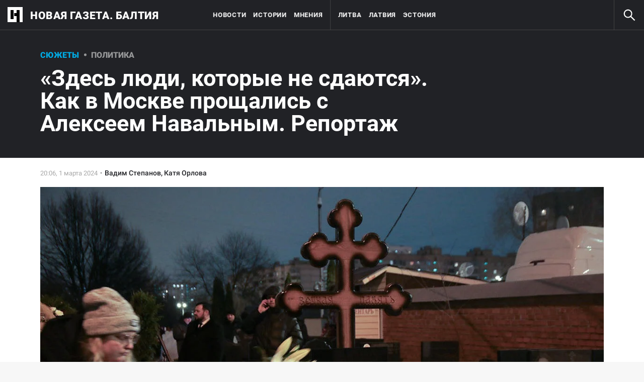

--- FILE ---
content_type: text/html; charset=utf-8
request_url: https://novayagazeta.ee/articles/2024/03/01/zdes-liudi-kotorye-ne-sdaiutsia-kak-v-moskve-proshchalis-s-alekseem-navalnym-reportazh
body_size: 56852
content:
<!DOCTYPE html>
<html itemscope="itemscope" itemtype="http://schema.org/WebSite" lang="ru" style="--appHeight:960px; --headerBottomPosition:60px;" xmlns="http://www.w3.org/1999/html"><head><script data-slug="2024/03/01/zdes-liudi-kotorye-ne-sdaiutsia-kak-v-moskve-proshchalis-s-alekseem-navalnym-reportazh" id="article-JSON-LD" type="application/ld+json">
    [
        {
            "@context": "https://schema.org",
            "@type": "BreadcrumbList",
            "itemListElement": [{"@type":"ListItem","position":1,"item":{"@id":"https://novayagazeta.ee","name":"Новая газета. Балтия"}},{"@type":"ListItem","position":2,"item":{"@id":"https://novayagazeta.ee/articles/2024/03/01/zdes-liudi-kotorye-ne-sdaiutsia-kak-v-moskve-proshchalis-s-alekseem-navalnym-reportazh","name":"«Здесь люди, которые не сдаются». Как в Москве прощались с Алексеем Навальным. Репортаж"}}]
        },
		{
			"@context": "https://schema.org/",
			"@type": "Article",
			"mainEntityOfPage": {
				"@type": "WebPage",
				"@id": "https://novayagazeta.ee/articles/2024/03/01/zdes-liudi-kotorye-ne-sdaiutsia-kak-v-moskve-proshchalis-s-alekseem-navalnym-reportazh#article"
			},
			"headline": "«Здесь люди, которые не сдаются». Как в Москве прощались с Алексеем Навальным. Репортаж",
			"alternativeHeadline": "",
			"articleBody": "Фото: Дмитрий Цыганов, Новая газета.Балтия 1 марта в Москве прошла церемония прощания с Алексеем Навальным, который в середине февраля был убит в колонии ИК-3 под Салехардом. Корреспонденты «Новой газеты.Балтия» рассказывают, как пришедшие на похороны люди скорбели и злились, а потом тихо провожали в последний путь главного оппозиционного политика страны. Место для похорон самого, пожалуй, известного российского оппозиционера Алексея Навального стали готовить еще за сутки. Полицейские усилили охрану храма «Утоли моя печали» в Марьино — родном районе убитого политика. Улицы огородили заборами — такими же, как на оппозиционных митингах, развесили камеры с функцией распознавания лиц и поставили глушилки связи. Камеру, по словам журналистов, повесили даже над алтарем в храме, где Навального отпевали. Похоронили его тоже недалеко — на Борисовском кладбище, которое всего в получасе ходьбы от церкви. В конце 2000-х годов район Марьино был одним из главных протестных мест Москвы. Каждый год 4 ноября, в День народного единства, националисты собирались здесь на «Русский марш». Несколько раз в маршах участвовал и Навальный. Во время выступлений на маршах Навальный призывал «выгнать воровскую сволочь из Кремля и из правительства». В 15 минутах от места проведения «Русских маршей» — обычный панельный дом. Именно здесь, на улице Люблинской, 175, был прописан Алексей с семьей. Но последние дни своей жизни Навальный провел не в Марьино, а в небольшом поселке Харп, который находится за полярным кругом. Самолеты до Салехарда, ближайшего к Харпу города и столицы Ямало-Ненецкого автономного округа, летают только два раза в день: один раз ночью — из Москвы и днем — из Тюмени. Несмотря на логистические сложности, мать Алексея Людмила Ивановна и его адвокаты оказались в поселке уже на следующий день после смерти политика. Но отдавать тело родственникам не хотели целых восемь дней. Даже когда оно, наконец-то, 24 февраля, в годовщину войны, оказалось у матери, за ней и катафалком постоянно следили силовики и публиковали снимки в своих телеграм-каналах. Но и на этом издевательства над уже мертвым Навальным не закончились. После того как тело политика доставили в Москву, организации похорон всячески препятствовали , говорят соратники Алексея. Сначала, по их словам, ни одно ритуальное агентство не согласилось с ними работать: никто не хотел сдавать зал для прощания, затем отказались копать могилу 29 февраля, в день послания Владимира Путина Федеральному собранию, а потом не давали катафалк, чтобы привезти тело на отпевание. Но в итоге похороны назначили 1 марта в 14 часов. Уже к 10 часам утра на входе в храм «Утоли моя печали» образовывается очередь из нескольких десятков людей всех возрастов — и молодые, и совсем пожилые. Многие держат в руках цветы. К половине двенадцатого очередь заметно возрастает. У кого-то в руках две скромные гвоздики, а кто-то взял с собой огромный букет красных роз или весенних желтых тюльпанов. Фото: Дмитрий Цыганов, Новая газета.Балтия Силовиков около церкви столпилось так много, что кажется, будто в храме происходит что-то очень страшное и незаконное. Почти все они стоят в балаклавах или с закрытым лицом — так, что видны только глаза. Одна из бабушек в очереди не выдерживает и, грозя молодым срочникам-росгвардейцам кулаком, кричит: «Ну что вы мне сделаете? Арестуйте уже меня, чего стоите!» Те только усмехаются в ответ. — Мне было абсолютно не страшно сюда идти, — говорит Елена, женщина лет 45. Она стоит где-то в середине всё еще растущей очереди. — Я с 16 февраля чувствую шок, ужас и вообще бессмысленность всего происходящего. У меня много злости и гнева, они до сих пор не проходят, так что я не могла не прийти. — И мы имеем право попрощаться с человеком, которого мы уважаем, любим, который хотел построить для нас, для народа демократическое государство, — эмоционально перебивает её пожилая женщина, Нина Александровна. — Мы летим в пропасть. Еще несколько лет — и от страны вообще ничего не останется. — Мы очень надеялись, что мир поможет, но что-то он не постарался, — добавляет Елена резко. — Может быть, сейчас мир сделает выводы. Ни она, ни Нина Александровна даже не надеются попасть на отпевание Алексея Навального, хотя стоят довольно близко ко входу в храм. — Его еще не привезли, не отдают [близким], — злится Нина Александровна. — Это делают специально, чтобы мы постояли здесь и ушли, а потом [они] скажут, что никто не пришел, никому это не нужно. Но мы пришли и не собираемся уходить. К половине первого у храма выстраивается очередь в несколько сотен метров. Людей так много, что они уже не помещаются на тротуарах с одной из сторон храма, и очередь начинает закругляться, огибая замерзший пруд. Полицейские просят не сходить с тротуара. Часть силовиков тем временем перекрывает ближайший выход из метро Марьино, заставляя обходить храм и вставать в очередь с другой стороны. Так образуется сразу несколько очередей, которые растут буквально на глазах, и в них уже не сотни, а тысячи людей. Пока люди готовятся к началу службы и гадают, смогут ли они пройти внутрь, в морге тело Алексея Навального не отдают его родственникам. Они приехали туда к 10 утра, но к 13 часам мать и отец политика всё еще не получили тело сына. К этому времени к очереди присоединяется оппозиционный политик Екатерина Дунцова, которая накануне обещала прийти на похороны. Она будто стесняется, стоя поодаль от толпы. — Мне сложно говорить про Алексея Навального как про человека, потому что я лично его не знала. Но, безусловно, он — важная фигура для политики и для многих людей, которых здесь, по ощущениям, уже тысячи. Я не знаю, как можно оценить топлу, но их очень много — и они всё идут и идут, — удивляется Дунцова. — В этот момент невозможно находиться где-то в другом месте. Я знаю, что Алексей говорил, что никогда не надо сдаваться. Сейчас здесь люди, которые не сдаются. Она вспоминает, как Элла Памфилова, отказывая ей в регистрации кандидатом на президентские выборы, говорила то же, что и когда-то Алексею Навальному. — Она сказала мне: «Вы еще молодая, у вас всё впереди». Ну, посмотрим, — смеется Дунцова. — Времена меняются, они становятся хуже, поэтому нам сейчас так важно объединить людей, чтобы они понимали, что они не одни, их много. Так нам будет легче пережить это темное время. Ровно к 14 часам гроб с телом Алексея Навального привозят в храм. Когда толпа видит катафалк, она впервые начинает скандировать. «Навальный!» — взрывается его фамилией начало очереди. Толпа стала такой большой, что уже к ее середине не слышно этих криков, а люди всё продолжают идти сплошным потоком. Очередь уже не просто обогнула пруд — она заполнила дворы и все соседние улицы. В толпе выделяется группа из трех человек разных возрастов — будто дочь, мама и бабушка вместе пришли на похороны Алексея Навального. — Вы семья? — спрашиваю их. — Да, мы всей семьей участвовали в [мэрской] кампании Алексея еще в 2013 году, включая мою дочку, которая в пять лет раздавала газеты, — отвечает Юлия. — Поэтому мы не могли не прийти сегодня, тоже все вместе. Это было практически как 24 февраля: только тогда прямо как будто по голове ударили, дикий крик, а тут — просто тихий ужас, потому что это хоть и было ожидаемо, но все равно надежда была, что они от него отстанут, — продолжает молодая женщина. — Ну они сделали все, что могли. Оставалось только последнее. Они и это сделали, — на этих словах Юлия начинает сильно плакать. — Я плачу, потому что мне жалко нас, которые здесь остались. Потому что, к сожалению, большинство даже не понимает, чего они лишились. В отличие от Алексея, я разочаровалась в этих людях и в стране. Я очень жалела, когда Алексей вернулся, потому что понимала, что эти люди его не заслуживают. — Она у нас всегда была плакса, — говорить ее мать, Наталья, кивая на дочь. И рассказывает, как с настоятелем церкви, где отпевают Алексея, проводили инструктаж полчаса назад. — Здесь стоял батюшка, два полицейских и еще один в штатском, достаточно эмоционально вели беседу. Сложно представить предмет беседы, но ожидать можно чего угодно, — возмущается Наталья. — Но сам факт, что столько автозаков привезли на похороны в голове не укладывается… Я уже все в этой стране видела, даже на похороны [академика] Сахарова пустили людей, было такое шествие. — Но упыри есть упыри, — Юлия. Фото: Дмитрий Цыганов, Новая газета.Балтия С опозданием на 40 минут, наконец, начинается отпевание в храме. Люди из очереди, из которой почти никто так и не попал внутрь, пытаются заглянуть между решетками забора — но видно только полицейских на территории храма и организаторов похорон в белых перчатках и траурных повязках. На Братеевском мосту, ведущем от храма «Утоли моя печали» к Борисовскому кладбищу, выставлен полицейский кордон. Силовики стоят каждые десять метров, тщательно осматривая всех проходящих, но не предпринимают никаких действий. На весь район раздается колокольный звон, который траурно возвещает о конце отпевания и выносе усопшего из храма. Услышав колокольный звон, толпа смолкает. Многие плачут — кто-то украдкой, пряча глаза и будто стесняясь, а кто-то — назврыд. Я поворачиваю голову, вижу, как рыдает женщина рядом со мной, и слезы начинают сами собой катиться по моему лицу. Все молчат. Когда звон стихает, кто-то из очереди предлагает: «Поднимите цветы!» Люди начинают рвать бумагу, в которую упакованы букеты, и поднимают цветы вверх, как поднимали палочки в «Гарри Поттере» — фильме, который любил и часто цитировал Алексей Навальный. Люди держат букеты поднятыми, пока гроб с Алексеем не выносят из церкви. А потом начинают скандировать «Навальный!» и «Спасибо!», кидают цветы к колесам катафалка и под ноги носильщикам. Толпа начинает двигаться за катафалком к Борисовскому кладбищу, где скоро похоронят Навального. Людей все больше с каждой минутой — они не нарушают указаний полицейских, не сходят на проезжую часть. Иногда то тут, то там снова слышны лозунги. «Мы здесь власть!» — начинают кричать некоторые, но быстро осекаются — такое кажется неуместным в момент, когда толпа зажата кордонами силовиков с двух сторон и окружена заборами. «Криками мы ничего не добьемся», — усмехается молодый парень. Жительница района Братеево на велосипеде удивляется: «А я смогу доехать до прудов? Почему столько народу вокруг?» Вопросу дивляются даже полицейские. Пытаясь сохранять невозмутимое выражение лица, они отвечают: «Вряд ли сегодня сможете проехать…» Пожилая женщина ругается себе под нос: «В «Пятерочку» даже не пройти. Бешеная молодежь стоит, понабрали себе цветов, почему их не задерживают? Предатели собрались…» Вереница людей движется по направлению к кладбищу. И снова начинают скандировать: «Навальный, Навальный, Навальный!» Полицейские оглядывают толпу, требуют не задерживаться и не останавливаться. Молодая женщина с букетом гвоздик отмечает: «Боюсь, нам сегодня никто не мешает, потому что это последний митинг в современной России. Хороним сегодня старые попытки построить демократию в этой стране. Дальше получится что-то создать только из пепла. Видимо, они ради этой последней возможности, даже ковид отменили на день». Женщина намекает на коронавирусные ограничения, которые мэрия Москвы использует с 2020 года, чтобы отказывать в проведении любых не связанных с властью акций. На таком основании запрещали проводить антивоенные митинги и марш памяти Бориса Немцова. В декабре 2022 года Сергей Собянин объяснял это так: «В отличие от городских мероприятий, на митингах нельзя контролировать соблюдение санитарных мер, но я думаю, что наступят времена — и москвичи, конечно, будут участвовать свободно во всех мероприятиях, как это было в предыдущие годы». Видимо, для наступления этих времен российской власти потребовалась смерть главного оппозиционера страны. У входа на кладбище сотрудники МВД установили рамки металлоискателя: здесь сразу после отпевания начинает скапливаться толпа. Шеренга полицейских не пропускает людей около полутора часов, указывая, что так «не положено» и «нужно подождать». Фото: Дмитрий Цыганов, Новая газета.Балтия Постепенно нарастает недовольство. После траурных лозунгов «Леша, мы с тобой» и «Герои не умирают» толпа начинает скандировать политические — «Россия будет свободной», «Он не боялся, и мы не боимся» и даже «Нет войне». Полицейские, которые в последние два года задерживали людей за книгу «Война и мир» в руках и за плакат «6-я заповедь. Не убий» , смиренно слушают. Пожилая женщина кричит на майора: «Вы вообще в курсе, что Россия, по Конституции, правовое федеративное государство? Почему вы запрещаете мне проход? Я имею право свободно ходить по своей стране». Полицейский вежливо отвечает: «Я все понимаю. Кричите на меня сколько хотите, но, к сожалению, я не могу вас пропустить. Кладбище небольшое, может возникнуть давка. Мы обязательно разрешим пройти вам чуть позже». На митингах Алексея Навального одним из популярных слоганов был «Полиция с народом — не служи уродам!». В 2024 году этот лозунг был реализован, хоть и на один день. «Сегодня мы пришли проститься с Алексеем Анатольевичем. Он был важным человеком для российской политики, — говорит пресс-секретарь Бориса Надеждина Павел Бурлаков. — Это множество людей демонстрирует, что Алексей был важен для русского народа. Мы уверены: несмотря на то, что произошло, его дело не будет забыто. Мы видим сейчас в глазах людей грусть и печаль, но уверены, что она выразится в действие. Как нам получилось собрать подписи, так мы и продолжим свою деятельность. И Россия обязательно будет свободной!» К кладбищу подъезжает катафалк. Сотрудники ритуальной службы аккуратно выносят гроб и простой деревянный крест с надписью «Вечная память». За ними выходят родители Навального. Толпа начинает скандировать «Спасибо за сына» и «Скорбим с вами». Кто-то кричит: «Один за всех!» Множество голосов — траурных, печальных, разозленных — складываются в один гулкий возглас: «И все за одного!» Молодой человек со значком на рюкзаке в виде флага трансгендерных людей рассказывает: «Чего уж греха таить: Навальный был не просто политиком. Как бы ни пафосно это звучало, он был символом, причем для каждого человека чего-то своего. Для кого-то олицетворял свободу, для кого-то — возможность перемен, для кого-то — безграничную смелость. Для меня лично он был символом настоящей любви: к жене, к детям, к России, к миру. Тут недавно кричали: «Любовь сильнее страха». Вот я бы хотел, чтобы именно это было написано на его могиле». Будто в подтверждение этих слов Юлия Навальная публикует пост-прощание с мужем: « Леша, спасибо тебе за 26 лет абсолютного счастья. Да, даже за три последних года счастья. За любовь, за то, что всегда поддерживал, за то, что смешил даже из тюрьмы, за то, что ты обо мне всегда думал. Я не знаю, как жить без тебя, но я постараюсь так, чтобы ты там, наверху, радовался за меня и гордился мной. Я не знаю, справлюсь или нет, но я буду стараться. Мы обязательно встретимся однажды. У меня столько для тебя нерассказанных историй, и у меня столько для тебя сохраненных в телефоне песен, глупых и смешных, вообще, честно говоря, ужасных песен, но они про нас, и я так хотела дать тебе их послушать. И так хотела смотреть, как ты их слушаешь, смеешься, а потом обнимаешь меня. Люблю тебя вечно. Покойся с миром ». С кладбища доносится мелодия песни «My Way» Фрэнка Синатры. Гроб опускают в землю. Первых выходящих с церемонии прощания толпа встречает аплодисментами. «Ублюдская моль убила человека в заполярных застенках, — раздраженно отвечает на просьбу о комментарии мужчина с букетом красных хризантем, — что тут еще говорить? Просто надеюсь, что вот за все это получится отомстить в будущем». Фото: Дмитрий Цыганов, Новая газета.Балтия Большинство из тех, кто был у храма и дошел до кладбища, все еще остаются за забором и не могут попасть внутрь, чтобы попрощаться. Толпа сначала скандирует «Нет войне!», «Навальный — герой России!» и «Свободу политзаключенным!», а затем переходит к лозунгам «Пропустите!» и «Дайте возложить цветы!». Людей начинают по одному-двое пускать на кладбище, досматривают металлоискателями. Большинство попадут внутрь еще нескоро. Уходя, люди будут по всему пути до ближайшей станции метро «Борисово» оставлять самодельные мемориалы с цветами, фотографиями Алексея Навального, плакатами и свечами. А пока идет церемония, оркестр в черном играет похоронный марш. Молодой мужчина начинает рыдать, даже не пытаясь скрыть эмоции. Кланяясь родственникам убитого, люди подходят к чашам с землей и бросают горсти в могилу. На постаменте с сотнями цветов черно-белая фотография улыбающегося Алексея Анатольевича Навального в обычном черном худи. И подпись «04.06.1976 — 16.02.2024».",
			"text": "1 марта в Москве прошла церемония прощания с Алексеем Навальным, который в середине февраля был убит в колонии ИК-3 под Салехардом. Корреспонденты «Новой газеты.Балтия» рассказывают, как пришедшие на похороны люди скорбели и злились, а потом тихо провожали в последний путь главного оппозиционного политика страны.",
			"keywords": "Россия, Навальный, политика",
			"image": ["https://novayagazeta.ee/static/previews/2024/03/01/zdes-liudi-kotorye-ne-sdaiutsia-kak-v-moskve-proshchalis-s-alekseem-navalnym-reportazh.jpeg?v=1","https://novayagazeta.ee/static/records/cd4d53c9074d46ed8db7e55744c28c54.webp","https://novayagazeta.ee/static/records/13442b64bd6541949a720a8df19674ae.webp","https://novayagazeta.ee/static/records/16c84edc80664a059bc907f656e6b9ac.webp","https://novayagazeta.ee/static/records/6803a5b133e442d188db48937cecc5d5.webp"],
			"author": {
				"@type": "Organization",
				"name": "Новая газета. Балтия",
				"url": "https://novayagazeta.ee"
			},
			"publisher": {
				"@type": "Organization",
				"name": "Новая газета. Балтия",
				"logo": {
					"@type": "ImageObject",
					"url": "https://novayagazeta.ee/logo_apple_touch_icon_baltia.png",
					"width": 144,
					"height": 144
				}
			},
			"datePublished": "2024-03-01T20:06:00.000Z",
			"dateModified": "2024-03-01T20:06:00.000Z"
		}
	]</script><title>«Здесь люди, которые не сдаются». Как в Москве прощались с Алексеем Навальным. Репортаж — Новая газета. Балтия</title><meta charset="utf-8"/><meta content="width=device-width,initial-scale=1" name="viewport"/><link href="https://novayagazeta.ee/feed/rss" rel="alternate" title="Новая газета. Балтия" type="application/rss+xml"/><link href="/favicon.ico" rel="icon"/><link href="/logo_apple_touch_icon_baltia.png" rel="apple-touch-icon" sizes="180x180"/><link href="/favicon-baltia-32x32.png" rel="icon" sizes="32x32" type="image/png"/><link href="/favicon-baltia-16x16.png" rel="icon" sizes="16x16" type="image/png"/><link as="image" href="ic_mainLogo_baltia.svg" imagesizes="24x24" imagesrcset="/ic_mainLogo_baltia.svg" rel="preload" type="image/svg+xml"/><link as="image" href="ic_search_white_24dp_v3.svg" imagesizes="24x24" imagesrcset="/ic_search_white_24dp_v3.svg" rel="preload" type="image/svg+xml"/><link href="/manifest.json" rel="manifest"/><script>if("HyperRenderBot"!==window.navigator.userAgent){function gtag(){dataLayer.push(arguments)}!function(){var e=document.createElement("script");e.src="https://www.googletagmanager.com/gtag/js?id=G-DFW9HKBCJZ",e.defer=!0,document.head.appendChild(e)}(),window.dataLayer=window.dataLayer||[],gtag("js",new Date),gtag("config","G-DFW9HKBCJZ",{send_page_view:!1})}</script><script type="text/javascript">"HyperRenderBot"!==window.navigator.userAgent&&(!function(e,n){e[n]=e[n]||function(){(e[n].a=e[n].a||[]).push(arguments)},e[n].l=1*new Date}(window,"ym"),function(){var e=document.createElement("script");e.src="https://cdn.jsdelivr.net/npm/yandex-metrica-watch/tag.js",e.defer=!0,document.head.appendChild(e)}(),ym(88634180,"init",{clickmap:!0,trackLinks:!0,defer:!0,accurateTrackBounce:!0}))</script><noscript><div><img alt="" src="https://mc.yandex.ru/watch/88634180" style="position:absolute;left:-9999px"/></div></noscript><style>@font-face{font-family:Roboto;font-style:normal;font-weight:100;font-display:swap;src:url(/KFOkCnqEu92Fr1MmgVxMIzIFKw.woff2) format('woff2');unicode-range:U+0301,U+0400-045F,U+0490-0491,U+04B0-04B1,U+2116}@font-face{font-family:Roboto;font-style:normal;font-weight:100;font-display:swap;src:url(/KFOkCnqEu92Fr1MmgVxIIzIXKMny.woff2) format('woff2');unicode-range:U+0000-00FF,U+0131,U+0152-0153,U+02BB-02BC,U+02C6,U+02DA,U+02DC,U+2000-206F,U+2074,U+20AC,U+2122,U+2191,U+2193,U+2212,U+2215,U+FEFF,U+FFFD}@font-face{font-family:Roboto;font-style:normal;font-weight:300;font-display:swap;src:url(/KFOlCnqEu92Fr1MmSU5fABc4EsA.woff2) format('woff2');unicode-range:U+0301,U+0400-045F,U+0490-0491,U+04B0-04B1,U+2116}@font-face{font-family:Roboto;font-style:normal;font-weight:300;font-display:swap;src:url(/KFOlCnqEu92Fr1MmSU5fBBc4.woff2) format('woff2');unicode-range:U+0000-00FF,U+0131,U+0152-0153,U+02BB-02BC,U+02C6,U+02DA,U+02DC,U+0304,U+0308,U+0329,U+2000-206F,U+2074,U+20AC,U+2122,U+2191,U+2193,U+2212,U+2215,U+FEFF,U+FFFD}@font-face{font-family:Roboto;font-style:normal;font-weight:400;font-display:swap;src:url(/KFOmCnqEu92Fr1Mu5mxKKTU1Kvnz.woff2) format('woff2');unicode-range:U+0400-045F,U+0490-0491,U+04B0-04B1,U+2116}@font-face{font-family:Roboto;font-style:normal;font-weight:400;font-display:swap;src:url(/KFOmCnqEu92Fr1Mu4mxKKTU1Kg.woff2) format('woff2');unicode-range:U+0000-00FF,U+0131,U+0152-0153,U+02BB-02BC,U+02C6,U+02DA,U+02DC,U+2000-206F,U+2074,U+20AC,U+2122,U+2191,U+2193,U+2212,U+2215,U+FEFF,U+FFFD}@font-face{font-family:Roboto;font-style:normal;font-weight:500;font-display:swap;src:url(/KFOlCnqEu92Fr1MmEU9fABc4AMP6lbBP.woff2) format('woff2');unicode-range:U+0400-045F,U+0490-0491,U+04B0-04B1,U+2116}@font-face{font-family:Roboto;font-style:normal;font-weight:500;font-display:swap;src:url(/KFOlCnqEu92Fr1MmEU9fBBc4AMP6lQ.woff2) format('woff2');unicode-range:U+0000-00FF,U+0131,U+0152-0153,U+02BB-02BC,U+02C6,U+02DA,U+02DC,U+2000-206F,U+2074,U+20AC,U+2122,U+2191,U+2193,U+2212,U+2215,U+FEFF,U+FFFD}@font-face{font-family:Roboto;font-style:normal;font-weight:700;font-display:swap;src:url(/KFOlCnqEu92Fr1MmWUlfABc4EsA.woff2) format('woff2');unicode-range:U+0301,U+0400-045F,U+0490-0491,U+04B0-04B1,U+2116}@font-face{font-family:Roboto;font-style:normal;font-weight:700;font-display:swap;src:url(/KFOlCnqEu92Fr1MmWUlfBBc4.woff2) format('woff2');unicode-range:U+0000-00FF,U+0131,U+0152-0153,U+02BB-02BC,U+02C6,U+02DA,U+02DC,U+0304,U+0308,U+0329,U+2000-206F,U+2074,U+20AC,U+2122,U+2191,U+2193,U+2212,U+2215,U+FEFF,U+FFFD}@font-face{font-family:Roboto;font-style:normal;font-weight:900;font-display:swap;src:url(/KFOlCnqEu92Fr1MmYUtfABc4AMP6lbBP.woff2) format('woff2');unicode-range:U+0400-045F,U+0490-0491,U+04B0-04B1,U+2116}@font-face{font-family:Roboto;font-style:normal;font-weight:900;font-display:swap;src:url(/KFOlCnqEu92Fr1MmYUtfBBc4AMP6lQ.woff2) format('woff2');unicode-range:U+0000-00FF,U+0131,U+0152-0153,U+02BB-02BC,U+02C6,U+02DA,U+02DC,U+2000-206F,U+2074,U+20AC,U+2122,U+2191,U+2193,U+2212,U+2215,U+FEFF,U+FFFD}</style><link as="font" crossorigin="anonymous" href="/KFOlCnqEu92Fr1MmYUtfBBc4AMP6lQ.woff2" rel="preload" type="font/woff2"/><link as="font" crossorigin="anonymous" href="/KFOlCnqEu92Fr1MmSU5fABc4EsA.woff2" rel="preload" type="font/woff2"/><link as="font" crossorigin="anonymous" href="/KFOkCnqEu92Fr1MmgVxMIzIFKw.woff2" rel="preload" type="font/woff2"/><link as="font" crossorigin="anonymous" href="/KFOlCnqEu92Fr1MmWUlfABc4EsA.woff2" rel="preload" type="font/woff2"/><link as="font" crossorigin="anonymous" href="/KFOlCnqEu92Fr1MmSU5fBBc4.woff2" rel="preload" type="font/woff2"/><link as="font" crossorigin="anonymous" href="/KFOlCnqEu92Fr1MmYUtfABc4AMP6lbBP.woff2" rel="preload" type="font/woff2"/><link as="font" crossorigin="anonymous" href="/KFOlCnqEu92Fr1MmWUlfBBc4.woff2" rel="preload" type="font/woff2"/><link as="font" crossorigin="anonymous" href="/KFOlCnqEu92Fr1MmEU9fBBc4AMP6lQ.woff2" rel="preload" type="font/woff2"/><link as="font" crossorigin="anonymous" href="/KFOlCnqEu92Fr1MmEU9fABc4AMP6lbBP.woff2" rel="preload" type="font/woff2"/><link as="font" crossorigin="anonymous" href="/KFOmCnqEu92Fr1Mu4mxKKTU1Kg.woff2" rel="preload" type="font/woff2"/><link as="font" crossorigin="anonymous" href="/KFOmCnqEu92Fr1Mu5mxKKTU1Kvnz.woff2" rel="preload" type="font/woff2"/><link as="font" crossorigin="anonymous" href="/KFOkCnqEu92Fr1MmgVxIIzIXKMny.woff2" rel="preload" type="font/woff2"/><meta content="index,follow" name="robots"/><meta content="#ffffff" name="theme-color"/><meta content="summary_large_image" name="twitter:card"/><meta content="@novayabalt" name="twitter:site"/><meta content="@novayabalt" name="twitter:creator"/><meta content="no-referrer-when-downgrade" name="referrer"/><meta content="#ffffff" name="msapplication-TileColor"/><meta content="/logo_apple_touch_icon_baltia.png" name="msapplication-TileImage"/><style>body{margin:0 auto}</style><script>window.yaContextCb=window.yaContextCb||[]</script><script defer="defer" src="/static/js/client.5zbh8yum9fc.7e017675.chunk.js"></script><link as="font" crossorigin="anonymous" data-react-helmet="true" href="/ga6Kaw1J5X9T9RW6j9bNfFImbjC7XsdBMr8R.woff2" rel="preload" type="font/woff2"/><link as="font" crossorigin="anonymous" data-react-helmet="true" href="/ga6Kaw1J5X9T9RW6j9bNfFImajC7XsdBMg.woff2" rel="preload" type="font/woff2"/><link as="font" crossorigin="anonymous" data-react-helmet="true" href="/ga6Iaw1J5X9T9RW6j9bNfFMWaDq8fMVxMw.woff2" rel="preload" type="font/woff2"/><link as="font" crossorigin="anonymous" data-react-helmet="true" href="/ga6Iaw1J5X9T9RW6j9bNfFcWaDq8fMU.woff2" rel="preload" type="font/woff2"/><link as="font" crossorigin="anonymous" data-react-helmet="true" href="/ga6Law1J5X9T9RW6j9bNdOwzfROece9LOocoDg.woff2" rel="preload" type="font/woff2"/><link as="font" crossorigin="anonymous" data-react-helmet="true" href="/ga6Law1J5X9T9RW6j9bNdOwzfReece9LOoc.woff2" rel="preload" type="font/woff2"/><style data-react-helmet="true">
                    /* cyrillic */
                    @font-face {
                      font-family: 'Noto Serif';
                      font-style: italic;
                      font-weight: 400;
                      font-display: swap;
                      src: url(/ga6Kaw1J5X9T9RW6j9bNfFImbjC7XsdBMr8R.woff2) format('woff2');
                      unicode-range: U+0400-045F, U+0490-0491, U+04B0-04B1, U+2116;
                    }
                
                    /* latin */
                    @font-face {
                      font-family: 'Noto Serif';
                      font-style: italic;
                      font-weight: 400;
                      font-display: swap;
                      src: url(/ga6Kaw1J5X9T9RW6j9bNfFImajC7XsdBMg.woff2) format('woff2');
                      unicode-range: U+0000-00FF, U+0131, U+0152-0153, U+02BB-02BC, U+02C6, U+02DA, U+02DC, U+2000-206F, U+2074, U+20AC, U+2122, U+2191, U+2193, U+2212, U+2215, U+FEFF, U+FFFD;
                    }
                
                
                    /* cyrillic */
                    @font-face {
                      font-family: 'Noto Serif';
                      font-style: normal;
                      font-weight: 400;
                      font-display: swap;
                      src: url(/ga6Iaw1J5X9T9RW6j9bNfFMWaDq8fMVxMw.woff2) format('woff2');
                      unicode-range: U+0400-045F, U+0490-0491, U+04B0-04B1, U+2116;
                    }
                
                    /* latin */
                    @font-face {
                      font-family: 'Noto Serif';
                      font-style: normal;
                      font-weight: 400;
                      font-display: swap;
                      src: url(/ga6Iaw1J5X9T9RW6j9bNfFcWaDq8fMU.woff2) format('woff2');
                      unicode-range: U+0000-00FF, U+0131, U+0152-0153, U+02BB-02BC, U+02C6, U+02DA, U+02DC, U+2000-206F, U+2074, U+20AC, U+2122, U+2191, U+2193, U+2212, U+2215, U+FEFF, U+FFFD;
                    }
                
                    /* cyrillic */
                    @font-face {
                      font-family: 'Noto Serif';
                      font-style: normal;
                      font-weight: 700;
                      font-display: swap;
                      src: url(/ga6Law1J5X9T9RW6j9bNdOwzfROece9LOocoDg.woff2) format('woff2');
                      unicode-range: U+0400-045F, U+0490-0491, U+04B0-04B1, U+2116;
                    }
                
                    /* latin */
                    @font-face {
                      font-family: 'Noto Serif';
                      font-style: normal;
                      font-weight: 700;
                      font-display: swap;
                      src: url(/ga6Law1J5X9T9RW6j9bNdOwzfReece9LOoc.woff2) format('woff2');
                      unicode-range: U+0000-00FF, U+0131, U+0152-0153, U+02BB-02BC, U+02C6, U+02DA, U+02DC, U+2000-206F, U+2074, U+20AC, U+2122, U+2191, U+2193, U+2212, U+2215, U+FEFF, U+FFFD;
                    }
                    </style><link data-react-helmet="true" href="https://novayagazeta.ee/static/previews/2024/03/01/zdes-liudi-kotorye-ne-sdaiutsia-kak-v-moskve-proshchalis-s-alekseem-navalnym-reportazh.jpeg?v=1" rel="image_src"/><link data-react-helmet="true" href="https://novayagazeta.ee/articles/2024/03/01/zdes-liudi-kotorye-ne-sdaiutsia-kak-v-moskve-proshchalis-s-alekseem-navalnym-reportazh" hreflang="ru" rel="alternate"/><link data-react-helmet="true" href="https://novayagazeta.ee/amp/articles/2024/03/01/zdes-liudi-kotorye-ne-sdaiutsia-kak-v-moskve-proshchalis-s-alekseem-navalnym-reportazh" rel="amphtml"/><link data-react-helmet="true" href="https://novayagazeta.ee/articles/2024/03/01/zdes-liudi-kotorye-ne-sdaiutsia-kak-v-moskve-proshchalis-s-alekseem-navalnym-reportazh" rel="canonical"/><meta content="Новая газета. Балтия" data-react-helmet="true" property="og:site_name"/><meta content="ru_RU" data-react-helmet="true" property="og:locale"/><meta content="ru" data-react-helmet="true" http-equiv="Content-language"/><meta content="article" data-react-helmet="true" property="og:type"/><meta content="https://novayagazeta.ee/static/previews/2024/03/01/zdes-liudi-kotorye-ne-sdaiutsia-kak-v-moskve-proshchalis-s-alekseem-navalnym-reportazh.jpeg?v=1" data-react-helmet="true" itemprop="image"/><meta content="https://novayagazeta.ee/static/previews/2024/03/01/zdes-liudi-kotorye-ne-sdaiutsia-kak-v-moskve-proshchalis-s-alekseem-navalnym-reportazh.jpeg?v=1" data-react-helmet="true" name="twitter:image"/><meta content="https://novayagazeta.ee/static/previews/2024/03/01/zdes-liudi-kotorye-ne-sdaiutsia-kak-v-moskve-proshchalis-s-alekseem-navalnym-reportazh.jpeg?v=1" data-react-helmet="true" property="og:image"/><meta content="1200" data-react-helmet="true" property="og:image:width"/><meta content="630" data-react-helmet="true" property="og:image:height"/><meta content="«Здесь люди, которые не сдаются». Как в Москве прощались с Алексеем Навальным. Репортаж — Новая газета. Балтия" data-react-helmet="true" property="og:long_title"/><meta content="«Здесь люди, которые не сдаются». Как в Москве прощались с Алексеем Навальным. Репортаж — Новая газета. Балтия" data-react-helmet="true" name="twitter:title"/><meta content="«Здесь люди, которые не сдаются». Как в Москве прощались с Алексеем Навальным. Репортаж — Новая газета. Балтия" data-react-helmet="true" property="og:title"/><meta content="1 марта в Москве прошла церемония прощания с Алексеем Навальным, который в середине февраля был убит в колонии ИК-3 под Салехардом. Корреспонденты «Новой газеты.Балтия» рассказывают, как пришедшие на похороны люди скорбели и злились, а потом тихо провожали в последний путь главного оппозиционного политика страны." data-react-helmet="true" name="twitter:description"/><meta content="1 марта в Москве прошла церемония прощания с Алексеем Навальным, который в середине февраля был убит в колонии ИК-3 под Салехардом. Корреспонденты «Новой газеты.Балтия» рассказывают, как пришедшие на похороны люди скорбели и злились, а потом тихо провожали в последний путь главного оппозиционного политика страны." data-react-helmet="true" name="description"/><meta content="1 марта в Москве прошла церемония прощания с Алексеем Навальным, который в середине февраля был убит в колонии ИК-3 под Салехардом. Корреспонденты «Новой газеты.Балтия» рассказывают, как пришедшие на похороны люди скорбели и злились, а потом тихо провожали в последний путь главного оппозиционного политика страны." data-react-helmet="true" property="og:description"/><meta content="https://novayagazeta.ee/articles/2024/03/01/zdes-liudi-kotorye-ne-sdaiutsia-kak-v-moskve-proshchalis-s-alekseem-navalnym-reportazh" data-react-helmet="true" property="og:url"/><meta content="https://novayagazeta.ee/articles/2024/03/01/zdes-liudi-kotorye-ne-sdaiutsia-kak-v-moskve-proshchalis-s-alekseem-navalnym-reportazh" data-react-helmet="true" name="url"/><meta content="https://novayagazeta.ee/articles/2024/03/01/zdes-liudi-kotorye-ne-sdaiutsia-kak-v-moskve-proshchalis-s-alekseem-navalnym-reportazh" data-react-helmet="true" name="identifier-URL"/><meta content="Россия, Навальный, политика" data-react-helmet="true" name="keywords"/><meta content="1709323560000" data-react-helmet="true" property="article:published_time"/><meta content="Вадим Степанов" data-react-helmet="true" itemprop="author" itemtype="https://schema.org/Person"/><meta content="Сюжеты" data-react-helmet="true" name="genre"/><style type="text/css">.transform-component-module_wrapper__7HFJe {
  position: relative;
  width: -moz-fit-content;
  width: fit-content;
  height: -moz-fit-content;
  height: fit-content;
  overflow: hidden;
  -webkit-touch-callout: none; /* iOS Safari */
  -webkit-user-select: none; /* Safari */
  -khtml-user-select: none; /* Konqueror HTML */
  -moz-user-select: none; /* Firefox */
  -ms-user-select: none; /* Internet Explorer/Edge */
  user-select: none;
  margin: 0;
  padding: 0;
}
.transform-component-module_content__uCDPE {
  display: flex;
  flex-wrap: wrap;
  width: -moz-fit-content;
  width: fit-content;
  height: -moz-fit-content;
  height: fit-content;
  margin: 0;
  padding: 0;
  transform-origin: 0% 0%;
}
.transform-component-module_content__uCDPE img {
  pointer-events: none;
}
</style><style>:root { --toastify-color-light:#fff; --toastify-color-dark:#121212; --toastify-color-info:#3498db; --toastify-color-success:#07bc0c; --toastify-color-warning:#f1c40f; --toastify-color-error:#e74c3c; --toastify-color-transparent:hsla(0,0%,100%,0.7); --toastify-icon-color-info:var(--toastify-color-info); --toastify-icon-color-success:var(--toastify-color-success); --toastify-icon-color-warning:var(--toastify-color-warning); --toastify-icon-color-error:var(--toastify-color-error); --toastify-toast-width:320px; --toastify-toast-background:#fff; --toastify-toast-min-height:64px; --toastify-toast-max-height:800px; --toastify-font-family:sans-serif; --toastify-z-index:9999; --toastify-text-color-light:#757575; --toastify-text-color-dark:#fff; --toastify-text-color-info:#fff; --toastify-text-color-success:#fff; --toastify-text-color-warning:#fff; --toastify-text-color-error:#fff; --toastify-spinner-color:#616161; --toastify-spinner-color-empty-area:#e0e0e0; --toastify-color-progress-light:linear-gradient(90deg,#4cd964,#5ac8fa,#007aff,#34aadc,#5856d6,#ff2d55); --toastify-color-progress-dark:#bb86fc; --toastify-color-progress-info:var(--toastify-color-info); --toastify-color-progress-success:var(--toastify-color-success); --toastify-color-progress-warning:var(--toastify-color-warning); --toastify-color-progress-error:var(--toastify-color-error); }:root { --sansSerif:"Roboto",sans-serif; --serif:"Noto Serif",serif; --emojiFont:"Noto Color Emoji",Verdana,Tahoma; --robotoFlex:"Roboto Flex",sans-serif; --mainColor:#00ace5; --greenColor:#0e8e7e; --secondaryColor:#bf381d; --darkColor:#212226; --textColor:#494a4d; --textColorFooter:#8b8c8c; --secondColor:#a6a6a6; --whiteColor:#fff; --fieldColor:#f0f1f2; --stripesColor:#e3e4e5; --lightDarkColor:#979899; --borderColor:#e6e6e6; --borderColorDarkTheme:#434343; --borderColorWhiteTheme:#f0f0f0; --lightGray:#d5d9e0; --lighterSecond:#f7f7f7; --donateColor:#ffed26; --lightestSecond:#e7e7e7; --boxShadowColor:hsla(0,0%,80%,0.25); --transparentWhiteColor:hsla(0,0%,100%,0.1); --transparentDarkColor:rgba(0,0,0,0.1); --gradient:linear-gradient(90deg,#00ace5,#2077bb 50%); --grayBlue:#4d505c; --minWidth:320px; --headerHeight:60px; --grayDots:url(data\:image\/gif\;base64\,R0lGODlhBQAFAPAAAEtNUAAAACH5BAEAAAEALAAAAAAFAAUAAAIFRI6piwUAOw\=\=); --blueDots:url(data\:image\/svg\+xml\;base64\,PHN2ZyB4bWxucz0iaHR0cDovL3d3dy53My5vcmcvMjAwMC9zdmciIHdpZHRoPSI1IiBoZWlnaHQ9IjUiPjxjaXJjbGUgZmlsbD0iIzAwYWNlNSIgY3g9IjIuNSIgY3k9IjIuNSIgcj0iLjUiLz48L3N2Zz4\=); }body, html { background: var(--lighterSecond); box-sizing: border-box; font-family: var(--sansSerif); height: 100%; min-width: var(--minWidth); width: 100%; }*, ::after, ::before { -webkit-tap-highlight-color: rgba(0, 0, 0, 0); box-sizing: inherit; }body { -webkit-font-smoothing: antialiased; }.ng-root { height: 100%; max-width: 100%; }figure { margin: 0px; }a { outline: 0px; text-decoration: none; }button { border-radius: 0px; cursor: pointer; padding: 0px; }button, input { background-color: transparent; border: 0px; box-shadow: none; display: block; outline: 0px; }input { appearance: none; border-radius: 0px; }input[type="number"] { }.M4hWm { min-height: 100%; }.FGfPO { display: flex; flex-flow: wrap; margin: 0px auto; max-width: 1366px; position: relative; width: 100%; }@media screen and (max-width: 1365px) { .FGfPO { padding: 0px 15px; } }@media screen and (max-width: 1023px) { .FGfPO { padding: initial; } }.uM2k1 { display: flex; margin-top: 30px; }@media screen and (max-width: 1365px) { .uM2k1 { margin-left: 100px; } }@media screen and (min-width: 1200px) { .uM2k1 { flex: 0 0 300px; } }@media screen and (max-width: 1200px) and (min-width: 961px) { .uM2k1 { flex: 0 0 280px; } }@media screen and (max-width: 960px) { .uM2k1 { display: none; } }.RyxFl { align-items: center; border-radius: 20px; cursor: pointer; display: flex; font-family: var(--sansSerif); height: 45px; justify-content: center; padding: 0px 12px; position: relative; }.RyxFl span { color: var(--whiteColor); font-size: 15px; font-weight: 600; line-height: 22px; text-transform: uppercase; }.Wrgic { background: var(--mainColor); }.DgkSP { height: 24px; left: 50%; position: absolute; top: 50%; transform: translate(-50%, -50%); }.DgkSP, .M3902 { opacity: 0; }.td8rx { overflow: hidden; position: relative; width: 100%; }.td8rx img { height: auto; left: 0px; object-fit: contain; position: absolute; top: 0px; width: 100%; }.uAYmB { padding-top: 56.25%; }.NIPUi { background-color: var(--darkColor); }.qJDJT { color: var(--textColorFooter); display: block; font-size: 15px; line-height: 20px; margin: 0px auto; max-width: 1160px; padding: 30px 20px; width: 100%; }@media screen and (max-width: 1023px) { .qJDJT { padding: 30px 10px; } }@media screen and (max-width: 1200px) { .qJDJT { font-size: 13px; line-height: 15px; padding-top: 10px; } }.qJDJT a { color: var(--textColorFooter); font-size: 15px; line-height: 20px; transition: color 0.3s ease 0s; }@media screen and (max-width: 1200px) { .qJDJT a { font-size: 13px; line-height: 15px; } }.bFZrK { align-items: center; display: flex; }.EKVQq { background-color: var(--darkColor); border-bottom: 1px solid var(--borderColorDarkTheme); display: flex; font-size: 0px; justify-content: space-between; white-space: nowrap; width: 100%; }@media print { .EKVQq { display: none; } }.SkxQj { border-left: 1px solid var(--borderColorDarkTheme); }.BJnKa { background-color: var(--darkColor); display: block; max-height: 59px; padding-right: 10px; user-select: none; z-index: 20; }.PCzIE, .WYYUY { display: inline-block; position: relative; vertical-align: top; }.PCzIE { height: 58px; width: var(--headerHeight); }.ngJjO { height: 30px; left: 50%; margin: -15px 0px 0px -15px; position: absolute; top: 50%; width: 30px; }.WYYUY { color: var(--whiteColor); font-size: 21px; font-weight: 900; letter-spacing: 0.03em; line-height: 62px; text-transform: uppercase; }@media screen and (max-width: 720px) { .WYYUY { display: none; } }.xepy1 { height: var(--headerHeight); left: 50%; max-width: min-content; position: absolute; text-align: center; transform: translateX(-50%); transition: opacity 0.3s ease 0s; white-space: nowrap; width: 100%; will-change: opacity; z-index: 10; }@media screen and (max-width: 1023px) { .xepy1 { display: none; } }.MAsWL, .WDsjr, .u5AmU { display: inline-block; height: var(--headerHeight); vertical-align: top; }.MAsWL { padding-inline-start: 0px; }@media (min-width: 1023px) and (max-width: 1365px) { .MAsWL { padding-left: 24px; } }@media screen and (min-width: 1366px) { .u5AmU:not(:last-child) { margin-right: 40px; } }@media screen and (max-width: 1366px) { .u5AmU { margin-right: 14px; } }.WDsjr { color: var(--whiteColor); font-size: 13px; font-weight: 700; letter-spacing: 0.06em; line-height: 60px; text-transform: uppercase; transition: color 0.3s ease 0s; will-change: color; }@media (max-width: 1225px) { .WDsjr { font-size: 10px; } }.ulZqv > li:nth-child(4) { border-left: 1px solid var(--borderColorDarkTheme); padding-left: 40px; }@media screen and (max-width: 1365px) { .ulZqv > li:nth-child(4) { padding-left: 15px; } }.h6Fvh { align-items: center; border-left: 1px solid var(--borderColorDarkTheme); cursor: pointer; display: flex; height: var(--headerHeight); justify-content: center; width: var(--headerHeight); z-index: 20; }@media screen and (min-width: 1200px) { .h6Fvh { transition: opacity 0.3s ease 0s; will-change: opacity; } }@media screen and (max-width: 1200px) { .h6Fvh { border-left: 0px; } }@media screen and (max-width: 720px) { .h6Fvh { border-left: 1px solid var(--borderColorDarkTheme); border-right: 1px solid var(--borderColorDarkTheme); transition: opacity 0.3s ease 0s; will-change: opacity; } }.skaaY { fill: var(--whiteColor); color: var(--whiteColor); transition: fill 0.3s ease 0s; will-change: fill; height: 30px !important; width: 30px !important; }@media screen and (max-width: 720px) { .skaaY { height: 26px !important; width: 26px !important; } }.tjtZd { height: var(--headerHeight); left: 0px; position: sticky; top: 0px; transition: top 0.3s ease 0s; z-index: 1299; }.Tj58D { background-color: var(--lighterSecond); width: 100%; }.RQI3v { background: rgb(240, 242, 245); border-top: 2px solid var(--mainColor); bottom: 0px; left: 0px; padding: 25px; position: fixed; right: 0px; z-index: 99999; }@media screen and (max-width: 1023px) { .RQI3v { padding: 25px 15px; } }.iCinC { color: var(--darkColor); font-family: var(--sansSerif); font-size: 16px; letter-spacing: 0.04em; line-height: 24px; margin: 0px auto; max-width: 1356px; position: relative; width: 100%; }@media screen and (max-width: 400px) { .iCinC { font-size: 14px; line-height: 22px; } }.MJ61b { color: var(--darkColor); cursor: pointer; text-decoration: underline; transition: color 0.3s ease 0s; }.n85pC { align-items: center; cursor: pointer; display: flex; height: 100%; justify-content: flex-end; padding-right: 12px; position: absolute; right: 0px; top: 0px; width: 50px; }.n85pC > img { height: 24px; width: 24px; }.FKnqR { display: none; }@media screen and (max-width: 600px) { .FKnqR { display: block; } }.Vs9Vf { align-items: center; color: var(--mainColor); cursor: default; display: flex; flex: 1 1 100%; font-weight: 900; opacity: 1; text-transform: uppercase; transition: opacity 0.3s ease 0s; width: 80%; }.article-page .Vs9Vf { font-size: 16px; }@media screen and (max-width: 720px) { .Vs9Vf { display: block; } }.nYHH9 { margin-left: 24px; position: relative; }.nYHH9::before { background-color: var(--lightDarkColor); border-radius: 50%; content: ""; display: block; height: 5px; left: -14.5px; position: absolute; top: 48%; transform: translateY(-50%); width: 5px; }.Rai3O { color: var(--lightDarkColor); }.xK9Tb { color: var(--mainColor); }.FUQDS { color: var(--secondColor); cursor: default; display: inline-block; font-size: 13px; line-height: 16px; min-height: 13px; min-width: 100px; opacity: 1; position: relative; z-index: 3; }.V0Uy9 { background-color: transparent; border: 1px solid rgba(33, 34, 38, 0.5); border-radius: 15px; color: rgb(24, 30, 44); font-family: var(--sansSerif); font-size: 17px; font-weight: 400; padding: 9px 12px; text-align: center; transition: all 125ms ease-in-out 0s; }.H5nPq { background-color: var(--mainColor); border-color: var(--mainColor); color: rgb(255, 255, 255); }.AUL9B { display: grid; grid-template-columns: repeat(2, 1fr); row-gap: 20px; width: 100%; }.BDGPZ:first-child { border-bottom-right-radius: 0px; border-top-right-radius: 0px; }.BDGPZ:nth-child(2) { border-bottom-left-radius: 0px; border-top-left-radius: 0px; }.y4KMp { display: grid; grid-template-columns: repeat(2, 1fr); row-gap: 20px; width: 100%; }.kjWUJ:first-child { border-bottom-right-radius: 0px; border-top-right-radius: 0px; }.kjWUJ:nth-child(2) { border-bottom-left-radius: 0px; border-top-left-radius: 0px; }.uMQaM { border: 1px solid rgba(33, 34, 38, 0.5); border-radius: 15px; color: rgb(24, 30, 44); font-size: 17px; font-weight: 400; padding: 9px 12px; transition: all 125ms ease-in-out 0s; }.fBBDH { display: grid; gap: 9px; grid-template-columns: repeat(3, 1fr); }.w7FmM.w7FmM { grid-column: span 2 / auto; text-align: center; }.NawhR { background-color: rgb(247, 247, 247); border-radius: 15px; max-width: 763px; padding: 50px 57px; width: 100%; }.NawhR p { margin: 0px; }@media screen and (max-width: 720px) { .NawhR { padding: 20px; } }@media screen and (max-width: 720px) { .NawhR .L327w { flex-direction: column; gap: 24px; } }@media screen and (max-width: 720px) { .NawhR .GoCAn { gap: 15px; } }@media screen and (max-width: 720px) { .NawhR .Bflho { gap: 16px; } }@media screen and (max-width: 720px) { .NawhR .Bflho p { font-size: 25px; line-height: 28px; } }.GoCAn { flex-direction: column; }.GoCAn, .L327w { display: flex; gap: 30px; }.L327w { flex-wrap: nowrap; }.Bflho { display: flex; flex-direction: column; gap: 24px; }.Bflho p { color: rgb(67, 67, 67); font-size: 36px; font-weight: 900; line-height: 40px; }.Bflho span { color: rgb(24, 30, 44); font-family: var(--serif); font-size: 12px; line-height: 17px; }@media screen and (max-height: 700px) { .Bflho span { display: none; } }.yJrFi { display: flex; flex: 0 0 54%; flex-direction: column; gap: 12px; }.GDPT1 { color: rgb(33, 34, 38); font-family: var(--serif); font-size: 12px; line-height: 17px; text-align: center; }.GDPT1 a { color: currentcolor; font-weight: 700; transition: all 125ms ease-in-out 0s; }.GDPT1 a:not([href*="mailto:" i]) { font-weight: 400; text-decoration: underline; }.GIjDd.GIjDd { margin-top: 15px; width: 100%; }.GIjDd.GIjDd, .SinI5 { border-radius: 15px; height: 40px; }.SinI5 { border: 1px solid rgba(33, 34, 38, 0.5); padding: 9px 13px; transition: all 125ms ease-in-out 0s; }.x4eSA { overflow: hidden; position: relative; clip-path: polygon(0px 0px, 0px 100%, 100% 100%, 100% 0px) !important; }.bO4lJ { left: 0px; position: fixed; top: 70px; width: 100%; backface-visibility: hidden !important; }.U2zwE { margin-bottom: 25px; }.JwhQl { cursor: pointer; height: auto; object-fit: contain; width: 100%; z-index: 2 !important; }.jnBEO { position: relative; width: 100%; z-index: 30; }@media screen and (max-width: 1365px) { .jnBEO { max-width: 1200px; } }.ykX1C { margin: 25px 0px; }.mJc36 { color: var(--secondColor); display: inline-block; font-size: 15px; line-height: 17px; margin-top: 12px; max-width: 710px; text-align: left; width: 100%; }.mJc36 p { margin-block: 0px; }.dwLlc { box-sizing: border-box; margin-left: 10px; margin-right: 10px; overflow: hidden; padding-bottom: 20px; }.dwLlc, .dwLlc iframe { position: relative; width: 100%; }.li9BN { border: 1px solid var(--borderColor); border-radius: 4px; margin: 10px 0px; max-width: 710px; padding: 25px 35px 30px; position: relative; width: 100%; }@media screen and (max-width: 720px) { .li9BN { padding: 30px 15px; } }.Mo4Cr { margin: 15px 0px; }.IdVrb { background: transparent; height: 100%; left: 0px; position: absolute; top: 0px; transition: background 0.3s ease 0s; width: 100%; z-index: 9; }.pzkmD { border-bottom: 1px solid var(--borderColor); color: var(--secondaryColor); font-size: 20px; font-weight: 500; letter-spacing: 0.5px; line-height: 33px; margin: 0px 0px 30px; padding: 0px 0px 10px; text-align: center; text-transform: uppercase; }.K7VmK { margin-top: 30px; }.ip5Wr { height: 0px; }.z63nw { display: grid; gap: 28px; grid-template-columns: 0.8fr 1fr; }@media screen and (max-width: 720px) { .z63nw { display: flex; flex-direction: column; gap: 20px; grid-template-columns: none; } }.CF5AV { color: var(--darkColor); font-size: 21px; font-weight: 700; line-height: 25px; margin: 0px; }.MLp2x { color: var(--darkColor); font-size: 16px; line-height: 20px; margin: 0px; padding-top: 10px; }.n42RG { color: var(--textColor); font-family: var(--serif); font-size: 18px; font-weight: 400; }.n42RG p { letter-spacing: 0.015em; line-height: 25px; margin: 0px 0px 25px; white-space: pre-wrap; }.n42RG a { color: var(--mainColor); }.CSAwv { color: var(--textColor); font-family: var(--serif); font-size: 24px; font-weight: 400; letter-spacing: 0.015em; line-height: 32px; margin-top: -20px; padding: 0px 30px 25px; position: relative; }.CSAwv div { padding-top: 25px; }.Y9FG5, .Y9FG5 p { color: var(--textColor); font-family: var(--sansSerif); font-size: 20px; font-weight: 500; line-height: 27px; margin-bottom: 25px; margin-top: 0px; max-width: 710px; }@media screen and (max-width: 720px) { .Y9FG5, .Y9FG5 p { font-size: 18px; line-height: 25px; margin-top: 20px; } }.rqfVo { display: flex; flex-direction: row; justify-content: space-between; }.cnFU2 { align-self: flex-start; flex-grow: 1; margin-right: 50px; max-width: 710px; }@media (max-width: 810px) { .cnFU2 { margin: 0px auto; max-width: none; width: 100%; } }.Mvbvs { display: none; margin: 15px 0px; }@media (max-width: 1200px) { .Mvbvs { display: block; } }.GJLbz { display: none; margin: 20px 0px; }@media screen and (max-width: 720px) { .GJLbz { display: block; } }.IlK7m { display: block; flex-grow: 1; height: 100%; margin-top: 0px; padding-bottom: 20px; z-index: 100; }.baltia-theme .IlK7m { left: 0px; position: sticky; top: 60px; }@media (min-width: 1023px) and (max-width: 1365px) { .IlK7m { margin-left: 0px; } }@media (max-width: 1200px) { .IlK7m { display: none; } }.m9LbJ { display: flex; justify-content: space-between; padding: 19px 0px; }@media screen and (max-width: 1023px) { .DndFC { margin-right: 65px; max-width: 900px; } }@media screen and (max-width: 1023px) { .QoCot { margin: 1px 1px 1px 0px; } }.A2fwa { display: none; }@media (max-width: 509px) { .A2fwa { display: block; } }.r0jRn { display: inline-block; }@media (max-width: 509px) { .r0jRn { display: none; } }.r0jRn::before { color: var(--darkColor); content: "·"; padding-left: 5px; padding-right: 5px; }.QoCot, .QoCot a { border-bottom: 1px solid transparent; color: var(--darkColor); font-size: 14px; font-weight: 500; transition: border-bottom-color 0.3s ease 0s; will-change: border-bottom-color; }.IYiTf { line-height: 18px; }.qrl7q { margin: 0px auto; max-width: 1205px; overflow: hidden; overflow-wrap: break-word; }@media screen and (max-width: 1023px) { .qrl7q { text-align: left; } }.LP5X9 { color: var(--whiteColor); font-size: 45px; font-weight: 600; line-height: 45px; margin: 0.3em 0px 0.15em; max-width: 70%; text-align: left; }@media screen and (max-width: 1023px) { .LP5X9 { font-size: 32px; font-weight: 900; line-height: 35px; max-width: 90%; } }@media screen and (max-width: 720px) { .LP5X9 { font-size: 28px; line-height: 32px; } }.nvDJf, .nvDJf p { color: var(--lightDarkColor); font-size: 15px; margin-block: 0px; margin-top: 12px; }@media screen and (min-width: 1200px) { .nvDJf, .nvDJf p { height: auto; max-width: 710px; } }.u5YMW { margin-bottom: 15px; }.OP32o { background: var(--darkColor); border-bottom: 1px solid var(--borderColorWhiteTheme); overflow: hidden; padding: 40px 15px; width: 100%; }@media (max-width: 425px) { .OP32o { padding-left: 15px; padding-right: 15px; } }.lzTZ9 { margin: 0px auto; max-width: 1120px; position: relative; width: 100%; }@media screen and (max-width: 509px) { .qrl7q { padding-top: 0px; width: 100%; } }@media screen and (max-width: 509px) { .OP32o { padding-bottom: 20px; } }@media screen and (max-width: 509px) { .lzTZ9 { text-align: left; } }.UaHkd { height: 5px; left: 0px; position: fixed; top: 0px; width: 100%; z-index: 1298; }@media screen and (max-width: 720px) { .UaHkd { background-color: rgb(255, 255, 255); } }.d2Rwq { background: var(--mainColor); height: 5px; left: 0px; position: fixed; top: 0px; transition: top 0.18s ease 0s; z-index: 7001; }.a5XWy { align-items: center; display: flex; }.a5XWy span { cursor: pointer; }.pYjuh { margin-left: 10px; }.pYjuh img { height: 24px; width: 24px; }@media screen and (max-width: 720px) { .pYjuh { display: none; } }.nsGee img { height: 20px; width: 20px; }@media screen and (max-width: 720px) { .nsGee img { margin-left: 0px; } }.xm8OQ { display: flex; height: auto; justify-content: right; margin: 0px 10px 20px 0px; max-width: 710px; position: relative; }@media (max-width: 435px) { .xm8OQ { width: 100%; } }.K87Qn { margin: 20px 0px; max-width: 710px; }.dpH9q, .hlFOt { float: none; width: 100%; }.jNghn { margin-right: 50px; width: 100%; }@media screen and (max-width: 1365px) { .jNghn { margin-right: 0px; } }@media screen and (max-width: 509px) { .jNghn { margin: 0px auto; } }.gbyBP.gbyBP { background: var(--whiteColor); overflow-wrap: break-word; padding: 0px 123px 20px; }@media screen and (max-width: 1365px) { .gbyBP.gbyBP { padding: 0px 15px; } }.YM6Df { margin-bottom: 15px; width: 100%; }@media (min-width: 1023px) and (max-width: 1365px) { .YM6Df { margin: 0px auto 15px; max-width: 1120px; width: 100%; } }.aCP2d { align-items: center; display: flex; flex-direction: column; justify-content: flex-start; width: 100%; }@media (min-width: 1023px) and (max-width: 1365px) { .aCP2d { margin: 0px auto; max-width: 1120px; width: 100%; } }.aGpoG { display: flex; flex-direction: row; width: 100%; }.RIZGY { align-items: center; display: flex; flex-direction: column; width: 100%; }@media (max-width: 830px) { .hjhlE { display: none; } }.UHyKU { display: none; }@media (max-width: 830px) { .UHyKU { display: block; } }.kUhLY { display: none; }@media (max-width: 480px) { .kUhLY { bottom: 0px; display: block; margin-bottom: -9px; position: sticky; width: calc(100% + 20px); } }</style></head><body><script id="__SERVER_DATA__" type="application/json">%7B%22mutations%22%3A%5B%5D%2C%22queries%22%3A%5B%7B%22state%22%3A%7B%22data%22%3A%7B%22terms%22%3A%5B%7B%22type%22%3A%22text%22%2C%22data%22%3A%22%3Cul%3E%5Cn%20%20%3Cli%3E%3Cstrong%3E%D0%92%D0%BB%D0%B0%D0%B4%D0%B5%D0%BB%D1%8C%D1%86%D0%B5%D0%BC%20%D0%BE%D0%BD%D0%BB%D0%B0%D0%B9%D0%BD-%D0%B8%D0%B7%D0%B4%D0%B0%D0%BD%D0%B8%D1%8F%20%C2%AB%D0%9D%D0%BE%D0%B2%D0%B0%D1%8F%20%D0%B3%D0%B0%D0%B7%D0%B5%D1%82%D0%B0%20%E2%80%94%26nbsp%3B%D0%91%D0%B0%D0%BB%D1%82%D0%B8%D1%8F%C2%BB%20%3C%2Fstrong%3E%D0%B8%20%D0%B0%D1%81%D1%81%D0%BE%D1%86%D0%B8%D0%B8%D1%80%D0%BE%D0%B2%D0%B0%D0%BD%D0%BD%D1%8B%D1%85%20%D1%81%20%D0%BD%D0%B8%D0%BC%20%D0%B8%D0%BD%D1%82%D0%B5%D1%80%D0%BD%D0%B5%D1%82-%D1%81%D0%B0%D0%B9%D1%82%D0%BE%D0%B2%20%3Ca%20href%3D%5C%22http%3A%2F%2Fwww.novayagazeta.ee%5C%22%3Ewww.novayagazeta.ee%3C%2Fa%3E%2C%20%3Ca%20href%3D%5C%22http%3A%2F%2Fwww.novayagazeta.lv%5C%22%3Ewww.novayagazeta.lv%3C%2Fa%3E%20%D0%B8%20%3Ca%20href%3D%5C%22http%3A%2F%2Fwww.novayagazeta.lt%5C%22%3Ewww.novayagazeta.lt%3C%2Fa%3E%20%D1%8F%D0%B2%D0%BB%D1%8F%D0%B5%D1%82%D1%81%D1%8F%20%D0%BE%D1%82%D0%BA%D1%80%D1%8B%D1%82%D0%BE%D0%B5%20%D0%BE%D0%B1%D1%8A%D0%B5%D0%B4%D0%B8%D0%BD%D0%B5%D0%BD%D0%B8%D0%B5%20Avatud%20%C3%9Chendus%20INFORMBUREAU%20(%D1%80%D0%B5%D0%B3%D0%B8%D1%81%D1%82%D1%80%D0%B0%D1%86%D0%B8%D0%BE%D0%BD%D0%BD%D1%8B%D0%B9%20%D0%BA%D0%BE%D0%B4%20%E2%80%94%26nbsp%3B80376831).%20%D0%9E%D1%82%D0%BA%D1%80%D1%8B%D1%82%D0%BE%D0%B5%20%D0%BE%D0%B1%D1%8A%D0%B5%D0%B4%D0%B8%D0%BD%D0%B5%D0%BD%D0%B8%D0%B5%20INFORMBUREAU%20%D0%BF%D0%BE%D0%B4%D0%B4%D0%B5%D1%80%D0%B6%D0%B8%D0%B2%D0%B0%D0%B5%D1%82%20%D0%B8%20%D0%BA%D0%BE%D0%BE%D1%80%D0%B4%D0%B8%D0%BD%D0%B8%D1%80%D1%83%D0%B5%D1%82%20%D1%80%D0%B0%D0%B1%D0%BE%D1%82%D1%83%20%D1%8D%D1%82%D0%B8%D1%85%20%D1%81%D0%B0%D0%B9%D1%82%D0%BE%D0%B2.%3C%2Fli%3E%5Cn%20%20%3Cli%3E%3Cstrong%3E%D0%94%D0%B8%D1%80%D0%B5%D0%BA%D1%82%D0%BE%D1%80%20%3C%2Fstrong%3EAvatud%20%C3%9Chendus%20INFORMBUREAU%20%E2%80%94%26nbsp%3B%D0%9C%D0%B0%D1%80%D0%B8%D1%8F%20%D0%95%D0%BF%D0%B8%D1%84%D0%B0%D0%BD%D0%BE%D0%B2%D0%B0.%3C%2Fli%3E%5Cn%20%20%3Cli%3E%3Cstrong%3E%D0%93%D0%BB%D0%B0%D0%B2%D0%BD%D1%8B%D0%B9%20%D1%80%D0%B5%D0%B4%D0%B0%D0%BA%D1%82%D0%BE%D1%80%20%C2%AB%D0%9D%D0%BE%D0%B2%D0%BE%D0%B9%20%D0%B3%D0%B0%D0%B7%D0%B5%D1%82%D1%8B%20%E2%80%94%26nbsp%3B%D0%91%D0%B0%D0%BB%D1%82%D0%B8%D1%8F%C2%BB%3C%2Fstrong%3E%20%E2%80%94%26nbsp%3B%D0%AF%D0%BD%D0%B0%20%D0%9B%D0%B5%D1%88%D0%BA%D0%BE%D0%B2%D0%B8%D1%87.%3C%2Fli%3E%5Cn%20%20%3Cli%3E%3Cstrong%3E%D0%90%D0%B4%D1%80%D0%B5%D1%81%3A%26nbsp%3B%3C%2Fstrong%3EHarju%20maakond%2C%20Tallinn%2C%20Kesklinna%20linnaosa%2C%20P%C3%A4rnu%20mnt%2067a%2C%2010134.%3C%2Fli%3E%5Cn%20%20%3Cli%3E%3Cstrong%3E%D0%90%D0%B4%D1%80%D0%B5%D1%81%20%D1%8D%D0%BB%D0%B5%D0%BA%D1%82%D1%80%D0%BE%D0%BD%D0%BD%D0%BE%D0%B9%20%D0%BF%D0%BE%D1%87%D1%82%D1%8B%3A%3C%2Fstrong%3E%20info%40novayagazeta.ee%3C%2Fli%3E%5Cn%3C%2Ful%3E%5Cn%3Cp%3E%D0%92%D1%81%D0%B5%20%D1%82%D0%B5%D0%BA%D1%81%D1%82%D0%BE%D0%B2%D1%8B%D0%B5%20%D0%B8%20%D0%B2%D0%B8%D0%B4%D0%B5%D0%BE%D0%BC%D0%B0%D1%82%D0%B5%D1%80%D0%B8%D0%B0%D0%BB%D1%8B%2C%20%D1%80%D0%B0%D0%B7%D0%BC%D0%B5%D1%89%D0%B5%D0%BD%D0%BD%D1%8B%D0%B5%20%D0%BD%D0%B0%20%D1%81%D0%B0%D0%B9%D1%82%D0%B0%D1%85%20%3Ca%20href%3D%5C%22http%3A%2F%2Fwww.novayagazeta.ee%5C%22%3Ewww.novayagazeta.ee%3C%2Fa%3E%2C%20%3Ca%20href%3D%5C%22http%3A%2F%2Fwww.novayagazeta.lv%5C%22%3Ewww.novayagazeta.lv%3C%2Fa%3E%20%D0%B8%20%3Ca%20href%3D%5C%22http%3A%2F%2Fwww.novayagazeta.lt%5C%22%3Ewww.novayagazeta.lt%3C%2Fa%3E%2C%20%D1%8F%D0%B2%D0%BB%D1%8F%D1%8E%D1%82%D1%81%D1%8F%20%D0%BE%D0%B1%D1%8A%D0%B5%D0%BA%D1%82%D0%BE%D0%BC%20%D0%B0%D0%B2%D1%82%D0%BE%D1%80%D1%81%D0%BA%D0%BE%D0%B3%D0%BE%20%D0%BF%D1%80%D0%B0%D0%B2%D0%B0%20Avatud%20%C3%9Chendus%20INFORMBUREAU.%20%D0%A7%D0%B0%D1%81%D1%82%D0%B8%D1%87%D0%BD%D0%B0%D1%8F%20%D0%BF%D1%83%D0%B1%D0%BB%D0%B8%D0%BA%D0%B0%D1%86%D0%B8%D1%8F%20(%D1%86%D0%B8%D1%82%D0%B8%D1%80%D0%BE%D0%B2%D0%B0%D0%BD%D0%B8%D0%B5)%20%D0%BE%D0%BF%D1%83%D0%B1%D0%BB%D0%B8%D0%BA%D0%BE%D0%B2%D0%B0%D0%BD%D0%BD%D1%8B%D1%85%20%D0%BD%D0%B0%20%D1%8D%D1%82%D0%B8%D1%85%20%D1%81%D0%B0%D0%B9%D1%82%D0%B0%D1%85%20%D0%BC%D0%B0%D1%82%D0%B5%D1%80%D0%B8%D0%B0%D0%BB%D0%BE%D0%B2%20%D0%BA%D0%B0%D1%82%D0%B5%D0%B3%D0%BE%D1%80%D0%B8%D1%87%D0%B5%D1%81%D0%BA%D0%B8%20%D0%B7%D0%B0%D0%BF%D1%80%D0%B5%D1%89%D0%B5%D0%BD%D0%B0%20%D0%B1%D0%B5%D0%B7%20%D0%B0%D0%BA%D1%82%D0%B8%D0%B2%D0%BD%D0%BE%D0%B9%20%D1%81%D1%81%D1%8B%D0%BB%D0%BA%D0%B8%20%D0%BD%D0%B0%20%D0%BE%D1%80%D0%B8%D0%B3%D0%B8%D0%BD%D0%B0%D0%BB%D1%8C%D0%BD%D1%8B%D0%B9%20%D0%BC%D0%B0%D1%82%D0%B5%D1%80%D0%B8%D0%B0%D0%BB.%20%D0%9F%D0%BE%D0%BB%D0%BD%D0%B0%D1%8F%20%D1%80%D0%B5%D0%BF%D1%83%D0%B1%D0%BB%D0%B8%D0%BA%D0%B0%D1%86%D0%B8%D1%8F%20%D1%80%D0%B0%D0%B7%D1%80%D0%B5%D1%88%D0%B5%D0%BD%D0%B0%20%D1%82%D0%BE%D0%BB%D1%8C%D0%BA%D0%BE%20%D0%BF%D0%BE%D1%81%D0%BB%D0%B5%20%D0%BF%D0%B8%D1%81%D1%8C%D0%BC%D0%B5%D0%BD%D0%BD%D0%BE%D0%B3%D0%BE%20%D1%81%D0%BE%D0%B3%D0%BB%D0%B0%D1%81%D0%BE%D0%B2%D0%B0%D0%BD%D0%B8%D1%8F%20%D1%81%20%D1%80%D0%B5%D0%B4%D0%B0%D0%BA%D1%86%D0%B8%D0%B5%D0%B9.%20%D0%90%D0%B2%D1%82%D0%BE%D1%80%D1%81%D0%BA%D0%B8%D0%B5%20%D0%BF%D1%80%D0%B0%D0%B2%D0%B0%20%D0%BD%D0%B0%20%D1%84%D0%BE%D1%82%D0%BE%D0%B3%D1%80%D0%B0%D1%84%D0%B8%D0%B8%2C%20%D1%80%D0%B0%D0%B7%D0%BC%D0%B5%D1%89%D0%B5%D0%BD%D0%BD%D1%8B%D0%B5%20%D0%BD%D0%B0%20%D1%81%D0%B0%D0%B9%D1%82%D0%B0%D1%85%20%3Ca%20href%3D%5C%22http%3A%2F%2Fwww.novayagazeta.ee%5C%22%3Ewww.novayagazeta.ee%3C%2Fa%3E%2C%20%3Ca%20href%3D%5C%22http%3A%2F%2Fwww.novayagazeta.lv%5C%22%3Ewww.novayagazeta.lv%3C%2Fa%3E%20%D0%B8%20%3Ca%20href%3D%5C%22http%3A%2F%2Fwww.novayagazeta.lt%5C%22%3Ewww.novayagazeta.lt%3C%2Fa%3E%2C%20%D0%BD%D0%B5%20%D0%B2%D1%81%D0%B5%D0%B3%D0%B4%D0%B0%20%D0%BF%D1%80%D0%B8%D0%BD%D0%B0%D0%B4%D0%BB%D0%B5%D0%B6%D0%B0%D1%82%20Avatud%20%C3%9Chendus%20INFORMBUREAU.%20%D0%92%20%D1%81%D0%BB%D1%83%D1%87%D0%B0%D0%B5%2C%20%D0%B5%D1%81%D0%BB%D0%B8%20%D1%83%D0%BA%D0%B0%D0%B7%D0%B0%D0%BD%20%D0%B4%D1%80%D1%83%D0%B3%D0%BE%D0%B9%20%D0%B8%D1%81%D1%82%D0%BE%D1%87%D0%BD%D0%B8%D0%BA%2C%20%D0%B8%D1%81%D0%BF%D0%BE%D0%BB%D1%8C%D0%B7%D0%BE%D0%B2%D0%B0%D0%BD%D0%B8%D0%B5%20%D1%8D%D1%82%D0%B8%D1%85%20%D1%84%D0%BE%D1%82%D0%BE%D0%B3%D1%80%D0%B0%D1%84%D0%B8%D0%B9%20%D0%B7%D0%B0%D0%BF%D1%80%D0%B5%D1%89%D0%B5%D0%BD%D0%BE.%3C%2Fp%3E%5Cn%3Cul%3E%5Cn%20%20%3Cli%3E%3Cstrong%3E%C2%AB%D0%9D%D0%BE%D0%B2%D0%B0%D1%8F%20%D0%B3%D0%B0%D0%B7%D0%B5%D1%82%D0%B0%20%E2%80%94%26nbsp%3B%D0%91%D0%B0%D0%BB%D1%82%D0%B8%D1%8F%C2%BB%20%D0%BF%D1%80%D0%B5%D0%B4%D0%BE%D1%81%D1%82%D0%B0%D0%B2%D0%BB%D1%8F%D0%B5%D1%82%20%D0%B8%D0%BD%D1%84%D0%BE%D1%80%D0%BC%D0%B0%D1%86%D0%B8%D0%BE%D0%BD%D0%BD%D1%8B%D0%B5%20%D1%83%D1%81%D0%BB%D1%83%D0%B3%D0%B8%20%D0%B1%D0%B5%D1%81%D0%BF%D0%BB%D0%B0%D1%82%D0%BD%D0%BE.%3C%2Fstrong%3E%3C%2Fli%3E%5Cn%3C%2Ful%3E%5Cn%3Cp%3E%D0%9F%D0%BE%D0%BB%D1%8C%D0%B7%D0%BE%D0%B2%D0%B0%D1%82%D0%B5%D0%BB%D1%8C%20%C2%AB%D0%9D%D0%BE%D0%B2%D0%BE%D0%B9%20%D0%B3%D0%B0%D0%B7%D0%B5%D1%82%D1%8B%20%E2%80%94%26nbsp%3B%D0%91%D0%B0%D0%BB%D1%82%D0%B8%D1%8F%C2%BB%20%E2%80%94%20%D1%8D%D1%82%D0%BE%20%D0%BB%D1%8E%D0%B1%D0%BE%D0%B5%20%D1%84%D0%B8%D0%B7%D0%B8%D1%87%D0%B5%D1%81%D0%BA%D0%BE%D0%B5%20%D0%B8%D0%BB%D0%B8%20%D1%8E%D1%80%D0%B8%D0%B4%D0%B8%D1%87%D0%B5%D1%81%D0%BA%D0%BE%D0%B5%20%D0%BB%D0%B8%D1%86%D0%BE%2C%20%D0%BA%D0%BE%D1%82%D0%BE%D1%80%D0%BE%D0%B5%20%D0%BF%D0%BE%D0%BB%D1%8C%D0%B7%D1%83%D0%B5%D1%82%D1%81%D1%8F%20%D0%BF%D1%80%D0%B5%D0%B4%D0%BE%D1%81%D1%82%D0%B0%D0%B2%D0%BB%D1%8F%D0%B5%D0%BC%D1%8B%D0%BC%D0%B8%20%C2%AB%D0%9D%D0%BE%D0%B2%D0%BE%D0%B9%20%D0%B3%D0%B0%D0%B7%D0%B5%D1%82%D0%BE%D0%B9%20%E2%80%94%26nbsp%3B%D0%91%D0%B0%D0%BB%D1%82%D0%B8%D1%8F%C2%BB%20%D0%B8%D0%BD%D1%84%D0%BE%D1%80%D0%BC%D0%B0%D1%86%D0%B8%D0%BE%D0%BD%D0%BD%D1%8B%D0%BC%D0%B8%20%D1%83%D1%81%D0%BB%D1%83%D0%B3%D0%B0%D0%BC%D0%B8.%3C%2Fp%3E%5Cn%3Cp%3E%D0%95%D1%81%D0%BB%D0%B8%20%D0%BF%D0%BE%D0%BB%D1%8C%D0%B7%D0%BE%D0%B2%D0%B0%D1%82%D0%B5%D0%BB%D1%8C%20%D1%85%D0%BE%D1%87%D0%B5%D1%82%20%D0%B8%D1%81%D0%BF%D0%BE%D0%BB%D1%8C%D0%B7%D0%BE%D0%B2%D0%B0%D1%82%D1%8C%20%D0%BC%D0%B0%D1%82%D0%B5%D1%80%D0%B8%D0%B0%D0%BB%D1%8B%2C%20%D1%80%D0%B0%D0%B7%D0%BC%D0%B5%D1%89%D0%B5%D0%BD%D0%BD%D1%8B%D0%B5%20%D0%BD%D0%B0%20%D1%81%D0%B0%D0%B9%D1%82%D0%B0%D1%85%20%3Ca%20href%3D%5C%22http%3A%2F%2Fwww.novayagazeta.ee%5C%22%3Ewww.novayagazeta.ee%3C%2Fa%3E%2C%20%3Ca%20href%3D%5C%22http%3A%2F%2Fwww.novayagazeta.lv%5C%22%3Ewww.novayagazeta.lv%3C%2Fa%3E%20%D0%B8%20%3Ca%20href%3D%5C%22http%3A%2F%2Fwww.novayagazeta.lt%5C%22%3Ewww.novayagazeta.lt%3C%2Fa%3E%2C%20%D0%B5%D0%BC%D1%83%20%D1%81%D0%BB%D0%B5%D0%B4%D1%83%D0%B5%D1%82%20%D1%81%D0%B2%D1%8F%D0%B7%D0%B0%D1%82%D1%8C%D1%81%D1%8F%20%D1%81%20%D0%BF%D1%80%D0%B5%D0%B4%D1%81%D1%82%D0%B0%D0%B2%D0%B8%D1%82%D0%B5%D0%BB%D1%8F%D0%BC%D0%B8%20%C2%AB%D0%9D%D0%BE%D0%B2%D0%BE%D0%B9%20%D0%B3%D0%B0%D0%B7%D0%B5%D1%82%D1%8B%20%E2%80%94%26nbsp%3B%D0%91%D0%B0%D0%BB%D1%82%D0%B8%D1%8F%C2%BB%2C%20%D0%BE%D1%82%D0%BF%D1%80%D0%B0%D0%B2%D0%B8%D0%B2%20%D1%8D%D0%BB%D0%B5%D0%BA%D1%82%D1%80%D0%BE%D0%BD%D0%BD%D0%BE%D0%B5%20%D0%BF%D0%B8%D1%81%D1%8C%D0%BC%D0%BE%20%D0%BF%D0%BE%20%D0%B0%D0%B4%D1%80%D0%B5%D1%81%D1%83%20%3Ca%20href%3D%5C%22mailto%3Ainfo%40novayagazeta.ee%5C%22%3Einfo%40novayagazeta.ee%3C%2Fa%3E.%20%D0%9C%D0%B0%D1%82%D0%B5%D1%80%D0%B8%D0%B0%D0%BB%D1%8B%20%D1%80%D0%B0%D0%B7%D1%80%D0%B5%D1%88%D0%B0%D0%B5%D1%82%D1%81%D1%8F%20%D1%81%D0%BA%D0%B0%D1%87%D0%B8%D0%B2%D0%B0%D1%82%D1%8C%20%D0%B4%D0%BB%D1%8F%20%D0%BB%D0%B8%D1%87%D0%BD%D0%BE%D0%B3%D0%BE%20%D0%B8%D1%81%D0%BF%D0%BE%D0%BB%D1%8C%D0%B7%D0%BE%D0%B2%D0%B0%D0%BD%D0%B8%D1%8F%20%D0%B1%D0%B5%D0%B7%20%D1%81%D0%BE%D0%B3%D0%BB%D0%B0%D1%81%D0%BE%D0%B2%D0%B0%D0%BD%D0%B8%D1%8F.%3C%2Fp%3E%5Cn%3Cp%3EINFORMBUREAU%20%D0%BD%D0%B5%D1%81%D0%B5%D1%82%20%D0%BE%D1%82%D0%B2%D0%B5%D1%82%D1%81%D1%82%D0%B2%D0%B5%D0%BD%D0%BD%D0%BE%D1%81%D1%82%D1%8C%20%D0%B7%D0%B0%20%D0%BC%D0%B0%D1%82%D0%B5%D1%80%D0%B8%D0%B0%D0%BB%D1%8B%2C%20%D1%80%D0%B0%D0%B7%D0%BC%D0%B5%D1%89%D0%B5%D0%BD%D0%BD%D1%8B%D0%B5%20%D0%BD%D0%B0%20%D1%81%D0%B0%D0%B9%D1%82%D0%B0%D1%85%20%3Ca%20href%3D%5C%22http%3A%2F%2Fwww.novayagazeta.ee%5C%22%3Ewww.novayagazeta.ee%3C%2Fa%3E%2C%20%3Ca%20href%3D%5C%22http%3A%2F%2Fwww.novayagazeta.lv%5C%22%3Ewww.novayagazeta.lv%3C%2Fa%3E%20%D0%B8%20%3Ca%20href%3D%5C%22http%3A%2F%2Fwww.novayagazeta.lt%5C%22%3Ewww.novayagazeta.lt%3C%2Fa%3E.%20%D0%97%D0%B0%D0%BF%D1%80%D0%B5%D1%89%D0%B5%D0%BD%D1%8B%20%D0%BA%20%D0%BF%D1%83%D0%B1%D0%BB%D0%B8%D0%BA%D0%B0%D1%86%D0%B8%D0%B8%20%D0%BC%D0%B0%D1%82%D0%B5%D1%80%D0%B8%D0%B0%D0%BB%D1%8B%3A%20%D0%BF%D1%80%D0%B8%D0%BE%D0%B1%D1%80%D0%B5%D1%82%D0%B5%D0%BD%D0%BD%D1%8B%D0%B5%20%D0%BD%D0%B5%D0%B7%D0%B0%D0%BA%D0%BE%D0%BD%D0%BD%D1%8B%D0%BC%20%D0%BF%D1%83%D1%82%D0%B5%D0%BC%3B%20%D0%BD%D0%B0%D1%80%D1%83%D1%88%D0%B0%D1%8E%D1%89%D0%B8%D0%B5%20%D0%BF%D1%80%D0%B0%D0%B2%D0%BE%20%D0%B8%D0%BD%D1%82%D0%B5%D0%BB%D0%BB%D0%B5%D0%BA%D1%82%D1%83%D0%B0%D0%BB%D1%8C%D0%BD%D0%BE%D0%B9%20%D1%81%D0%BE%D0%B1%D1%81%D1%82%D0%B2%D0%B5%D0%BD%D0%BD%D0%BE%D1%81%D1%82%D0%B8%20%D1%82%D1%80%D0%B5%D1%82%D1%8C%D0%B8%D1%85%20%D0%BB%D0%B8%D1%86%3B%20%D0%BF%D1%80%D0%B8%D0%B7%D1%8B%D0%B2%D0%B0%D1%8E%D1%89%D0%B8%D0%B5%20%D0%BA%20%D0%BD%D0%B0%D1%81%D0%B8%D0%BB%D0%B8%D1%8E%20%D0%B8%D0%BB%D0%B8%20%D1%80%D0%B0%D1%81%D0%BE%D0%B2%D0%BE%D0%B9%20%D0%BD%D0%B5%D0%BD%D0%B0%D0%B2%D0%B8%D1%81%D1%82%D0%B8.%3C%2Fp%3E%22%7D%2C%7B%22ipRestricted%22%3A%22disabled%22%2C%22type%22%3A%22text%22%2C%22data%22%3A%22%3Ch2%20data-component%3D%5C%22h1%5C%22%3E%D0%A0%D0%B5%D0%B4%D0%B0%D0%BA%D1%86%D0%B8%D0%BE%D0%BD%D0%BD%D0%B0%D1%8F%20%D0%BF%D0%BE%D0%BB%D0%B8%D1%82%D0%B8%D0%BA%D0%B0%3C%2Fh2%3E%5Cn%3Ch3%3E%D0%9C%D0%B8%D1%81%D1%81%D0%B8%D1%8F%20%D0%B8%20%D0%A0%D0%B5%D0%B4%D0%B0%D0%BA%D1%86%D0%B8%D0%BE%D0%BD%D0%BD%D0%B0%D1%8F%20%D0%BD%D0%B5%D0%B7%D0%B0%D0%B2%D0%B8%D1%81%D0%B8%D0%BC%D0%BE%D1%81%D1%82%D1%8C%3C%2Fh3%3E%5Cn%3Cp%3E%D0%9D%D0%B0%D1%88%D0%B0%20%D0%BC%D0%B8%D1%81%D1%81%D0%B8%D1%8F%20%E2%80%94%20%D0%BF%D1%80%D0%B5%D0%B4%D0%BE%D1%81%D1%82%D0%B0%D0%B2%D0%BB%D1%8F%D1%82%D1%8C%20%D1%82%D0%BE%D1%87%D0%BD%D0%BE%D0%B5%2C%20%D0%BE%D0%B1%D1%8A%D0%B5%D0%BA%D1%82%D0%B8%D0%B2%D0%BD%D0%BE%D0%B5%20%D0%B8%20%D0%B2%D1%81%D0%B5%D1%81%D1%82%D0%BE%D1%80%D0%BE%D0%BD%D0%BD%D0%B5%D0%B5%20%D0%BE%D1%81%D0%B2%D0%B5%D1%89%D0%B5%D0%BD%D0%B8%D0%B5%20%D0%BD%D0%BE%D0%B2%D0%BE%D1%81%D1%82%D0%B5%D0%B9%20%D1%80%D1%83%D1%81%D1%81%D0%BA%D0%BE%D1%8F%D0%B7%D1%8B%D1%87%D0%BD%D0%BE%D0%BC%D1%83%20%D1%81%D0%BE%D0%BE%D0%B1%D1%89%D0%B5%D1%81%D1%82%D0%B2%D1%83%20%D0%B2%20%D1%81%D1%82%D1%80%D0%B0%D0%BD%D0%B0%D1%85%20%D0%91%D0%B0%D0%BB%D1%82%D0%B8%D0%B9%D1%81%D0%BA%D0%BE%D0%B3%D0%BE%20%D1%80%D0%B5%D0%B3%D0%B8%D0%BE%D0%BD%D0%B0%20%D0%B8%20%D0%B7%D0%B0%20%D0%B5%D0%B3%D0%BE%20%D0%BF%D1%80%D0%B5%D0%B4%D0%B5%D0%BB%D0%B0%D0%BC%D0%B8.%20%D0%9C%D1%8B%20%D1%81%D1%82%D1%80%D0%B5%D0%BC%D0%B8%D0%BC%D1%81%D1%8F%20%D1%81%D0%BE%D0%B1%D0%BB%D1%8E%D0%B4%D0%B0%D1%82%D1%8C%20%D0%B2%D1%8B%D1%81%D0%BE%D0%BA%D0%B8%D0%B5%20%D0%B6%D1%83%D1%80%D0%BD%D0%B0%D0%BB%D0%B8%D1%81%D1%82%D1%81%D0%BA%D0%B8%D0%B5%20%D1%81%D1%82%D0%B0%D0%BD%D0%B4%D0%B0%D1%80%D1%82%D1%8B%2C%20%D0%BF%D0%BE%D0%B4%D0%B4%D0%B5%D1%80%D0%B6%D0%B8%D0%B2%D0%B0%D1%82%D1%8C%20%D0%B4%D0%B5%D0%BC%D0%BE%D0%BA%D1%80%D0%B0%D1%82%D0%B8%D1%87%D0%B5%D1%81%D0%BA%D0%B8%D0%B5%20%D1%86%D0%B5%D0%BD%D0%BD%D0%BE%D1%81%D1%82%D0%B8%20%D0%B8%20%D1%81%D0%BF%D0%BE%D1%81%D0%BE%D0%B1%D1%81%D1%82%D0%B2%D0%BE%D0%B2%D0%B0%D1%82%D1%8C%20%D0%B8%D0%BD%D1%84%D0%BE%D1%80%D0%BC%D0%B8%D1%80%D0%BE%D0%B2%D0%B0%D0%BD%D0%B8%D1%8E%20%D0%BE%D0%B1%D1%89%D0%B5%D1%81%D1%82%D0%B2%D0%B5%D0%BD%D0%BD%D0%BE%D1%81%D1%82%D0%B8.%3C%2Fp%3E%5Cn%3Cp%3E%D0%9D%D0%B0%D1%88%D0%B8%20%D1%80%D0%B5%D0%B4%D0%B0%D0%BA%D1%86%D0%B8%D0%BE%D0%BD%D0%BD%D1%8B%D0%B5%20%D1%80%D0%B5%D1%88%D0%B5%D0%BD%D0%B8%D1%8F%20%D0%BE%D1%81%D0%BD%D0%BE%D0%B2%D1%8B%D0%B2%D0%B0%D1%8E%D1%82%D1%81%D1%8F%20%D0%B8%D1%81%D0%BA%D0%BB%D1%8E%D1%87%D0%B8%D1%82%D0%B5%D0%BB%D1%8C%D0%BD%D0%BE%20%D0%BD%D0%B0%20%D0%B6%D1%83%D1%80%D0%BD%D0%B0%D0%BB%D0%B8%D1%81%D1%82%D1%81%D0%BA%D0%B8%D1%85%20%D0%BF%D1%80%D0%B8%D0%BD%D1%86%D0%B8%D0%BF%D0%B0%D1%85%20%D0%B8%20%D0%B8%D0%BD%D1%82%D0%B5%D1%80%D0%B5%D1%81%D0%B0%D1%85%20%D0%BE%D0%B1%D1%89%D0%B5%D1%81%D1%82%D0%B2%D0%B5%D0%BD%D0%BD%D0%BE%D1%81%D1%82%D0%B8%2C%20%D1%81%D0%B2%D0%BE%D0%B1%D0%BE%D0%B4%D0%BD%D1%8B%20%D0%BE%D1%82%20%D0%B2%D0%BD%D0%B5%D1%88%D0%BD%D0%B5%D0%B3%D0%BE%20%D0%B4%D0%B0%D0%B2%D0%BB%D0%B5%D0%BD%D0%B8%D1%8F%2C%20%D0%BF%D0%BE%D0%BB%D0%B8%D1%82%D0%B8%D1%87%D0%B5%D1%81%D0%BA%D0%B8%D1%85%20%D0%B2%D0%BB%D0%B8%D1%8F%D0%BD%D0%B8%D0%B9%20%D0%B8%20%D0%BA%D0%BE%D0%BC%D0%BC%D0%B5%D1%80%D1%87%D0%B5%D1%81%D0%BA%D0%B8%D1%85%20%D0%B8%D0%BD%D1%82%D0%B5%D1%80%D0%B5%D1%81%D0%BE%D0%B2.%3C%2Fp%3E%5Cn%3Ch3%3E%D0%A4%D0%B0%D0%BA%D1%82%D1%87%D0%B5%D0%BA%20%D0%B8%20%D0%B1%D0%B0%D0%BB%D0%B0%D0%BD%D1%81%20%D0%BF%D1%80%D0%B8%20%D0%BE%D1%81%D0%B2%D0%B5%D1%89%D0%B5%D0%BD%D0%B8%D0%B8%20%D1%81%D0%BE%D0%B1%D1%8B%D1%82%D0%B8%D1%8F%3C%2Fh3%3E%5Cn%3Cp%3E%D0%9C%D1%8B%20%D0%BF%D1%80%D0%B8%D0%B4%D0%B5%D1%80%D0%B6%D0%B8%D0%B2%D0%B0%D0%B5%D0%BC%D1%81%D1%8F%20%D1%81%D1%82%D1%80%D0%BE%D0%B3%D0%B8%D1%85%20%D0%BF%D1%80%D0%BE%D1%86%D0%B5%D0%B4%D1%83%D1%80%20%D0%BF%D1%80%D0%BE%D0%B2%D0%B5%D1%80%D0%BA%D0%B8%20%D1%84%D0%B0%D0%BA%D1%82%D0%BE%D0%B2%20%D0%B4%D0%BB%D1%8F%20%D0%BE%D0%B1%D0%B5%D1%81%D0%BF%D0%B5%D1%87%D0%B5%D0%BD%D0%B8%D1%8F%20%D1%82%D0%BE%D1%87%D0%BD%D0%BE%D1%81%D1%82%D0%B8%20%D0%BD%D0%B0%D1%88%D0%B5%D0%B3%D0%BE%20%D0%BA%D0%BE%D0%BD%D1%82%D0%B5%D0%BD%D1%82%D0%B0.%20%D0%92%20%D1%81%D0%BB%D1%83%D1%87%D0%B0%D0%B5%20%D0%BE%D0%B1%D0%BD%D0%B0%D1%80%D1%83%D0%B6%D0%B5%D0%BD%D0%B8%D1%8F%20%D0%BE%D1%88%D0%B8%D0%B1%D0%BE%D0%BA%20%D0%BC%D1%8B%20%D0%BD%D0%B5%D0%BC%D0%B5%D0%B4%D0%BB%D0%B5%D0%BD%D0%BD%D0%BE%20%D0%B8%D1%81%D0%BF%D1%80%D0%B0%D0%B2%D0%BB%D1%8F%D0%B5%D0%BC%20%D0%B8%D1%85.%3C%2Fp%3E%5Cn%3Cp%3E%D0%9D%D0%B0%D1%88%D0%B0%20%D1%86%D0%B5%D0%BB%D1%8C%20%E2%80%94%20%D0%BE%D0%B1%D0%B5%D1%81%D0%BF%D0%B5%D1%87%D0%B8%D0%B2%D0%B0%D1%82%D1%8C%20%D1%81%D0%B1%D0%B0%D0%BB%D0%B0%D0%BD%D1%81%D0%B8%D1%80%D0%BE%D0%B2%D0%B0%D0%BD%D0%BD%D0%BE%D0%B5%20%D0%BE%D1%81%D0%B2%D0%B5%D1%89%D0%B5%D0%BD%D0%B8%D0%B5%20%D1%81%D0%BE%D0%B1%D1%8B%D1%82%D0%B8%D0%B9%2C%20%D0%B2%D0%BA%D0%BB%D1%8E%D1%87%D0%B0%D1%8E%D1%89%D0%B5%D0%B5%20%D1%80%D0%B0%D0%B7%D0%BB%D0%B8%D1%87%D0%BD%D1%8B%D0%B5%20%D1%82%D0%BE%D1%87%D0%BA%D0%B8%20%D0%B7%D1%80%D0%B5%D0%BD%D0%B8%D1%8F%2C%20%D0%B8%20%D0%BF%D1%80%D0%B5%D0%B4%D0%BE%D1%81%D1%82%D0%B0%D0%B2%D0%BB%D1%8F%D1%82%D1%8C%20%D1%87%D0%B8%D1%82%D0%B0%D1%82%D0%B5%D0%BB%D1%8E%20%D0%BA%D0%BE%D0%BD%D1%82%D0%B5%D0%BA%D1%81%D1%82%20%D0%BF%D0%BE%20%D1%80%D0%B0%D1%81%D1%81%D0%BC%D0%B0%D1%82%D1%80%D0%B8%D0%B2%D0%B0%D0%B5%D0%BC%D1%8B%D0%BC%20%D0%B2%D0%BE%D0%BF%D1%80%D0%BE%D1%81%D0%B0%D0%BC.%3C%2Fp%3E%5Cn%3Cp%3E%D0%9C%D1%8B%20%D0%BE%D0%B1%D1%8F%D0%B7%D1%83%D0%B5%D0%BC%D1%81%D1%8F%20%D0%BA%20%D0%BF%D1%80%D0%BE%D0%B7%D1%80%D0%B0%D1%87%D0%BD%D0%BE%D1%81%D1%82%D0%B8%20%D0%B2%20%D0%BD%D0%B0%D1%88%D0%B5%D0%B9%20%D1%80%D0%B0%D0%B1%D0%BE%D1%82%D0%B5%2C%20%D1%80%D0%B0%D1%81%D0%BA%D1%80%D1%8B%D0%B2%D0%B0%D1%8F%20%D0%BF%D0%BE%D1%82%D0%B5%D0%BD%D1%86%D0%B8%D0%B0%D0%BB%D1%8C%D0%BD%D1%8B%D0%B5%20%D0%BA%D0%BE%D0%BD%D1%84%D0%BB%D0%B8%D0%BA%D1%82%D1%8B%20%D0%B8%D0%BD%D1%82%D0%B5%D1%80%D0%B5%D1%81%D0%BE%D0%B2%20%D0%B8%20%D1%87%D0%B5%D1%82%D0%BA%D0%BE%20%D1%83%D0%BA%D0%B0%D0%B7%D1%8B%D0%B2%D0%B0%D1%8F%20%D0%B8%D1%81%D1%82%D0%BE%D1%87%D0%BD%D0%B8%D0%BA%D0%B8%20%D0%B8%D0%BD%D1%84%D0%BE%D1%80%D0%BC%D0%B0%D1%86%D0%B8%D0%B8.%3C%2Fp%3E%5Cn%3Ch3%3E%D0%A7%D1%83%D0%B2%D1%81%D1%82%D0%B2%D0%B8%D1%82%D0%B5%D0%BB%D1%8C%D0%BD%D1%8B%D0%B9%20%D0%BA%D0%BE%D0%BD%D1%82%D0%B5%D0%BD%D1%82%3C%2Fh3%3E%5Cn%3Cp%3E%D0%9C%D1%8B%20%D1%81%D1%82%D1%80%D0%B5%D0%BC%D0%B8%D0%BC%D1%81%D1%8F%20%D0%B8%D0%B7%D0%B1%D0%B5%D0%B3%D0%B0%D1%82%D1%8C%20%D1%81%D1%82%D0%B5%D1%80%D0%B5%D0%BE%D1%82%D0%B8%D0%BF%D0%BE%D0%B2%20%D0%B8%20%D0%BF%D1%80%D0%B5%D0%B4%D0%B2%D0%B7%D1%8F%D1%82%D0%BE%D1%81%D1%82%D0%B5%D0%B9%2C%20%D0%BE%D0%B1%D0%B5%D1%81%D0%BF%D0%B5%D1%87%D0%B8%D0%B2%D0%B0%D1%8F%2C%20%D1%87%D1%82%D0%BE%D0%B1%D1%8B%20%D0%BD%D0%B0%D1%88%D0%B5%20%D0%BE%D1%81%D0%B2%D0%B5%D1%89%D0%B5%D0%BD%D0%B8%D0%B5%20%D0%BE%D1%82%D1%80%D0%B0%D0%B6%D0%B0%D0%BB%D0%BE%20%D1%81%D0%BB%D0%BE%D0%B6%D0%BD%D0%BE%D1%81%D1%82%D1%8C%20%D0%B8%20%D1%80%D0%B0%D0%B7%D0%BD%D0%BE%D0%BE%D0%B1%D1%80%D0%B0%D0%B7%D0%B8%D0%B5%20%D1%80%D0%B5%D0%B3%D0%B8%D0%BE%D0%BD%D0%B0%D0%BB%D1%8C%D0%BD%D1%8B%D1%85%20%D0%B2%D0%BE%D0%BF%D1%80%D0%BE%D1%81%D0%BE%D0%B2.%3C%2Fp%3E%5Cn%3Ch3%3E%D0%98%D0%BD%D0%BA%D0%BB%D1%8E%D0%B7%D0%B8%D0%B2%D0%BD%D0%BE%D1%81%D1%82%D1%8C%20%D0%B8%20%D0%9F%D0%BE%D0%BB%D0%B8%D1%82%D0%B8%D0%BA%D0%B0%20%D1%80%D0%B0%D0%B7%D0%BD%D0%BE%D0%BE%D0%B1%D1%80%D0%B0%D0%B7%D0%B8%D1%8F%3C%2Fh3%3E%5Cn%3Cp%3E%D0%9C%D1%8B%20%D1%81%D1%82%D1%80%D0%B5%D0%BC%D0%B8%D0%BC%D1%81%D1%8F%20%D0%BE%D1%82%D1%80%D0%B0%D0%B7%D0%B8%D1%82%D1%8C%20%D0%B1%D0%BE%D0%B3%D0%B0%D1%82%D0%BE%D0%B5%20%D0%BA%D1%83%D0%BB%D1%8C%D1%82%D1%83%D1%80%D0%BD%D0%BE%D0%B5%20%D0%B8%20%D0%B4%D0%B5%D0%BC%D0%BE%D0%B3%D1%80%D0%B0%D1%84%D0%B8%D1%87%D0%B5%D1%81%D0%BA%D0%BE%D0%B5%20%D1%80%D0%B0%D0%B7%D0%BD%D0%BE%D0%BE%D0%B1%D1%80%D0%B0%D0%B7%D0%B8%D0%B5%20%D0%9F%D1%80%D0%B8%D0%B1%D0%B0%D0%BB%D1%82%D0%B8%D0%BA%D0%B8%2C%20%D0%B2%D0%BA%D0%BB%D1%8E%D1%87%D0%B0%D1%8F%20%D1%8D%D1%82%D0%BD%D0%B8%D1%87%D0%B5%D1%81%D0%BA%D0%B8%D0%B5%20%D0%BC%D0%B5%D0%BD%D1%8C%D1%88%D0%B8%D0%BD%D1%81%D1%82%D0%B2%D0%B0%20%D0%B8%20%D1%80%D0%B0%D0%B7%D0%BB%D0%B8%D1%87%D0%BD%D1%8B%D0%B5%20%D1%81%D0%BE%D1%86%D0%B8%D0%BE-%D1%8D%D0%BA%D0%BE%D0%BD%D0%BE%D0%BC%D0%B8%D1%87%D0%B5%D1%81%D0%BA%D0%B8%D0%B5%20%D0%B3%D1%80%D1%83%D0%BF%D0%BF%D1%8B.%3C%2Fp%3E%5Cn%3Cp%3E%D0%9C%D1%8B%20%D1%82%D0%B0%D0%BA%D0%B6%D0%B5%20%D1%81%D1%82%D1%80%D0%B5%D0%BC%D0%B8%D0%BC%D1%81%D1%8F%20%D0%BF%D1%80%D0%BE%D0%B4%D0%B2%D0%B8%D0%B3%D0%B0%D1%82%D1%8C%20%D1%80%D0%B0%D0%B7%D0%BD%D0%BE%D0%BE%D0%B1%D1%80%D0%B0%D0%B7%D0%B8%D0%B5%20%D0%B2%20%D0%BD%D0%B0%D1%88%D0%B5%D0%B9%20%D0%BE%D1%80%D0%B3%D0%B0%D0%BD%D0%B8%D0%B7%D0%B0%D1%86%D0%B8%D0%B8%20%D0%B8%20%D0%B2%20%D0%BD%D0%B0%D1%88%D0%B5%D0%BC%20%D0%BA%D0%BE%D0%BD%D1%82%D0%B5%D0%BD%D1%82%D0%B5.%20%D0%9C%D1%8B%20%D0%BF%D1%80%D0%B8%D0%B7%D0%BD%D0%B0%D0%B5%D0%BC%20%D0%B8%20%D1%86%D0%B5%D0%BD%D0%B8%D0%BC%20%D1%80%D0%B0%D0%B7%D0%BD%D0%BE%D0%BE%D0%B1%D1%80%D0%B0%D0%B7%D0%B8%D0%B5%20%D0%BE%D0%BF%D1%8B%D1%82%D0%B0%2C%20%D0%BA%D1%83%D0%BB%D1%8C%D1%82%D1%83%D1%80%D0%BD%D1%8B%D0%B9%20%D0%B8%20%D1%81%D0%BE%D1%86%D0%B8%D0%B0%D0%BB%D1%8C%D0%BD%D1%8B%D0%B9%20%D0%B1%D1%8D%D0%BA%D0%B3%D1%80%D0%B0%D1%83%D0%BD%D0%B4%20%D0%BD%D0%B0%D1%88%D0%B8%D1%85%20%D1%81%D0%BE%D1%82%D1%80%D1%83%D0%B4%D0%BD%D0%B8%D0%BA%D0%BE%D0%B2%2C%20%D0%B0%D0%B2%D1%82%D0%BE%D1%80%D0%BE%D0%B2%20%D0%B8%20%D0%B0%D1%83%D0%B4%D0%B8%D1%82%D0%BE%D1%80%D0%B8%D0%B8.%26nbsp%3B%3C%2Fp%3E%5Cn%3Cp%3E%D0%9D%D0%B0%D1%88%D0%B8%20%D0%BF%D1%80%D0%B0%D0%BA%D1%82%D0%B8%D0%BA%D0%B8%20%D0%BD%D0%B0%D0%B9%D0%BC%D0%B0%20%D0%BD%D0%B0%D0%BF%D1%80%D0%B0%D0%B2%D0%BB%D0%B5%D0%BD%D1%8B%20%D0%BD%D0%B0%20%D0%BE%D0%B1%D0%B5%D1%81%D0%BF%D0%B5%D1%87%D0%B5%D0%BD%D0%B8%D0%B5%20%D1%80%D0%B0%D0%B2%D0%BD%D1%8B%D1%85%20%D0%B2%D0%BE%D0%B7%D0%BC%D0%BE%D0%B6%D0%BD%D0%BE%D1%81%D1%82%D0%B5%D0%B9%20%D0%B8%20%D0%BF%D1%80%D0%B8%D0%B2%D0%BB%D0%B5%D1%87%D0%B5%D0%BD%D0%B8%D0%B5%20%D0%BA%D0%B0%D0%BD%D0%B4%D0%B8%D0%B4%D0%B0%D1%82%D0%BE%D0%B2%20%D1%81%20%D1%80%D0%B0%D0%B7%D0%BB%D0%B8%D1%87%D0%BD%D1%8B%D0%BC%20%D0%BE%D0%BF%D1%8B%D1%82%D0%BE%D0%BC.%20%D0%9C%D1%8B%20%D0%B0%D0%BA%D1%82%D0%B8%D0%B2%D0%BD%D0%BE%20%D0%B8%D1%89%D0%B5%D0%BC%20%D1%81%D0%BE%D1%82%D1%80%D1%83%D0%B4%D0%BD%D0%B8%D0%BA%D0%BE%D0%B2%20%D0%B8%D0%B7%20%D1%80%D0%B0%D0%B7%D0%BB%D0%B8%D1%87%D0%BD%D1%8B%D1%85%20%D1%8D%D1%82%D0%BD%D0%B8%D1%87%D0%B5%D1%81%D0%BA%D0%B8%D1%85%2C%20%D0%B3%D0%B5%D0%BD%D0%B4%D0%B5%D1%80%D0%BD%D1%8B%D1%85%20%D0%B8%20%D1%81%D0%BE%D1%86%D0%B8%D0%BE-%D1%8D%D0%BA%D0%BE%D0%BD%D0%BE%D0%BC%D0%B8%D1%87%D0%B5%D1%81%D0%BA%D0%B8%D1%85%20%D0%B3%D1%80%D1%83%D0%BF%D0%BF.%3C%2Fp%3E%5Cn%3Cp%3E%D0%9D%D0%B0%D1%88%20%D1%80%D0%B5%D0%B4%D0%B0%D0%BA%D1%86%D0%B8%D0%BE%D0%BD%D0%BD%D1%8B%D0%B9%20%D0%BA%D0%BE%D0%BD%D1%82%D0%B5%D0%BD%D1%82%20%D1%81%D1%82%D1%80%D0%B5%D0%BC%D0%B8%D1%82%D1%81%D1%8F%20%D0%BE%D1%82%D1%80%D0%B0%D0%B6%D0%B0%D1%82%D1%8C%20%D1%80%D0%B0%D0%B7%D0%BD%D0%BE%D0%BE%D0%B1%D1%80%D0%B0%D0%B7%D0%B8%D0%B5%20%D0%BD%D0%B0%D1%88%D0%B5%D0%B9%20%D0%B0%D1%83%D0%B4%D0%B8%D1%82%D0%BE%D1%80%D0%B8%D0%B8%2C%20%D0%B2%D0%BA%D0%BB%D1%8E%D1%87%D0%B0%D1%8F%20%D1%88%D0%B8%D1%80%D0%BE%D0%BA%D0%B8%D0%B9%20%D1%81%D0%BF%D0%B5%D0%BA%D1%82%D1%80%20%D0%BC%D0%BD%D0%B5%D0%BD%D0%B8%D0%B9%20%D0%B8%20%D0%BF%D0%B5%D1%80%D1%81%D0%BF%D0%B5%D0%BA%D1%82%D0%B8%D0%B2.%20%D0%9C%D1%8B%20%D0%BE%D0%B1%D1%8F%D0%B7%D1%83%D0%B5%D0%BC%D1%81%D1%8F%20%D0%BE%D1%81%D0%B2%D0%B5%D1%89%D0%B0%D1%82%D1%8C%20%D0%B8%D1%81%D1%82%D0%BE%D1%80%D0%B8%D0%B8%2C%20%D0%BF%D1%80%D0%B5%D0%B4%D1%81%D1%82%D0%B0%D0%B2%D0%BB%D1%8F%D1%8E%D1%89%D0%B8%D0%B5%20%D1%80%D0%B0%D0%B7%D0%BB%D0%B8%D1%87%D0%BD%D1%8B%D0%B5%20%D1%81%D0%BE%D0%BE%D0%B1%D1%89%D0%B5%D1%81%D1%82%D0%B2%D0%B0%20%D0%B8%20%D0%BF%D1%80%D0%BE%D0%B1%D0%BB%D0%B5%D0%BC%D1%8B.%26nbsp%3B%3C%2Fp%3E%5Cn%3Cp%3E%D0%9C%D1%8B%20%D0%BF%D1%80%D0%B5%D0%B4%D0%BE%D1%81%D1%82%D0%B0%D0%B2%D0%BB%D1%8F%D0%B5%D0%BC%20%D0%BE%D0%B1%D1%83%D1%87%D0%B5%D0%BD%D0%B8%D0%B5%20%D0%BD%D0%B0%D1%88%D0%B5%D0%BC%D1%83%20%D0%BF%D0%B5%D1%80%D1%81%D0%BE%D0%BD%D0%B0%D0%BB%D1%83%20%D0%BF%D0%BE%20%D0%B2%D0%BE%D0%BF%D1%80%D0%BE%D1%81%D0%B0%D0%BC%20%D1%80%D0%B0%D0%B7%D0%BD%D0%BE%D0%BE%D0%B1%D1%80%D0%B0%D0%B7%D0%B8%D1%8F%2C%20%D1%80%D0%B0%D0%B2%D0%B5%D0%BD%D1%81%D1%82%D0%B2%D0%B0%20%D0%B8%20%D0%B8%D0%BD%D0%BA%D0%BB%D1%8E%D0%B7%D0%B8%D0%B8%2C%20%D1%87%D1%82%D0%BE%D0%B1%D1%8B%20%D1%81%D0%BE%D0%B7%D0%B4%D0%B0%D1%82%D1%8C%20%D1%83%D0%B2%D0%B0%D0%B6%D0%B8%D1%82%D0%B5%D0%BB%D1%8C%D0%BD%D1%83%D1%8E%20%D0%B8%20%D0%B8%D0%BD%D0%BA%D0%BB%D1%8E%D0%B7%D0%B8%D0%B2%D0%BD%D1%83%D1%8E%20%D1%80%D0%B0%D0%B1%D0%BE%D1%87%D1%83%D1%8E%20%D1%81%D1%80%D0%B5%D0%B4%D1%83.%3C%2Fp%3E%5Cn%3Cp%3E%D0%9C%D1%8B%20%D1%87%D0%B5%D1%82%D0%BA%D0%BE%20%D1%83%D0%BA%D0%B0%D0%B7%D1%8B%D0%B2%D0%B0%D0%B5%D0%BC%20%D0%B2%D1%81%D0%B5%20%D0%B8%D1%81%D1%82%D0%BE%D1%87%D0%BD%D0%B8%D0%BA%D0%B8%2C%20%D0%B0%20%D0%B0%D0%BD%D0%BE%D0%BD%D0%B8%D0%BC%D0%BD%D1%8B%D0%B5%20%D0%B8%D1%81%D1%82%D0%BE%D1%87%D0%BD%D0%B8%D0%BA%D0%B8%20%D0%B1%D1%83%D0%B4%D1%83%D1%82%20%D0%B8%D1%81%D0%BF%D0%BE%D0%BB%D1%8C%D0%B7%D0%BE%D0%B2%D0%B0%D1%82%D1%8C%D1%81%D1%8F%20%D1%82%D0%BE%D0%BB%D1%8C%D0%BA%D0%BE%20%D0%B2%20%D0%B8%D1%81%D0%BA%D0%BB%D1%8E%D1%87%D0%B8%D1%82%D0%B5%D0%BB%D1%8C%D0%BD%D1%8B%D1%85%20%D1%81%D0%BB%D1%83%D1%87%D0%B0%D1%8F%D1%85%2C%20%D0%BF%D1%80%D0%B8%20%D1%8D%D1%82%D0%BE%D0%BC%20%D0%B8%D1%85%20%D0%B8%D0%B4%D0%B5%D0%BD%D1%82%D0%B8%D1%87%D0%BD%D0%BE%D1%81%D1%82%D1%8C%20%D0%B8%D0%B7%D0%B2%D0%B5%D1%81%D1%82%D0%BD%D0%B0%20%D1%80%D0%B5%D0%B4%D0%B0%D0%BA%D1%86%D0%B8%D0%BE%D0%BD%D0%BD%D0%BE%D0%B9%20%D0%BA%D0%BE%D0%BC%D0%B0%D0%BD%D0%B4%D0%B5.%3C%2Fp%3E%5Cn%3Ch3%3E%D0%A0%D0%B5%D0%B4%D0%B0%D0%BA%D1%86%D0%B8%D0%BE%D0%BD%D0%BD%D0%BE%D0%B5%20%D0%BF%D0%BE%D0%BB%D0%B8%D1%82%D0%B8%D0%BA%D0%B0%3C%2Fh3%3E%5Cn%3Cp%3E%D0%A0%D0%B5%D1%88%D0%B5%D0%BD%D0%B8%D1%8F%20%D0%BF%D0%BE%20%D0%BA%D0%BE%D0%BD%D1%82%D0%B5%D0%BD%D1%82%D1%83%20%D0%BF%D1%80%D0%B8%D0%BD%D0%B8%D0%BC%D0%B0%D1%8E%D1%82%D1%81%D1%8F%20%D0%BD%D0%B0%20%D0%BE%D1%81%D0%BD%D0%BE%D0%B2%D0%B5%20%D0%B6%D1%83%D1%80%D0%BD%D0%B0%D0%BB%D0%B8%D1%81%D1%82%D1%81%D0%BA%D0%B8%D1%85%20%D1%81%D1%82%D0%B0%D0%BD%D0%B4%D0%B0%D1%80%D1%82%D0%BE%D0%B2.%20%D0%9C%D0%BD%D0%B5%D0%BD%D0%B8%D1%8F%20%D0%B8%20%D0%B0%D0%BD%D0%B0%D0%BB%D0%B8%D1%82%D0%B8%D0%BA%D0%B0%20%D1%87%D0%B5%D1%82%D0%BA%D0%BE%20%D0%BE%D1%82%D0%B4%D0%B5%D0%BB%D1%8F%D1%8E%D1%82%D1%81%D1%8F%20%D0%BE%D1%82%20%D0%BD%D0%BE%D0%B2%D0%BE%D1%81%D1%82%D0%BD%D0%BE%D0%B3%D0%BE%20%D1%80%D0%B5%D0%BF%D0%BE%D1%80%D1%82%D0%B0%D0%B6%D0%B0.%207.%20%D0%92%D0%B7%D0%B0%D0%B8%D0%BC%D0%BE%D0%B4%D0%B5%D0%B9%D1%81%D1%82%D0%B2%D0%B8%D0%B5%20%D1%81%20%D0%B0%D1%83%D0%B4%D0%B8%D1%82%D0%BE%D1%80%D0%B8%D0%B5%D0%B9%3C%2Fp%3E%5Cn%3Ch3%3E%D0%9F%D1%80%D0%B8%D0%BD%D1%86%D0%B8%D0%BF%20%D0%BE%D0%B1%D1%80%D0%B0%D1%82%D0%BD%D0%BE%D0%B9%20%D1%81%D0%B2%D1%8F%D0%B7%D0%B8%3C%2Fh3%3E%5Cn%3Cp%3E%D0%9C%D1%8B%20%D0%BF%D1%80%D0%B8%D0%B2%D0%B5%D1%82%D1%81%D1%82%D0%B2%D1%83%D0%B5%D0%BC%20%D0%BE%D1%82%D0%B7%D1%8B%D0%B2%D1%8B%20%D0%B8%20%D0%B2%D0%B7%D0%B0%D0%B8%D0%BC%D0%BE%D0%B4%D0%B5%D0%B9%D1%81%D1%82%D0%B2%D1%83%D0%B5%D0%BC%20%D1%81%20%D0%BD%D0%B0%D1%88%D0%B5%D0%B9%20%D0%B0%D1%83%D0%B4%D0%B8%D1%82%D0%BE%D1%80%D0%B8%D0%B5%D0%B9.%20%D0%9A%D0%BE%D0%BC%D0%BC%D0%B5%D0%BD%D1%82%D0%B0%D1%80%D0%B8%D0%B8%20%D0%B8%20%D0%B2%D0%BE%D0%BF%D1%80%D0%BE%D1%81%D1%8B%20%D0%B1%D1%83%D0%B4%D1%83%D1%82%20%D1%80%D0%B0%D1%81%D1%81%D0%BC%D0%BE%D1%82%D1%80%D0%B5%D0%BD%D1%8B%20%D0%B8%20%D0%BE%D0%B1%D1%80%D0%B0%D0%B1%D0%BE%D1%82%D0%B0%D0%BD%D1%8B%20%D1%81%D0%B2%D0%BE%D0%B5%D0%B2%D1%80%D0%B5%D0%BC%D0%B5%D0%BD%D0%BD%D0%BE.%3C%2Fp%3E%5Cn%3Ch3%3E%D0%9E%D1%82%D0%BA%D1%80%D1%8B%D1%82%D0%BE%D1%81%D1%82%D1%8C%2C%20%D0%BE%D1%82%D1%87%D0%B5%D1%82%D0%BD%D0%BE%D1%81%D1%82%D1%8C%3C%2Fh3%3E%5Cn%3Cp%3E%D0%9C%D1%8B%20%D0%BD%D0%B5%D1%81%D0%B5%D0%BC%20%D0%BE%D1%82%D0%B2%D0%B5%D1%82%D1%81%D1%82%D0%B2%D0%B5%D0%BD%D0%BD%D0%BE%D1%81%D1%82%D1%8C%20%D0%BF%D0%B5%D1%80%D0%B5%D0%B4%20%D0%BD%D0%B0%D1%88%D0%B8%D0%BC%D0%B8%20%D1%87%D0%B8%D1%82%D0%B0%D1%82%D0%B5%D0%BB%D1%8F%D0%BC%D0%B8%20%D0%B8%20%D0%BE%D1%82%D0%BA%D1%80%D1%8B%D1%82%D0%BE%20%D1%80%D0%B5%D0%B0%D0%B3%D0%B8%D1%80%D1%83%D0%B5%D0%BC%20%D0%BD%D0%B0%20%D0%BB%D1%8E%D0%B1%D1%8B%D0%B5%20%D0%B2%D0%BE%D0%BF%D1%80%D0%BE%D1%81%D1%8B%2C%20%D1%81%D0%B2%D1%8F%D0%B7%D0%B0%D0%BD%D0%BD%D1%8B%D0%B5%20%D1%81%20%D0%BD%D0%B0%D1%88%D0%B5%D0%B9%20%D1%80%D0%B0%D0%B1%D0%BE%D1%82%D0%BE%D0%B9%20%D0%B8%D0%BB%D0%B8%20%D1%80%D0%B5%D0%B4%D0%B0%D0%BA%D1%86%D0%B8%D0%BE%D0%BD%D0%BD%D0%BE%D0%B9%20%D0%BF%D1%80%D0%B0%D0%BA%D1%82%D0%B8%D0%BA%D0%BE%D0%B9.%208.%20%D0%AD%D1%82%D0%B8%D1%87%D0%B5%D1%81%D0%BA%D0%B8%D0%B5%20%D1%81%D1%82%D0%B0%D0%BD%D0%B4%D0%B0%D1%80%D1%82%D1%8B.%3C%2Fp%3E%5Cn%3Ch3%3E%D0%A3%D0%B2%D0%B0%D0%B6%D0%B5%D0%BD%D0%B8%D0%B5%20%D0%BF%D1%80%D0%B0%D0%B2%D0%B0%20%D0%BD%D0%B0%20%D0%BB%D0%B8%D1%87%D0%BD%D1%83%D1%8E%20%D0%B6%D0%B8%D0%B7%D0%BD%D1%8C%3C%2Fh3%3E%5Cn%3Cp%3E%D0%9C%D1%8B%20%D1%83%D0%B2%D0%B0%D0%B6%D0%B0%D0%B5%D0%BC%20%D0%BB%D0%B8%D1%87%D0%BD%D1%83%D1%8E%20%D0%B6%D0%B8%D0%B7%D0%BD%D1%8C%20%D0%BB%D1%8E%D0%B4%D0%B5%D0%B9%20%D0%B8%20%D0%BF%D1%83%D0%B1%D0%BB%D0%B8%D0%BA%D1%83%D0%B5%D0%BC%20%D0%BB%D0%B8%D1%87%D0%BD%D1%83%D1%8E%20%D0%B8%D0%BD%D1%84%D0%BE%D1%80%D0%BC%D0%B0%D1%86%D0%B8%D1%8E%20%D1%82%D0%BE%D0%BB%D1%8C%D0%BA%D0%BE%20%D0%B2%20%D1%81%D0%BB%D1%83%D1%87%D0%B0%D0%B5%2C%20%D0%B5%D1%81%D0%BB%D0%B8%20%D0%BE%D0%BD%D0%B0%20%D0%B8%D0%BC%D0%B5%D0%B5%D1%82%20%D0%BE%D0%B1%D1%89%D0%B5%D1%81%D1%82%D0%B2%D0%B5%D0%BD%D0%BD%D1%8B%D0%B9%20%D0%B8%D0%BD%D1%82%D0%B5%D1%80%D0%B5%D1%81%20%D0%B8%20%D1%81%20%D1%81%D0%BE%D0%BE%D1%82%D0%B2%D0%B5%D1%82%D1%81%D1%82%D0%B2%D1%83%D1%8E%D1%89%D0%B8%D0%BC%20%D1%81%D0%BE%D0%B3%D0%BB%D0%B0%D1%81%D0%B8%D0%B5%D0%BC.%3C%2Fp%3E%5Cn%3Ch3%3E%D0%9F%D1%80%D0%B8%D0%BD%D1%86%D0%B8%D0%BF%20%C2%AB%D0%9D%D0%B5%20%D0%BD%D0%B0%D0%B2%D1%80%D0%B5%D0%B4%D0%B8%C2%BB%3C%2Fh3%3E%5Cn%3Cp%3E%D0%9C%D1%8B%20%D1%81%D1%82%D1%80%D0%B5%D0%BC%D0%B8%D0%BC%D1%81%D1%8F%20%D0%B8%D0%B7%D0%B1%D0%B5%D0%B3%D0%B0%D1%82%D1%8C%20%D0%BA%D0%BE%D0%BD%D1%82%D0%B5%D0%BD%D1%82%D0%B0%2C%20%D0%BA%D0%BE%D1%82%D0%BE%D1%80%D1%8B%D0%B9%20%D0%BC%D0%BE%D0%B6%D0%B5%D1%82%20%D1%80%D0%B0%D0%B7%D0%B6%D0%B8%D0%B3%D0%B0%D1%82%D1%8C%20%D0%BD%D0%B0%D1%81%D0%B8%D0%BB%D0%B8%D0%B5%2C%20%D0%BD%D0%B5%D0%BD%D0%B0%D0%B2%D0%B8%D1%81%D1%82%D1%8C%20%D0%B8%D0%BB%D0%B8%20%D0%B4%D0%B8%D1%81%D0%BA%D1%80%D0%B8%D0%BC%D0%B8%D0%BD%D0%B0%D1%86%D0%B8%D1%8E%20%D0%BF%D0%BE%20%D0%BE%D1%82%D0%BD%D0%BE%D1%88%D0%B5%D0%BD%D0%B8%D1%8E%20%D0%BA%20%D0%BE%D1%82%D0%B4%D0%B5%D0%BB%D1%8C%D0%BD%D1%8B%D0%BC%20%D0%BB%D0%B8%D1%86%D0%B0%D0%BC%20%D0%B8%D0%BB%D0%B8%20%D0%B3%D1%80%D1%83%D0%BF%D0%BF%D0%B0%D0%BC.%209.%20%D0%A1%D0%BE%D0%B1%D0%BB%D1%8E%D0%B4%D0%B5%D0%BD%D0%B8%D0%B5%20%D0%B7%D0%B0%D0%BA%D0%BE%D0%BD%D0%BE%D0%B4%D0%B0%D1%82%D0%B5%D0%BB%D1%8C%D1%81%D1%82%D0%B2%D0%B0.%3C%2Fp%3E%5Cn%3Ch3%3E%D0%A0%D0%B0%D0%B1%D0%BE%D1%82%D0%B0%20%D1%81%20%D0%BA%D0%BE%D0%BD%D1%82%D0%B5%D0%BD%D1%82%D0%BE%D0%BC%2C%20%D1%81%D0%BE%D0%B7%D0%B4%D0%B0%D0%BD%D0%BD%D1%8B%D0%BC%20%D1%81%20%D0%BF%D0%BE%D0%BC%D0%BE%D1%89%D1%8C%D1%8E%20%D0%98%D0%98%3C%2Fh3%3E%5Cn%3Cp%3E%D0%9C%D1%8B%20%D1%8D%D0%BA%D1%81%D0%BF%D0%B5%D1%80%D0%B8%D0%BC%D0%B5%D0%BD%D1%82%D0%B8%D1%80%D1%83%D0%B5%D0%BC%20%D1%81%20%D1%82%D0%B0%D0%BA%D0%B8%D0%BC%20%D0%BA%D0%BE%D0%BD%D1%82%D0%B5%D0%BD%D1%82%D0%BE%D0%BC%20%D0%B8%2C%20%D1%80%D1%83%D0%BA%D0%BE%D0%B2%D0%BE%D0%B4%D1%81%D1%82%D0%B2%D1%83%D1%8F%D1%81%D1%8C%20%D0%BF%D0%BE%D0%B4%D1%80%D0%BE%D0%B1%D0%BD%D0%BE%D0%B9%20%3Ca%20href%3D%5C%22https%3A%2F%2Fnovayagazeta.ee%2Fpdf%2F7acbaa5c32994073975a86072a7e7134.pdf%5C%22%3E%D0%BF%D0%BE%D0%BB%D0%B8%D1%82%D0%B8%D0%BA%D0%BE%D0%B9%20%D0%BF%D0%BE%20%D1%80%D0%B0%D0%B1%D0%BE%D1%82%D0%B5%20%D1%81%20%D0%98%D0%98%3C%2Fa%3E%2C%20%D0%BC%D1%8B%20%D0%BC%D0%B0%D1%80%D0%BA%D0%B8%D1%80%D1%83%D0%B5%D0%BC%20%D1%82%D0%B0%D0%BA%D0%B8%D0%B5%20%D0%BC%D0%B0%D1%82%D0%B5%D1%80%D0%B8%D0%B0%D0%BB%D1%8B%20%D1%81%D0%BF%D0%B5%D1%86%D0%B8%D0%B0%D0%BB%D1%8C%D0%BD%D1%8B%D0%BC%20%D0%B7%D0%BD%D0%B0%D1%87%D0%BA%D0%BE%D0%BC.%20%D0%94%D0%BB%D1%8F%20%D0%B6%D0%B0%D0%BB%D0%BE%D0%B1%20%D0%BD%D0%B0%20%D0%BA%D0%BE%D0%BD%D1%82%D0%B5%D0%BD%D1%82%2C%20%D1%81%D0%BE%D0%B7%D0%B4%D0%B0%D0%BD%D0%BD%D1%8B%D0%B9%20%D1%81%20%D0%BF%D0%BE%D0%BC%D0%BE%D1%89%D1%8C%D1%8E%20%D0%98%D0%98%2C%20%D0%BF%D0%B8%D1%88%D0%B8%D1%82%D0%B5%20%D0%BD%D0%B0%20admin%40novayagazeta.ee.%3C%2Fp%3E%5Cn%3Ch3%3E%D0%A1%D0%BE%D0%BE%D1%82%D0%B2%D0%B5%D1%82%D1%81%D1%82%D0%B2%D0%B8%D0%B5%20%D0%B7%D0%B0%D0%BA%D0%BE%D0%BD%D0%B0%D0%BC%3C%2Fh3%3E%5Cn%3Cp%3E%D0%9D%D0%B0%D1%88%20%D0%BA%D0%BE%D0%BD%D1%82%D0%B5%D0%BD%D1%82%20%D1%81%D0%BE%D0%BE%D1%82%D0%B2%D0%B5%D1%82%D1%81%D1%82%D0%B2%D1%83%D0%B5%D1%82%20%D0%B2%D1%81%D0%B5%D0%BC%20%D0%B7%D0%B0%D0%BA%D0%BE%D0%BD%D0%B0%D0%BC%20%D0%B8%20%D0%BD%D0%BE%D1%80%D0%BC%D0%B0%D1%82%D0%B8%D0%B2%D0%BD%D1%8B%D0%BC%20%D0%B0%D0%BA%D1%82%D0%B0%D0%BC%20%D0%AD%D1%81%D1%82%D0%BE%D0%BD%D0%B8%D0%B8%2C%20%D0%9B%D0%B0%D1%82%D0%B2%D0%B8%D0%B8%20%D0%B8%20%D0%9B%D0%B8%D1%82%D0%B2%D1%8B%2C%20%D0%B2%D0%BA%D0%BB%D1%8E%D1%87%D0%B0%D1%8F%20%D0%B7%D0%B0%D0%BA%D0%BE%D0%BD%D1%8B%20%D0%BE%20%D0%BA%D0%BB%D0%B5%D0%B2%D0%B5%D1%82%D0%B5%2C%20%D0%BA%D0%BE%D0%BD%D1%84%D0%B8%D0%B4%D0%B5%D0%BD%D1%86%D0%B8%D0%B0%D0%BB%D1%8C%D0%BD%D0%BE%D1%81%D1%82%D0%B8%20%D0%B8%20%D0%B8%D0%BD%D1%82%D0%B5%D0%BB%D0%BB%D0%B5%D0%BA%D1%82%D1%83%D0%B0%D0%BB%D1%8C%D0%BD%D0%BE%D0%B9%20%D1%81%D0%BE%D0%B1%D1%81%D1%82%D0%B2%D0%B5%D0%BD%D0%BD%D0%BE%D1%81%D1%82%D0%B8.%3C%2Fp%3E%5Cn%3Ch3%3E%D0%A1%D0%BE%D1%82%D1%80%D1%83%D0%B4%D0%BD%D0%B8%D1%87%D0%B5%D1%81%D1%82%D0%B2%D0%BE%20%D1%81%20%D1%80%D0%B5%D0%B3%D1%83%D0%BB%D1%8F%D1%82%D0%BE%D1%80%D0%B0%D0%BC%D0%B8%3C%2Fh3%3E%5Cn%3Cp%3E%D0%9C%D1%8B%20%D1%81%D0%BE%D1%82%D1%80%D1%83%D0%B4%D0%BD%D0%B8%D1%87%D0%B0%D0%B5%D0%BC%20%D1%81%20%D0%BA%D0%BE%D0%BC%D0%BF%D0%B5%D1%82%D0%B5%D0%BD%D1%82%D0%BD%D1%8B%D0%BC%D0%B8%20%D0%BE%D1%80%D0%B3%D0%B0%D0%BD%D0%B0%D0%BC%D0%B8%20%D0%B8%20%D1%81%D0%BE%D0%B1%D0%BB%D1%8E%D0%B4%D0%B0%D0%B5%D0%BC%20%D1%83%D1%81%D1%82%D0%B0%D0%BD%D0%BE%D0%B2%D0%BB%D0%B5%D0%BD%D0%BD%D1%8B%D0%B5%20%D0%B6%D1%83%D1%80%D0%BD%D0%B0%D0%BB%D0%B8%D1%81%D1%82%D1%81%D0%BA%D0%B8%D0%B5%20%D1%81%D1%82%D0%B0%D0%BD%D0%B4%D0%B0%D1%80%D1%82%D1%8B.%3C%2Fp%3E%5Cn%3Ch3%3E***%3C%2Fh3%3E%5Cn%3Cp%3E%D0%AD%D1%82%D0%B0%20%D0%BF%D0%BE%D0%BB%D0%B8%D1%82%D0%B8%D0%BA%D0%B0%20%D0%B1%D1%83%D0%B4%D0%B5%D1%82%20%D0%BF%D0%B5%D1%80%D0%B8%D0%BE%D0%B4%D0%B8%D1%87%D0%B5%D1%81%D0%BA%D0%B8%20%D0%BF%D0%B5%D1%80%D0%B5%D1%81%D0%BC%D0%B0%D1%82%D1%80%D0%B8%D0%B2%D0%B0%D1%82%D1%8C%D1%81%D1%8F%20%D0%B4%D0%BB%D1%8F%20%D0%BE%D0%B1%D0%B5%D1%81%D0%BF%D0%B5%D1%87%D0%B5%D0%BD%D0%B8%D1%8F%20%D0%B5%D0%B5%20%D0%B0%D0%BA%D1%82%D1%83%D0%B0%D0%BB%D1%8C%D0%BD%D0%BE%D1%81%D1%82%D0%B8%20%D0%B8%20%D1%8D%D1%84%D1%84%D0%B5%D0%BA%D1%82%D0%B8%D0%B2%D0%BD%D0%BE%D1%81%D1%82%D0%B8.%20%D0%9E%D0%B1%D0%BD%D0%BE%D0%B2%D0%BB%D0%B5%D0%BD%D0%B8%D1%8F%20%D0%B1%D1%83%D0%B4%D1%83%D1%82%20%D0%B2%D0%BD%D0%B5%D1%81%D0%B5%D0%BD%D1%8B%20%D0%BF%D0%BE%20%D0%BC%D0%B5%D1%80%D0%B5%20%D0%BD%D0%B5%D0%BE%D0%B1%D1%85%D0%BE%D0%B4%D0%B8%D0%BC%D0%BE%D1%81%D1%82%D0%B8%2C%20%D1%87%D1%82%D0%BE%D0%B1%D1%8B%20%D0%BE%D1%82%D1%80%D0%B0%D0%B7%D0%B8%D1%82%D1%8C%20%D0%B8%D0%B7%D0%BC%D0%B5%D0%BD%D0%B5%D0%BD%D0%B8%D1%8F%20%D0%B2%20%D0%B6%D1%83%D1%80%D0%BD%D0%B0%D0%BB%D0%B8%D1%81%D1%82%D1%81%D0%BA%D0%BE%D0%B9%20%D0%BF%D1%80%D0%B0%D0%BA%D1%82%D0%B8%D0%BA%D0%B5%2C%20%D0%BF%D0%BE%D1%82%D1%80%D0%B5%D0%B1%D0%BD%D0%BE%D1%81%D1%82%D1%8F%D1%85%20%D0%B0%D1%83%D0%B4%D0%B8%D1%82%D0%BE%D1%80%D0%B8%D0%B8%20%D0%B8%20%D1%80%D0%B5%D0%B3%D0%B8%D0%BE%D0%BD%D0%B0%D0%BB%D1%8C%D0%BD%D0%BE%D0%B9%20%D0%B4%D0%B8%D0%BD%D0%B0%D0%BC%D0%B8%D0%BA%D0%B5%3C%2Fp%3E%22%7D%2C%7B%22ipRestricted%22%3A%22disabled%22%2C%22type%22%3A%22text%22%2C%22data%22%3A%22%3Ch2%20data-component%3D%5C%22h1%5C%22%3EEditorial%20Policy%3C%2Fh2%3E%5Cn%3Ch3%3E1.%20Purpose%20and%20Mission%3C%2Fh3%3E%5Cn%3Cp%3EOur%20mission%20is%20to%20provide%20accurate%2C%20unbiased%2C%20and%20comprehensive%20news%20coverage%20to%20the%20Russian-speaking%20community%20in%20the%20Baltic%20Region%20and%20beyond.%20We%20are%20dedicated%20to%20maintaining%20high%20journalistic%20standards%2C%20supporting%20democratic%20values%2C%20and%20fostering%20an%20informed%20public.%3C%2Fp%3E%5Cn%3Ch3%3E2.%20Editorial%20Independence%3C%2Fh3%3E%5Cn%3Cul%3E%5Cn%20%20%3Cli%3E%3Cstrong%3EEditorial%20Integrity%3A%20%3C%2Fstrong%3EOur%20editorial%20decisions%20are%20guided%20by%20journalistic%20principles%20and%20public%20interest%2C%20free%20from%20external%20pressures%2C%20political%20influences%2C%20or%20commercial%20interests.%3C%2Fli%3E%5Cn%20%20%3Cli%3E%3Cstrong%3ETransparency%3A%20%3C%2Fstrong%3EWe%20are%20committed%20to%20transparency%20in%20our%20reporting%2C%20disclosing%20potential%20conflicts%20of%20interest%2C%20and%20clearly%20citing%20our%20sources.%3C%2Fli%3E%5Cn%3C%2Ful%3E%5Cn%3Ch3%3E3.%20Accuracy%20and%20Fairness%3C%2Fh3%3E%5Cn%3Cul%3E%5Cn%20%20%3Cli%3E%3Cstrong%3EFact-Checking%3A%20%3C%2Fstrong%3EWe%20employ%20rigorous%20fact-checking%20procedures%20to%20ensure%20the%20accuracy%20of%20our%20content.%20Corrections%20will%20be%20promptly%20issued%20if%20errors%20are%20identified.%3C%2Fli%3E%5Cn%20%20%3Cli%3E%3Cstrong%3EBalanced%20Reporting%3A%20%3C%2Fstrong%3EOur%20reporting%20aims%20to%20present%20a%20balanced%20view%20by%20including%20diverse%20perspectives%20and%20providing%20context%20to%20the%20issues%20covered.%3C%2Fli%3E%5Cn%3C%2Ful%3E%5Cn%3Ch3%3E4.%20Inclusivity%3C%2Fh3%3E%5Cn%3Cul%3E%5Cn%20%20%3Cli%3E%3Cstrong%3EDiverse%20Voices%3A%20%3C%2Fstrong%3EWe%20strive%20to%20represent%20the%20rich%20cultural%20and%20demographic%20diversity%20of%20the%20Baltic%20Region%2C%20including%20ethnic%20minorities%20and%20various%20socio-economic%20groups.%3C%2Fli%3E%5Cn%20%20%3Cli%3E%3Cstrong%3ECultural%20Sensitivity%3A%3C%2Fstrong%3E%20We%20are%20committed%20to%20avoiding%20stereotypes%20and%20bias%2C%20ensuring%20that%20our%20coverage%20reflects%20the%20complexity%20and%20diversity%20of%20regional%20issues.%3C%2Fli%3E%5Cn%3C%2Ful%3E%5Cn%3Ch3%3E5.%20Diversity%20Policy%3C%2Fh3%3E%5Cn%3Cul%3E%5Cn%20%20%3Cli%3E%3Cstrong%3ECommitment%20to%20Diversity%3A%20%3C%2Fstrong%3EWe%20are%20dedicated%20to%20promoting%20diversity%20within%20our%20organization%20and%20in%20our%20content.%20We%20recognize%20and%20value%20the%20diverse%20backgrounds%2C%20experiences%2C%20and%20perspectives%20of%20our%20staff%2C%20contributors%2C%20and%20audience.%3C%2Fli%3E%5Cn%20%20%3Cli%3E%3Cstrong%3EInclusive%20Hiring%20Practices%3A%3C%2Fstrong%3E%20Our%20hiring%20practices%20are%20designed%20to%20ensure%20equal%20opportunity%20and%20to%20attract%20a%20diverse%20range%20of%20candidates.%20We%20actively%20seek%20to%20include%20individuals%20from%20various%20backgrounds%2C%20including%20different%20ethnicities%2C%20genders%2C%20and%20socio-economic%20statuses.%3C%2Fli%3E%5Cn%20%20%3Cli%3E%3Cstrong%3EDiverse%20Content%20Representation%3A%20%3C%2Fstrong%3EOur%20editorial%20content%20aims%20to%20reflect%20the%20diversity%20of%20our%20audience%20by%20including%20a%20wide%20range%20of%20voices%20and%20perspectives.%20We%20are%20committed%20to%20covering%20stories%20that%20represent%20diverse%20communities%20and%20issues.%3C%2Fli%3E%5Cn%20%20%3Cli%3E%3Cstrong%3ETraining%20and%20Awareness%3A%20%3C%2Fstrong%3EWe%20provide%20training%20for%20our%20staff%20on%20issues%20related%20to%20diversity%2C%20equity%2C%20and%20inclusion%20to%20foster%20a%20respectful%20and%20inclusive%20workplace%20environment.%3C%2Fli%3E%5Cn%3C%2Ful%3E%5Cn%3Ch3%3E6.%20Editorial%20Practices%3C%2Fh3%3E%5Cn%3Cul%3E%5Cn%20%20%3Cli%3E%3Cstrong%3ESource%20Attribution%3A%20%3C%2Fstrong%3EWe%20clearly%20attribute%20all%20sources%2C%20and%20anonymous%20sources%20will%20only%20be%20used%20when%20absolutely%20necessary%2C%20with%20their%20identity%20known%20to%20the%20editorial%20team.%20%E2%97%8F%20Editorial%20Judgment%3A%20Content%20decisions%20are%20based%20on%20journalistic%20merit.%20Opinions%20and%20analysis%20are%20clearly%20distinguished%20from%20news%20reporting.%3C%2Fli%3E%5Cn%3C%2Ful%3E%5Cn%3Ch3%3E7.%20Engagement%20with%20Audience%3C%2Fh3%3E%5Cn%3Cul%3E%5Cn%20%20%3Cli%3E%3Cstrong%3EFeedback%20Mechanism%3A%20%3C%2Fstrong%3EWe%20welcome%20feedback%20and%20engage%20in%20dialogue%20with%20our%20audience.%20Comments%20and%20concerns%20will%20be%20reviewed%20and%20addressed%20promptly.%3C%2Fli%3E%5Cn%20%20%3Cli%3E%3Cstrong%3EPublic%20Accountability%3A%20%3C%2Fstrong%3EWe%20hold%20ourselves%20accountable%20to%20our%20readers%20and%20will%20address%20any%20issues%20related%20to%20our%20reporting%20or%20editorial%20practices%20openly.%3C%2Fli%3E%5Cn%3C%2Ful%3E%5Cn%3Ch3%3E8.%20Ethical%20Standards%3C%2Fh3%3E%5Cn%3Cul%3E%5Cn%20%20%3Cli%3E%3Cstrong%3ERespect%20for%20Privacy%3A%20%3C%2Fstrong%3EWe%20respect%20the%20privacy%20of%20individuals%20and%20will%20only%20publish%20personal%20information%20when%20it%20is%20pertinent%20to%20the%20public%20interest%20and%20with%20appropriate%20consent.%3C%2Fli%3E%5Cn%20%20%3Cli%3E%3Cstrong%3EAvoidance%20of%20Harm%3A%20%3C%2Fstrong%3EWe%20aim%20to%20avoid%20content%20that%20could%20incite%20violence%2C%20hatred%2C%20or%20discrimination%20against%20individuals%20or%20groups.%3C%2Fli%3E%5Cn%20%20%3Cli%3E%3Cstrong%3EWorking%20with%20AI-Generated%20Content%3A%20%3C%2Fstrong%3EWe%20are%20experimenting%20with%20such%20content%2C%20and%20in%20accordance%20with%20our%20%3Ca%20href%3D%5C%22https%3A%2F%2Fnovayagazeta.ee%2Fpdf%2F7acbaa5c32994073975a86072a7e7134.pdf%5C%22%3Edetailed%20AI%20usage%20policy%3C%2Fa%3E%2C%20we%20label%20these%20materials%20with%20a%20special%20icon.%20For%20complaints%20regarding%20AI-generated%20content%2C%20please%20contact%20us%20at%20admin%40novayagazeta.ee.%3C%2Fli%3E%5Cn%3C%2Ful%3E%5Cn%3Ch3%3E9.%20Legal%20Compliance%3C%2Fh3%3E%5Cn%3Cul%3E%5Cn%20%20%3Cli%3E%3Cstrong%3EAdherence%20to%20Laws%3A%3C%2Fstrong%3E%20Our%20content%20comply%20with%20all%20relevant%20laws%20and%20regulations%20in%20the%20Baltic%20countries%2C%20including%20those%20concerning%20defamation%2C%20privacy%2C%20and%20intellectual%20property.%3C%2Fli%3E%5Cn%20%20%3Cli%3E%3Cstrong%3ERegulatory%20Cooperation%3A%20%3C%2Fstrong%3EWe%20cooperate%20with%20regulatory%20authorities%20and%20adhere%20to%20established%20journalistic%20standards.%3C%2Fli%3E%5Cn%3C%2Ful%3E%5Cn%3Ch3%3E10.%20Review%20and%20Revision%3C%2Fh3%3E%5Cn%3Cul%3E%5Cn%20%20%3Cli%3E%3Cstrong%3EPolicy%20Review%3A%20%3C%2Fstrong%3EThis%20policy%20will%20be%20reviewed%20periodically%20to%20ensure%20its%20relevance%20and%20effectiveness.%20Updates%20will%20be%20made%20as%20needed%20to%20reflect%20changes%20in%20journalistic%20practices%2C%20audience%20needs%2C%20and%20regional%20dynamics%3C%2Fli%3E%5Cn%3C%2Ful%3E%22%7D%5D%7D%2C%22dataUpdateCount%22%3A1%2C%22dataUpdatedAt%22%3A1743509000278%2C%22error%22%3Anull%2C%22errorUpdateCount%22%3A0%2C%22errorUpdatedAt%22%3A0%2C%22fetchFailureCount%22%3A0%2C%22fetchFailureReason%22%3Anull%2C%22fetchMeta%22%3Anull%2C%22isInvalidated%22%3Afalse%2C%22status%22%3A%22success%22%2C%22fetchStatus%22%3A%22idle%22%7D%2C%22queryKey%22%3A%5B%22meta%22%5D%2C%22queryHash%22%3A%22%5B%5C%22meta%5C%22%5D%22%7D%2C%7B%22state%22%3A%7B%22data%22%3A%7B%22title%22%3A%22%3Cp%3E%C2%AB%D0%97%D0%B4%D0%B5%D1%81%D1%8C%20%D0%BB%D1%8E%D0%B4%D0%B8%2C%20%D0%BA%D0%BE%D1%82%D0%BE%D1%80%D1%8B%D0%B5%20%D0%BD%D0%B5%20%D1%81%D0%B4%D0%B0%D1%8E%D1%82%D1%81%D1%8F%C2%BB.%20%D0%9A%D0%B0%D0%BA%20%D0%B2%20%D0%9C%D0%BE%D1%81%D0%BA%D0%B2%D0%B5%20%D0%BF%D1%80%D0%BE%D1%89%D0%B0%D0%BB%D0%B8%D1%81%D1%8C%20%D1%81%20%D0%90%D0%BB%D0%B5%D0%BA%D1%81%D0%B5%D0%B5%D0%BC%20%D0%9D%D0%B0%D0%B2%D0%B0%D0%BB%D1%8C%D0%BD%D1%8B%D0%BC.%20%D0%A0%D0%B5%D0%BF%D0%BE%D1%80%D1%82%D0%B0%D0%B6%3C%2Fp%3E%22%2C%22subtitle%22%3Anull%2C%22slug%22%3A%222024%2F03%2F01%2Fzdes-liudi-kotorye-ne-sdaiutsia-kak-v-moskve-proshchalis-s-alekseem-navalnym-reportazh%22%2C%22lang%22%3A%22ru%22%2C%22typeDisplayName%22%3A%22%D0%A1%D1%82%D0%B0%D1%82%D1%8C%D1%8F%22%2C%22version%22%3A1%2C%22titleSocial%22%3A%22%22%2C%22titlePictureOfTheDay%22%3A%22%22%2C%22subtitlePictureOfTheDay%22%3Anull%2C%22backgroundUrl%22%3Anull%2C%22previewUrl%22%3A%22https%3A%2F%2Fnovayagazeta.ee%2Fstatic%2Frecords%2F03b4c3cbdef041d8b5555b78f6f90bc4.webp%22%2C%22previewHeight%22%3A675%2C%22previewWidth%22%3A1200%2C%22metaPreviewHeight%22%3A630%2C%22metaPreviewWidth%22%3A1200%2C%22previewCaption%22%3A%22%3Cp%3E%D0%A4%D0%BE%D1%82%D0%BE%3A%20%D0%94%D0%BC%D0%B8%D1%82%D1%80%D0%B8%D0%B9%20%D0%A6%D1%8B%D0%B3%D0%B0%D0%BD%D0%BE%D0%B2%2C%20%D0%9D%D0%BE%D0%B2%D0%B0%D1%8F%20%D0%B3%D0%B0%D0%B7%D0%B5%D1%82%D0%B0.%D0%91%D0%B0%D0%BB%D1%82%D0%B8%D1%8F%3C%2Fp%3E%22%2C%22previewUrlSocial%22%3Anull%2C%22previewUrlAnimated%22%3A%22%22%2C%22previewType%22%3A%22standard%22%2C%22lead%22%3A%22%3Cp%3E1%20%D0%BC%D0%B0%D1%80%D1%82%D0%B0%20%D0%B2%20%D0%9C%D0%BE%D1%81%D0%BA%D0%B2%D0%B5%20%D0%BF%D1%80%D0%BE%D1%88%D0%BB%D0%B0%20%D1%86%D0%B5%D1%80%D0%B5%D0%BC%D0%BE%D0%BD%D0%B8%D1%8F%20%D0%BF%D1%80%D0%BE%D1%89%D0%B0%D0%BD%D0%B8%D1%8F%20%D1%81%20%D0%90%D0%BB%D0%B5%D0%BA%D1%81%D0%B5%D0%B5%D0%BC%20%D0%9D%D0%B0%D0%B2%D0%B0%D0%BB%D1%8C%D0%BD%D1%8B%D0%BC%2C%20%D0%BA%D0%BE%D1%82%D0%BE%D1%80%D1%8B%D0%B9%20%D0%B2%20%D1%81%D0%B5%D1%80%D0%B5%D0%B4%D0%B8%D0%BD%D0%B5%20%D1%84%D0%B5%D0%B2%D1%80%D0%B0%D0%BB%D1%8F%20%D0%B1%D1%8B%D0%BB%20%D1%83%D0%B1%D0%B8%D1%82%20%D0%B2%20%D0%BA%D0%BE%D0%BB%D0%BE%D0%BD%D0%B8%D0%B8%20%D0%98%D0%9A-3%20%D0%BF%D0%BE%D0%B4%20%D0%A1%D0%B0%D0%BB%D0%B5%D1%85%D0%B0%D1%80%D0%B4%D0%BE%D0%BC.%20%D0%9A%D0%BE%D1%80%D1%80%D0%B5%D1%81%D0%BF%D0%BE%D0%BD%D0%B4%D0%B5%D0%BD%D1%82%D1%8B%20%C2%AB%D0%9D%D0%BE%D0%B2%D0%BE%D0%B9%20%D0%B3%D0%B0%D0%B7%D0%B5%D1%82%D1%8B.%D0%91%D0%B0%D0%BB%D1%82%D0%B8%D1%8F%C2%BB%20%D1%80%D0%B0%D1%81%D1%81%D0%BA%D0%B0%D0%B7%D1%8B%D0%B2%D0%B0%D1%8E%D1%82%2C%20%D0%BA%D0%B0%D0%BA%20%D0%BF%D1%80%D0%B8%D1%88%D0%B5%D0%B4%D1%88%D0%B8%D0%B5%20%D0%BD%D0%B0%20%D0%BF%D0%BE%D1%85%D0%BE%D1%80%D0%BE%D0%BD%D1%8B%20%D0%BB%D1%8E%D0%B4%D0%B8%20%D1%81%D0%BA%D0%BE%D1%80%D0%B1%D0%B5%D0%BB%D0%B8%20%D0%B8%20%D0%B7%D0%BB%D0%B8%D0%BB%D0%B8%D1%81%D1%8C%2C%20%D0%B0%20%D0%BF%D0%BE%D1%82%D0%BE%D0%BC%20%D1%82%D0%B8%D1%85%D0%BE%20%D0%BF%D1%80%D0%BE%D0%B2%D0%BE%D0%B6%D0%B0%D0%BB%D0%B8%20%D0%B2%20%D0%BF%D0%BE%D1%81%D0%BB%D0%B5%D0%B4%D0%BD%D0%B8%D0%B9%20%D0%BF%D1%83%D1%82%D1%8C%20%D0%B3%D0%BB%D0%B0%D0%B2%D0%BD%D0%BE%D0%B3%D0%BE%20%D0%BE%D0%BF%D0%BF%D0%BE%D0%B7%D0%B8%D1%86%D0%B8%D0%BE%D0%BD%D0%BD%D0%BE%D0%B3%D0%BE%20%D0%BF%D0%BE%D0%BB%D0%B8%D1%82%D0%B8%D0%BA%D0%B0%20%D1%81%D1%82%D1%80%D0%B0%D0%BD%D1%8B.%26nbsp%3B%3C%2Fp%3E%22%2C%22typeId%22%3A%22statja%22%2C%22typeRubricId%22%3A%22politika%22%2C%22typeRubricDisplayName%22%3A%22%D0%9F%D0%BE%D0%BB%D0%B8%D1%82%D0%B8%D0%BA%D0%B0%22%2C%22typeGenreId%22%3A%22sjuzhety%22%2C%22typeGenreDisplayName%22%3A%22%D0%A1%D1%8E%D0%B6%D0%B5%D1%82%D1%8B%22%2C%22authors%22%3A%5B%7B%22id%22%3A59%2C%22name%22%3A%22%D0%92%D0%B0%D0%B4%D0%B8%D0%BC%22%2C%22surname%22%3A%22%D0%A1%D1%82%D0%B5%D0%BF%D0%B0%D0%BD%D0%BE%D0%B2%22%2C%22avatarUrl%22%3A%22%22%2C%22caption%22%3A%22%22%2C%22locale%22%3A%5B%5D%2C%22isForeignAgent%22%3Afalse%7D%2C%7B%22id%22%3A58%2C%22name%22%3A%22%D0%9A%D0%B0%D1%82%D1%8F%22%2C%22surname%22%3A%22%D0%9E%D1%80%D0%BB%D0%BE%D0%B2%D0%B0%22%2C%22avatarUrl%22%3A%22%22%2C%22caption%22%3A%22%22%2C%22locale%22%3A%5B%5D%2C%22isForeignAgent%22%3Afalse%7D%5D%2C%22tags%22%3A%5B%22%D0%A0%D0%BE%D1%81%D1%81%D0%B8%D1%8F%22%2C%22%D0%9D%D0%B0%D0%B2%D0%B0%D0%BB%D1%8C%D0%BD%D1%8B%D0%B9%22%2C%22%D0%BF%D0%BE%D0%BB%D0%B8%D1%82%D0%B8%D0%BA%D0%B0%22%5D%2C%22podcastId%22%3Anull%2C%22newspaperReleaseId%22%3A%22%22%2C%22themesAttachedId%22%3A%5B%5D%2C%22themes%22%3A%5B%5D%2C%22partnersTitle%22%3Anull%2C%22flags%22%3A%5B%5D%2C%22isImportant%22%3Afalse%2C%22isActive%22%3Atrue%2C%22isPreviewHidden%22%3Afalse%2C%22isYandexZenHidden%22%3Afalse%2C%22isYandexNewsHidden%22%3Atrue%2C%22isAdHidden%22%3Afalse%2C%22customGenre%22%3Anull%2C%22body%22%3A%5B%7B%22ipRestricted%22%3A%22disabled%22%2C%22type%22%3A%22text%22%2C%22data%22%3A%22%3Cp%3E%D0%9C%D0%B5%D1%81%D1%82%D0%BE%20%D0%B4%D0%BB%D1%8F%20%D0%BF%D0%BE%D1%85%D0%BE%D1%80%D0%BE%D0%BD%20%D1%81%D0%B0%D0%BC%D0%BE%D0%B3%D0%BE%2C%20%D0%BF%D0%BE%D0%B6%D0%B0%D0%BB%D1%83%D0%B9%2C%20%D0%B8%D0%B7%D0%B2%D0%B5%D1%81%D1%82%D0%BD%D0%BE%D0%B3%D0%BE%20%D1%80%D0%BE%D1%81%D1%81%D0%B8%D0%B9%D1%81%D0%BA%D0%BE%D0%B3%D0%BE%20%D0%BE%D0%BF%D0%BF%D0%BE%D0%B7%D0%B8%D1%86%D0%B8%D0%BE%D0%BD%D0%B5%D1%80%D0%B0%20%D0%90%D0%BB%D0%B5%D0%BA%D1%81%D0%B5%D1%8F%20%D0%9D%D0%B0%D0%B2%D0%B0%D0%BB%D1%8C%D0%BD%D0%BE%D0%B3%D0%BE%20%3Ca%20href%3D%5C%22https%3A%2F%2Ft.me%2Fastrapress%2F49606%5C%22%3E%D1%81%D1%82%D0%B0%D0%BB%D0%B8%20%D0%B3%D0%BE%D1%82%D0%BE%D0%B2%D0%B8%D1%82%D1%8C%3C%2Fa%3E%20%D0%B5%D1%89%D0%B5%20%D0%B7%D0%B0%20%D1%81%D1%83%D1%82%D0%BA%D0%B8.%20%D0%9F%D0%BE%D0%BB%D0%B8%D1%86%D0%B5%D0%B9%D1%81%D0%BA%D0%B8%D0%B5%20%D1%83%D1%81%D0%B8%D0%BB%D0%B8%D0%BB%D0%B8%20%D0%BE%D1%85%D1%80%D0%B0%D0%BD%D1%83%20%D1%85%D1%80%D0%B0%D0%BC%D0%B0%20%C2%AB%D0%A3%D1%82%D0%BE%D0%BB%D0%B8%20%D0%BC%D0%BE%D1%8F%20%D0%BF%D0%B5%D1%87%D0%B0%D0%BB%D0%B8%C2%BB%20%D0%B2%20%D0%9C%D0%B0%D1%80%D1%8C%D0%B8%D0%BD%D0%BE%20%E2%80%94%26nbsp%3B%D1%80%D0%BE%D0%B4%D0%BD%D0%BE%D0%BC%20%D1%80%D0%B0%D0%B9%D0%BE%D0%BD%D0%B5%20%D1%83%D0%B1%D0%B8%D1%82%D0%BE%D0%B3%D0%BE%20%D0%BF%D0%BE%D0%BB%D0%B8%D1%82%D0%B8%D0%BA%D0%B0.%20%D0%A3%D0%BB%D0%B8%D1%86%D1%8B%20%D0%BE%D0%B3%D0%BE%D1%80%D0%BE%D0%B4%D0%B8%D0%BB%D0%B8%20%D0%B7%D0%B0%D0%B1%D0%BE%D1%80%D0%B0%D0%BC%D0%B8%20%E2%80%94%26nbsp%3B%D1%82%D0%B0%D0%BA%D0%B8%D0%BC%D0%B8%20%D0%B6%D0%B5%2C%20%D0%BA%D0%B0%D0%BA%20%D0%BD%D0%B0%20%D0%BE%D0%BF%D0%BF%D0%BE%D0%B7%D0%B8%D1%86%D0%B8%D0%BE%D0%BD%D0%BD%D1%8B%D1%85%20%D0%BC%D0%B8%D1%82%D0%B8%D0%BD%D0%B3%D0%B0%D1%85%2C%26nbsp%3B%D1%80%D0%B0%D0%B7%D0%B2%D0%B5%D1%81%D0%B8%D0%BB%D0%B8%20%D0%BA%D0%B0%D0%BC%D0%B5%D1%80%D1%8B%20%D1%81%20%D1%84%D1%83%D0%BD%D0%BA%D1%86%D0%B8%D0%B5%D0%B9%20%D1%80%D0%B0%D1%81%D0%BF%D0%BE%D0%B7%D0%BD%D0%B0%D0%B2%D0%B0%D0%BD%D0%B8%D1%8F%20%D0%BB%D0%B8%D1%86%20%D0%B8%20%D0%BF%D0%BE%D1%81%D1%82%D0%B0%D0%B2%D0%B8%D0%BB%D0%B8%20%D0%B3%D0%BB%D1%83%D1%88%D0%B8%D0%BB%D0%BA%D0%B8%20%D1%81%D0%B2%D1%8F%D0%B7%D0%B8.%26nbsp%3B%3C%2Fp%3E%22%7D%2C%7B%22ipRestricted%22%3A%22disabled%22%2C%22type%22%3A%22text%2Fquote%22%2C%22data%22%3A%22%3Cp%3E%D0%9A%D0%B0%D0%BC%D0%B5%D1%80%D1%83%2C%20%D0%BF%D0%BE%20%D1%81%D0%BB%D0%BE%D0%B2%D0%B0%D0%BC%20%D0%B6%D1%83%D1%80%D0%BD%D0%B0%D0%BB%D0%B8%D1%81%D1%82%D0%BE%D0%B2%2C%20%D0%BF%D0%BE%D0%B2%D0%B5%D1%81%D0%B8%D0%BB%D0%B8%20%D0%B4%D0%B0%D0%B6%D0%B5%20%D0%BD%D0%B0%D0%B4%20%D0%B0%D0%BB%D1%82%D0%B0%D1%80%D0%B5%D0%BC%20%D0%B2%20%D1%85%D1%80%D0%B0%D0%BC%D0%B5%2C%20%D0%B3%D0%B4%D0%B5%20%D0%9D%D0%B0%D0%B2%D0%B0%D0%BB%D1%8C%D0%BD%D0%BE%D0%B3%D0%BE%20%D0%BE%D1%82%D0%BF%D0%B5%D0%B2%D0%B0%D0%BB%D0%B8.%3C%2Fp%3E%22%7D%2C%7B%22type%22%3A%22text%22%2C%22data%22%3A%22%3Cp%3E%D0%9F%D0%BE%D1%85%D0%BE%D1%80%D0%BE%D0%BD%D0%B8%D0%BB%D0%B8%20%D0%B5%D0%B3%D0%BE%20%D1%82%D0%BE%D0%B6%D0%B5%20%D0%BD%D0%B5%D0%B4%D0%B0%D0%BB%D0%B5%D0%BA%D0%BE%20%E2%80%94%20%D0%BD%D0%B0%20%D0%91%D0%BE%D1%80%D0%B8%D1%81%D0%BE%D0%B2%D1%81%D0%BA%D0%BE%D0%BC%20%D0%BA%D0%BB%D0%B0%D0%B4%D0%B1%D0%B8%D1%89%D0%B5%2C%20%D0%BA%D0%BE%D1%82%D0%BE%D1%80%D0%BE%D0%B5%20%D0%B2%D1%81%D0%B5%D0%B3%D0%BE%20%D0%B2%20%D0%BF%D0%BE%D0%BB%D1%83%D1%87%D0%B0%D1%81%D0%B5%20%D1%85%D0%BE%D0%B4%D1%8C%D0%B1%D1%8B%20%D0%BE%D1%82%20%D1%86%D0%B5%D1%80%D0%BA%D0%B2%D0%B8.%26nbsp%3B%3C%2Fp%3E%5Cn%3Cp%3E%D0%92%20%D0%BA%D0%BE%D0%BD%D1%86%D0%B5%202000-%D1%85%20%D0%B3%D0%BE%D0%B4%D0%BE%D0%B2%20%D1%80%D0%B0%D0%B9%D0%BE%D0%BD%20%D0%9C%D0%B0%D1%80%D1%8C%D0%B8%D0%BD%D0%BE%20%D0%B1%D1%8B%D0%BB%20%D0%BE%D0%B4%D0%BD%D0%B8%D0%BC%20%D0%B8%D0%B7%20%D0%B3%D0%BB%D0%B0%D0%B2%D0%BD%D1%8B%D1%85%20%D0%BF%D1%80%D0%BE%D1%82%D0%B5%D1%81%D1%82%D0%BD%D1%8B%D1%85%20%D0%BC%D0%B5%D1%81%D1%82%20%D0%9C%D0%BE%D1%81%D0%BA%D0%B2%D1%8B.%20%D0%9A%D0%B0%D0%B6%D0%B4%D1%8B%D0%B9%20%D0%B3%D0%BE%D0%B4%204%20%D0%BD%D0%BE%D1%8F%D0%B1%D1%80%D1%8F%2C%20%D0%B2%20%D0%94%D0%B5%D0%BD%D1%8C%20%D0%BD%D0%B0%D1%80%D0%BE%D0%B4%D0%BD%D0%BE%D0%B3%D0%BE%20%D0%B5%D0%B4%D0%B8%D0%BD%D1%81%D1%82%D0%B2%D0%B0%2C%20%D0%BD%D0%B0%D1%86%D0%B8%D0%BE%D0%BD%D0%B0%D0%BB%D0%B8%D1%81%D1%82%D1%8B%20%D1%81%D0%BE%D0%B1%D0%B8%D1%80%D0%B0%D0%BB%D0%B8%D1%81%D1%8C%20%D0%B7%D0%B4%D0%B5%D1%81%D1%8C%20%D0%BD%D0%B0%20%C2%AB%D0%A0%D1%83%D1%81%D1%81%D0%BA%D0%B8%D0%B9%20%D0%BC%D0%B0%D1%80%D1%88%C2%BB.%20%D0%9D%D0%B5%D1%81%D0%BA%D0%BE%D0%BB%D1%8C%D0%BA%D0%BE%20%D1%80%D0%B0%D0%B7%20%D0%B2%20%D0%BC%D0%B0%D1%80%D1%88%D0%B0%D1%85%20%D1%83%D1%87%D0%B0%D1%81%D1%82%D0%B2%D0%BE%D0%B2%D0%B0%D0%BB%20%D0%B8%20%D0%9D%D0%B0%D0%B2%D0%B0%D0%BB%D1%8C%D0%BD%D1%8B%D0%B9.%20%D0%92%D0%BE%20%D0%B2%D1%80%D0%B5%D0%BC%D1%8F%20%D0%B2%D1%8B%D1%81%D1%82%D1%83%D0%BF%D0%BB%D0%B5%D0%BD%D0%B8%D0%B9%20%D0%BD%D0%B0%20%D0%BC%D0%B0%D1%80%D1%88%D0%B0%D1%85%20%D0%9D%D0%B0%D0%B2%D0%B0%D0%BB%D1%8C%D0%BD%D1%8B%D0%B9%20%3Ca%20href%3D%5C%22https%3A%2F%2Fwww.bbc.com%2Frussian%2Fmultimedia%2F2011%2F11%2F111104_v_rus_march_navalniy_edited%5C%22%3E%D0%BF%D1%80%D0%B8%D0%B7%D1%8B%D0%B2%D0%B0%D0%BB%3C%2Fa%3E%20%C2%AB%D0%B2%D1%8B%D0%B3%D0%BD%D0%B0%D1%82%D1%8C%20%D0%B2%D0%BE%D1%80%D0%BE%D0%B2%D1%81%D0%BA%D1%83%D1%8E%20%D1%81%D0%B2%D0%BE%D0%BB%D0%BE%D1%87%D1%8C%20%D0%B8%D0%B7%20%D0%9A%D1%80%D0%B5%D0%BC%D0%BB%D1%8F%20%D0%B8%20%D0%B8%D0%B7%20%D0%BF%D1%80%D0%B0%D0%B2%D0%B8%D1%82%D0%B5%D0%BB%D1%8C%D1%81%D1%82%D0%B2%D0%B0%C2%BB.%20%D0%92%2015%20%D0%BC%D0%B8%D0%BD%D1%83%D1%82%D0%B0%D1%85%20%D0%BE%D1%82%20%D0%BC%D0%B5%D1%81%D1%82%D0%B0%20%D0%BF%D1%80%D0%BE%D0%B2%D0%B5%D0%B4%D0%B5%D0%BD%D0%B8%D1%8F%20%C2%AB%D0%A0%D1%83%D1%81%D1%81%D0%BA%D0%B8%D1%85%20%D0%BC%D0%B0%D1%80%D1%88%D0%B5%D0%B9%C2%BB%20%E2%80%94%20%D0%BE%D0%B1%D1%8B%D1%87%D0%BD%D1%8B%D0%B9%20%D0%BF%D0%B0%D0%BD%D0%B5%D0%BB%D1%8C%D0%BD%D1%8B%D0%B9%20%D0%B4%D0%BE%D0%BC.%20%D0%98%D0%BC%D0%B5%D0%BD%D0%BD%D0%BE%20%D0%B7%D0%B4%D0%B5%D1%81%D1%8C%2C%20%D0%BD%D0%B0%20%D1%83%D0%BB%D0%B8%D1%86%D0%B5%20%D0%9B%D1%8E%D0%B1%D0%BB%D0%B8%D0%BD%D1%81%D0%BA%D0%BE%D0%B9%2C%20175%2C%20%D0%B1%D1%8B%D0%BB%20%D0%BF%D1%80%D0%BE%D0%BF%D0%B8%D1%81%D0%B0%D0%BD%20%D0%90%D0%BB%D0%B5%D0%BA%D1%81%D0%B5%D0%B9%20%D1%81%20%D1%81%D0%B5%D0%BC%D1%8C%D0%B5%D0%B9.%26nbsp%3B%3C%2Fp%3E%5Cn%3Cp%3E%D0%9D%D0%BE%20%D0%BF%D0%BE%D1%81%D0%BB%D0%B5%D0%B4%D0%BD%D0%B8%D0%B5%20%D0%B4%D0%BD%D0%B8%20%D1%81%D0%B2%D0%BE%D0%B5%D0%B9%20%D0%B6%D0%B8%D0%B7%D0%BD%D0%B8%20%D0%9D%D0%B0%D0%B2%D0%B0%D0%BB%D1%8C%D0%BD%D1%8B%D0%B9%20%D0%BF%D1%80%D0%BE%D0%B2%D0%B5%D0%BB%20%D0%BD%D0%B5%20%D0%B2%20%D0%9C%D0%B0%D1%80%D1%8C%D0%B8%D0%BD%D0%BE%2C%20%D0%B0%20%D0%B2%20%D0%BD%D0%B5%D0%B1%D0%BE%D0%BB%D1%8C%D1%88%D0%BE%D0%BC%20%D0%BF%D0%BE%D1%81%D0%B5%D0%BB%D0%BA%D0%B5%20%D0%A5%D0%B0%D1%80%D0%BF%2C%20%D0%BA%D0%BE%D1%82%D0%BE%D1%80%D1%8B%D0%B9%20%3Ca%20href%3D%5C%22https%3A%2F%2Fnovayagazeta.eu%2Farticles%2F2023%2F12%2F26%2Fv-kharpe-khorosho-tuda-proveriaiushchie-ne-ezdiat%5C%22%3E%D0%BD%D0%B0%D1%85%D0%BE%D0%B4%D0%B8%D1%82%D1%81%D1%8F%3C%2Fa%3E%20%D0%B7%D0%B0%20%D0%BF%D0%BE%D0%BB%D1%8F%D1%80%D0%BD%D1%8B%D0%BC%20%D0%BA%D1%80%D1%83%D0%B3%D0%BE%D0%BC.%20%D0%A1%D0%B0%D0%BC%D0%BE%D0%BB%D0%B5%D1%82%D1%8B%20%D0%B4%D0%BE%20%D0%A1%D0%B0%D0%BB%D0%B5%D1%85%D0%B0%D1%80%D0%B4%D0%B0%2C%20%D0%B1%D0%BB%D0%B8%D0%B6%D0%B0%D0%B9%D1%88%D0%B5%D0%B3%D0%BE%20%D0%BA%20%D0%A5%D0%B0%D1%80%D0%BF%D1%83%20%D0%B3%D0%BE%D1%80%D0%BE%D0%B4%D0%B0%20%D0%B8%20%D1%81%D1%82%D0%BE%D0%BB%D0%B8%D1%86%D1%8B%20%D0%AF%D0%BC%D0%B0%D0%BB%D0%BE-%D0%9D%D0%B5%D0%BD%D0%B5%D1%86%D0%BA%D0%BE%D0%B3%D0%BE%20%D0%B0%D0%B2%D1%82%D0%BE%D0%BD%D0%BE%D0%BC%D0%BD%D0%BE%D0%B3%D0%BE%20%D0%BE%D0%BA%D1%80%D1%83%D0%B3%D0%B0%2C%20%D0%BB%D0%B5%D1%82%D0%B0%D1%8E%D1%82%20%D1%82%D0%BE%D0%BB%D1%8C%D0%BA%D0%BE%20%D0%B4%D0%B2%D0%B0%20%D1%80%D0%B0%D0%B7%D0%B0%20%D0%B2%20%D0%B4%D0%B5%D0%BD%D1%8C%3A%20%D0%BE%D0%B4%D0%B8%D0%BD%20%D1%80%D0%B0%D0%B7%20%D0%BD%D0%BE%D1%87%D1%8C%D1%8E%20%E2%80%94%20%D0%B8%D0%B7%20%D0%9C%D0%BE%D1%81%D0%BA%D0%B2%D1%8B%20%D0%B8%20%D0%B4%D0%BD%D0%B5%D0%BC%20%E2%80%94%20%D0%B8%D0%B7%20%D0%A2%D1%8E%D0%BC%D0%B5%D0%BD%D0%B8.%20%D0%9D%D0%B5%D1%81%D0%BC%D0%BE%D1%82%D1%80%D1%8F%20%D0%BD%D0%B0%20%D0%BB%D0%BE%D0%B3%D0%B8%D1%81%D1%82%D0%B8%D1%87%D0%B5%D1%81%D0%BA%D0%B8%D0%B5%20%D1%81%D0%BB%D0%BE%D0%B6%D0%BD%D0%BE%D1%81%D1%82%D0%B8%2C%20%D0%BC%D0%B0%D1%82%D1%8C%20%D0%90%D0%BB%D0%B5%D0%BA%D1%81%D0%B5%D1%8F%20%D0%9B%D1%8E%D0%B4%D0%BC%D0%B8%D0%BB%D0%B0%20%D0%98%D0%B2%D0%B0%D0%BD%D0%BE%D0%B2%D0%BD%D0%B0%20%D0%B8%20%D0%B5%D0%B3%D0%BE%20%D0%B0%D0%B4%D0%B2%D0%BE%D0%BA%D0%B0%D1%82%D1%8B%20%D0%BE%D0%BA%D0%B0%D0%B7%D0%B0%D0%BB%D0%B8%D1%81%D1%8C%20%D0%B2%20%D0%BF%D0%BE%D1%81%D0%B5%D0%BB%D0%BA%D0%B5%20%D1%83%D0%B6%D0%B5%20%D0%BD%D0%B0%20%D1%81%D0%BB%D0%B5%D0%B4%D1%83%D1%8E%D1%89%D0%B8%D0%B9%20%D0%B4%D0%B5%D0%BD%D1%8C%20%D0%BF%D0%BE%D1%81%D0%BB%D0%B5%20%D1%81%D0%BC%D0%B5%D1%80%D1%82%D0%B8%20%D0%BF%D0%BE%D0%BB%D0%B8%D1%82%D0%B8%D0%BA%D0%B0.%20%D0%9D%D0%BE%20%D0%BE%D1%82%D0%B4%D0%B0%D0%B2%D0%B0%D1%82%D1%8C%20%D1%82%D0%B5%D0%BB%D0%BE%20%D1%80%D0%BE%D0%B4%D1%81%D1%82%D0%B2%D0%B5%D0%BD%D0%BD%D0%B8%D0%BA%D0%B0%D0%BC%20%3Ca%20href%3D%5C%22https%3A%2F%2Fnovayagazeta.eu%2Farticles%2F2024%2F02%2F16%2Fistochnik-novoi-evropa-vo-fsin-reshaetsia-vopros-gde-budet-prokhodit-vskrytie-tela-navalnogo-v-ianao-ili-moskve-news%5C%22%3E%D0%BD%D0%B5%20%D1%85%D0%BE%D1%82%D0%B5%D0%BB%D0%B8%3C%2Fa%3E%20%D1%86%D0%B5%D0%BB%D1%8B%D1%85%20%D0%B2%D0%BE%D1%81%D0%B5%D0%BC%D1%8C%20%D0%B4%D0%BD%D0%B5%D0%B9.%20%D0%94%D0%B0%D0%B6%D0%B5%20%D0%BA%D0%BE%D0%B3%D0%B4%D0%B0%20%D0%BE%D0%BD%D0%BE%2C%20%D0%BD%D0%B0%D0%BA%D0%BE%D0%BD%D0%B5%D1%86-%D1%82%D0%BE%2C%26nbsp%3B24%20%D1%84%D0%B5%D0%B2%D1%80%D0%B0%D0%BB%D1%8F%2C%20%D0%B2%20%D0%B3%D0%BE%D0%B4%D0%BE%D0%B2%D1%89%D0%B8%D0%BD%D1%83%20%D0%B2%D0%BE%D0%B9%D0%BD%D1%8B%2C%20%3Ca%20href%3D%5C%22https%3A%2F%2Fnovayagazeta.eu%2Farticles%2F2024%2F02%2F24%2Ftelo-alekseia-navalnogo-otdali-materi-news%5C%22%3E%D0%BE%D0%BA%D0%B0%D0%B7%D0%B0%D0%BB%D0%BE%D1%81%D1%8C%3C%2Fa%3E%20%D1%83%20%D0%BC%D0%B0%D1%82%D0%B5%D1%80%D0%B8%2C%20%D0%B7%D0%B0%20%D0%BD%D0%B5%D0%B9%20%D0%B8%20%D0%BA%D0%B0%D1%82%D0%B0%D1%84%D0%B0%D0%BB%D0%BA%D0%BE%D0%BC%20%D0%BF%D0%BE%D1%81%D1%82%D0%BE%D1%8F%D0%BD%D0%BD%D0%BE%20%D1%81%D0%BB%D0%B5%D0%B4%D0%B8%D0%BB%D0%B8%20%D1%81%D0%B8%D0%BB%D0%BE%D0%B2%D0%B8%D0%BA%D0%B8%20%D0%B8%20%D0%BF%D1%83%D0%B1%D0%BB%D0%B8%D0%BA%D0%BE%D0%B2%D0%B0%D0%BB%D0%B8%20%D1%81%D0%BD%D0%B8%D0%BC%D0%BA%D0%B8%20%D0%B2%20%D1%81%D0%B2%D0%BE%D0%B8%D1%85%20%D1%82%D0%B5%D0%BB%D0%B5%D0%B3%D1%80%D0%B0%D0%BC-%D0%BA%D0%B0%D0%BD%D0%B0%D0%BB%D0%B0%D1%85.%26nbsp%3B%3C%2Fp%3E%5Cn%3Cp%3E%D0%9D%D0%BE%20%D0%B8%20%D0%BD%D0%B0%20%D1%8D%D1%82%D0%BE%D0%BC%20%D0%B8%D0%B7%D0%B4%D0%B5%D0%B2%D0%B0%D1%82%D0%B5%D0%BB%D1%8C%D1%81%D1%82%D0%B2%D0%B0%20%D0%BD%D0%B0%D0%B4%20%D1%83%D0%B6%D0%B5%20%D0%BC%D0%B5%D1%80%D1%82%D0%B2%D1%8B%D0%BC%20%D0%9D%D0%B0%D0%B2%D0%B0%D0%BB%D1%8C%D0%BD%D1%8B%D0%BC%20%D0%BD%D0%B5%20%D0%B7%D0%B0%D0%BA%D0%BE%D0%BD%D1%87%D0%B8%D0%BB%D0%B8%D1%81%D1%8C.%20%D0%9F%D0%BE%D1%81%D0%BB%D0%B5%20%D1%82%D0%BE%D0%B3%D0%BE%20%D0%BA%D0%B0%D0%BA%20%D1%82%D0%B5%D0%BB%D0%BE%20%D0%BF%D0%BE%D0%BB%D0%B8%D1%82%D0%B8%D0%BA%D0%B0%20%D0%B4%D0%BE%D1%81%D1%82%D0%B0%D0%B2%D0%B8%D0%BB%D0%B8%20%D0%B2%20%D0%9C%D0%BE%D1%81%D0%BA%D0%B2%D1%83%2C%20%D0%BE%D1%80%D0%B3%D0%B0%D0%BD%D0%B8%D0%B7%D0%B0%D1%86%D0%B8%D0%B8%20%D0%BF%D0%BE%D1%85%D0%BE%D1%80%D0%BE%D0%BD%20%D0%B2%D1%81%D1%8F%D1%87%D0%B5%D1%81%D0%BA%D0%B8%20%3Ca%20href%3D%5C%22https%3A%2F%2Fwww.bbc.com%2Frussian%2Farticles%2Fc72g0x4vng1o%5C%22%3E%D0%BF%D1%80%D0%B5%D0%BF%D1%8F%D1%82%D1%81%D1%82%D0%B2%D0%BE%D0%B2%D0%B0%D0%BB%D0%B8%3C%2Fa%3E%2C%20%D0%B3%D0%BE%D0%B2%D0%BE%D1%80%D1%8F%D1%82%20%D1%81%D0%BE%D1%80%D0%B0%D1%82%D0%BD%D0%B8%D0%BA%D0%B8%20%D0%90%D0%BB%D0%B5%D0%BA%D1%81%D0%B5%D1%8F.%20%D0%A1%D0%BD%D0%B0%D1%87%D0%B0%D0%BB%D0%B0%2C%20%D0%BF%D0%BE%20%D0%B8%D1%85%20%D1%81%D0%BB%D0%BE%D0%B2%D0%B0%D0%BC%2C%20%D0%BD%D0%B8%20%D0%BE%D0%B4%D0%BD%D0%BE%20%D1%80%D0%B8%D1%82%D1%83%D0%B0%D0%BB%D1%8C%D0%BD%D0%BE%D0%B5%20%D0%B0%D0%B3%D0%B5%D0%BD%D1%82%D1%81%D1%82%D0%B2%D0%BE%20%D0%BD%D0%B5%20%D1%81%D0%BE%D0%B3%D0%BB%D0%B0%D1%81%D0%B8%D0%BB%D0%BE%D1%81%D1%8C%20%D1%81%20%D0%BD%D0%B8%D0%BC%D0%B8%20%D1%80%D0%B0%D0%B1%D0%BE%D1%82%D0%B0%D1%82%D1%8C%3A%20%D0%BD%D0%B8%D0%BA%D1%82%D0%BE%20%D0%BD%D0%B5%20%D1%85%D0%BE%D1%82%D0%B5%D0%BB%20%D1%81%D0%B4%D0%B0%D0%B2%D0%B0%D1%82%D1%8C%20%D0%B7%D0%B0%D0%BB%20%D0%B4%D0%BB%D1%8F%20%D0%BF%D1%80%D0%BE%D1%89%D0%B0%D0%BD%D0%B8%D1%8F%2C%20%D0%B7%D0%B0%D1%82%D0%B5%D0%BC%20%D0%BE%D1%82%D0%BA%D0%B0%D0%B7%D0%B0%D0%BB%D0%B8%D1%81%D1%8C%20%D0%BA%D0%BE%D0%BF%D0%B0%D1%82%D1%8C%20%D0%BC%D0%BE%D0%B3%D0%B8%D0%BB%D1%83%2029%20%D1%84%D0%B5%D0%B2%D1%80%D0%B0%D0%BB%D1%8F%2C%20%D0%B2%20%D0%B4%D0%B5%D0%BD%D1%8C%20%D0%BF%D0%BE%D1%81%D0%BB%D0%B0%D0%BD%D0%B8%D1%8F%20%D0%92%D0%BB%D0%B0%D0%B4%D0%B8%D0%BC%D0%B8%D1%80%D0%B0%20%D0%9F%D1%83%D1%82%D0%B8%D0%BD%D0%B0%20%D0%A4%D0%B5%D0%B4%D0%B5%D1%80%D0%B0%D0%BB%D1%8C%D0%BD%D0%BE%D0%BC%D1%83%20%D1%81%D0%BE%D0%B1%D1%80%D0%B0%D0%BD%D0%B8%D1%8E%2C%20%D0%B0%20%D0%BF%D0%BE%D1%82%D0%BE%D0%BC%20%D0%BD%D0%B5%20%D0%B4%D0%B0%D0%B2%D0%B0%D0%BB%D0%B8%20%D0%BA%D0%B0%D1%82%D0%B0%D1%84%D0%B0%D0%BB%D0%BA%2C%20%D1%87%D1%82%D0%BE%D0%B1%D1%8B%20%D0%BF%D1%80%D0%B8%D0%B2%D0%B5%D0%B7%D1%82%D0%B8%20%D1%82%D0%B5%D0%BB%D0%BE%20%D0%BD%D0%B0%20%D0%BE%D1%82%D0%BF%D0%B5%D0%B2%D0%B0%D0%BD%D0%B8%D0%B5.%20%D0%9D%D0%BE%20%D0%B2%20%D0%B8%D1%82%D0%BE%D0%B3%D0%B5%20%D0%BF%D0%BE%D1%85%D0%BE%D1%80%D0%BE%D0%BD%D1%8B%20%D0%BD%D0%B0%D0%B7%D0%BD%D0%B0%D1%87%D0%B8%D0%BB%D0%B8%201%20%D0%BC%D0%B0%D1%80%D1%82%D0%B0%20%D0%B2%2014%20%D1%87%D0%B0%D1%81%D0%BE%D0%B2.%3C%2Fp%3E%5Cn%3Cp%3E%D0%A3%D0%B6%D0%B5%20%D0%BA%2010%20%D1%87%D0%B0%D1%81%D0%B0%D0%BC%20%D1%83%D1%82%D1%80%D0%B0%20%D0%BD%D0%B0%20%D0%B2%D1%85%D0%BE%D0%B4%D0%B5%20%D0%B2%20%D1%85%D1%80%D0%B0%D0%BC%20%C2%AB%D0%A3%D1%82%D0%BE%D0%BB%D0%B8%20%D0%BC%D0%BE%D1%8F%20%D0%BF%D0%B5%D1%87%D0%B0%D0%BB%D0%B8%C2%BB%20%D0%BE%D0%B1%D1%80%D0%B0%D0%B7%D0%BE%D0%B2%D1%8B%D0%B2%D0%B0%D0%B5%D1%82%D1%81%D1%8F%20%D0%BE%D1%87%D0%B5%D1%80%D0%B5%D0%B4%D1%8C%20%D0%B8%D0%B7%20%D0%BD%D0%B5%D1%81%D0%BA%D0%BE%D0%BB%D1%8C%D0%BA%D0%B8%D1%85%20%D0%B4%D0%B5%D1%81%D1%8F%D1%82%D0%BA%D0%BE%D0%B2%20%D0%BB%D1%8E%D0%B4%D0%B5%D0%B9%20%D0%B2%D1%81%D0%B5%D1%85%20%D0%B2%D0%BE%D0%B7%D1%80%D0%B0%D1%81%D1%82%D0%BE%D0%B2%20%E2%80%94%20%D0%B8%20%D0%BC%D0%BE%D0%BB%D0%BE%D0%B4%D1%8B%D0%B5%2C%20%D0%B8%20%D1%81%D0%BE%D0%B2%D1%81%D0%B5%D0%BC%20%D0%BF%D0%BE%D0%B6%D0%B8%D0%BB%D1%8B%D0%B5.%20%D0%9C%D0%BD%D0%BE%D0%B3%D0%B8%D0%B5%20%D0%B4%D0%B5%D1%80%D0%B6%D0%B0%D1%82%20%D0%B2%20%D1%80%D1%83%D0%BA%D0%B0%D1%85%20%D1%86%D0%B2%D0%B5%D1%82%D1%8B.%20%D0%9A%20%D0%BF%D0%BE%D0%BB%D0%BE%D0%B2%D0%B8%D0%BD%D0%B5%20%D0%B4%D0%B2%D0%B5%D0%BD%D0%B0%D0%B4%D1%86%D0%B0%D1%82%D0%BE%D0%B3%D0%BE%20%D0%BE%D1%87%D0%B5%D1%80%D0%B5%D0%B4%D1%8C%20%D0%B7%D0%B0%D0%BC%D0%B5%D1%82%D0%BD%D0%BE%20%D0%B2%D0%BE%D0%B7%D1%80%D0%B0%D1%81%D1%82%D0%B0%D0%B5%D1%82.%20%D0%A3%20%D0%BA%D0%BE%D0%B3%D0%BE-%D1%82%D0%BE%20%D0%B2%20%D1%80%D1%83%D0%BA%D0%B0%D1%85%20%D0%B4%D0%B2%D0%B5%20%D1%81%D0%BA%D1%80%D0%BE%D0%BC%D0%BD%D1%8B%D0%B5%20%D0%B3%D0%B2%D0%BE%D0%B7%D0%B4%D0%B8%D0%BA%D0%B8%2C%20%D0%B0%20%D0%BA%D1%82%D0%BE-%D1%82%D0%BE%20%D0%B2%D0%B7%D1%8F%D0%BB%20%D1%81%20%D1%81%D0%BE%D0%B1%D0%BE%D0%B9%26nbsp%3B%D0%BE%D0%B3%D1%80%D0%BE%D0%BC%D0%BD%D1%8B%D0%B9%20%D0%B1%D1%83%D0%BA%D0%B5%D1%82%20%D0%BA%D1%80%D0%B0%D1%81%D0%BD%D1%8B%D1%85%20%D1%80%D0%BE%D0%B7%20%D0%B8%D0%BB%D0%B8%20%D0%B2%D0%B5%D1%81%D0%B5%D0%BD%D0%BD%D0%B8%D1%85%20%D0%B6%D0%B5%D0%BB%D1%82%D1%8B%D1%85%20%D1%82%D1%8E%D0%BB%D1%8C%D0%BF%D0%B0%D0%BD%D0%BE%D0%B2.%26nbsp%3B%3C%2Fp%3E%22%7D%2C%7B%22ipRestricted%22%3A%22disabled%22%2C%22type%22%3A%22image%2Fsingle%22%2C%22data%22%3A%22%3Cp%3E%D0%A4%D0%BE%D1%82%D0%BE%3A%20%D0%94%D0%BC%D0%B8%D1%82%D1%80%D0%B8%D0%B9%20%D0%A6%D1%8B%D0%B3%D0%B0%D0%BD%D0%BE%D0%B2%2C%20%D0%9D%D0%BE%D0%B2%D0%B0%D1%8F%20%D0%B3%D0%B0%D0%B7%D0%B5%D1%82%D0%B0.%D0%91%D0%B0%D0%BB%D1%82%D0%B8%D1%8F%3C%2Fp%3E%22%2C%22previewUrl%22%3A%22https%3A%2F%2Fnovayagazeta.ee%2Fstatic%2Frecords%2Fcd4d53c9074d46ed8db7e55744c28c54.webp%22%2C%22wrap%22%3A%22-1%22%2C%22width%22%3A1200%2C%22height%22%3A800%7D%2C%7B%22type%22%3A%22text%22%2C%22data%22%3A%22%3Cp%3E%D0%A1%D0%B8%D0%BB%D0%BE%D0%B2%D0%B8%D0%BA%D0%BE%D0%B2%20%D0%BE%D0%BA%D0%BE%D0%BB%D0%BE%20%D1%86%D0%B5%D1%80%D0%BA%D0%B2%D0%B8%20%D1%81%D1%82%D0%BE%D0%BB%D0%BF%D0%B8%D0%BB%D0%BE%D1%81%D1%8C%20%D1%82%D0%B0%D0%BA%20%D0%BC%D0%BD%D0%BE%D0%B3%D0%BE%2C%20%D1%87%D1%82%D0%BE%20%D0%BA%D0%B0%D0%B6%D0%B5%D1%82%D1%81%D1%8F%2C%20%D0%B1%D1%83%D0%B4%D1%82%D0%BE%20%D0%B2%20%D1%85%D1%80%D0%B0%D0%BC%D0%B5%20%D0%BF%D1%80%D0%BE%D0%B8%D1%81%D1%85%D0%BE%D0%B4%D0%B8%D1%82%20%D1%87%D1%82%D0%BE-%D1%82%D0%BE%20%D0%BE%D1%87%D0%B5%D0%BD%D1%8C%20%D1%81%D1%82%D1%80%D0%B0%D1%88%D0%BD%D0%BE%D0%B5%20%D0%B8%20%D0%BD%D0%B5%D0%B7%D0%B0%D0%BA%D0%BE%D0%BD%D0%BD%D0%BE%D0%B5.%20%D0%9F%D0%BE%D1%87%D1%82%D0%B8%20%D0%B2%D1%81%D0%B5%20%D0%BE%D0%BD%D0%B8%20%D1%81%D1%82%D0%BE%D1%8F%D1%82%20%D0%B2%20%D0%B1%D0%B0%D0%BB%D0%B0%D0%BA%D0%BB%D0%B0%D0%B2%D0%B0%D1%85%20%D0%B8%D0%BB%D0%B8%20%D1%81%20%D0%B7%D0%B0%D0%BA%D1%80%D1%8B%D1%82%D1%8B%D0%BC%20%D0%BB%D0%B8%D1%86%D0%BE%D0%BC%20%E2%80%94%20%D1%82%D0%B0%D0%BA%2C%20%D1%87%D1%82%D0%BE%20%D0%B2%D0%B8%D0%B4%D0%BD%D1%8B%20%D1%82%D0%BE%D0%BB%D1%8C%D0%BA%D0%BE%20%D0%B3%D0%BB%D0%B0%D0%B7%D0%B0.%20%D0%9E%D0%B4%D0%BD%D0%B0%20%D0%B8%D0%B7%20%D0%B1%D0%B0%D0%B1%D1%83%D1%88%D0%B5%D0%BA%20%D0%B2%20%D0%BE%D1%87%D0%B5%D1%80%D0%B5%D0%B4%D0%B8%20%D0%BD%D0%B5%20%D0%B2%D1%8B%D0%B4%D0%B5%D1%80%D0%B6%D0%B8%D0%B2%D0%B0%D0%B5%D1%82%20%D0%B8%2C%20%D0%B3%D1%80%D0%BE%D0%B7%D1%8F%20%D0%BC%D0%BE%D0%BB%D0%BE%D0%B4%D1%8B%D0%BC%20%D1%81%D1%80%D0%BE%D1%87%D0%BD%D0%B8%D0%BA%D0%B0%D0%BC-%D1%80%D0%BE%D1%81%D0%B3%D0%B2%D0%B0%D1%80%D0%B4%D0%B5%D0%B9%D1%86%D0%B0%D0%BC%20%D0%BA%D1%83%D0%BB%D0%B0%D0%BA%D0%BE%D0%BC%2C%20%D0%BA%D1%80%D0%B8%D1%87%D0%B8%D1%82%3A%20%C2%AB%D0%9D%D1%83%20%D1%87%D1%82%D0%BE%20%D0%B2%D1%8B%20%D0%BC%D0%BD%D0%B5%20%D1%81%D0%B4%D0%B5%D0%BB%D0%B0%D0%B5%D1%82%D0%B5%3F%20%D0%90%D1%80%D0%B5%D1%81%D1%82%D1%83%D0%B9%D1%82%D0%B5%20%D1%83%D0%B6%D0%B5%20%D0%BC%D0%B5%D0%BD%D1%8F%2C%20%D1%87%D0%B5%D0%B3%D0%BE%20%D1%81%D1%82%D0%BE%D0%B8%D1%82%D0%B5!%C2%BB%20%D0%A2%D0%B5%20%D1%82%D0%BE%D0%BB%D1%8C%D0%BA%D0%BE%20%D1%83%D1%81%D0%BC%D0%B5%D1%85%D0%B0%D1%8E%D1%82%D1%81%D1%8F%20%D0%B2%20%D0%BE%D1%82%D0%B2%D0%B5%D1%82.%26nbsp%3B%3C%2Fp%3E%5Cn%3Cp%3E%E2%80%94%26nbsp%3B%D0%9C%D0%BD%D0%B5%20%D0%B1%D1%8B%D0%BB%D0%BE%20%D0%B0%D0%B1%D1%81%D0%BE%D0%BB%D1%8E%D1%82%D0%BD%D0%BE%20%D0%BD%D0%B5%20%D1%81%D1%82%D1%80%D0%B0%D1%88%D0%BD%D0%BE%20%D1%81%D1%8E%D0%B4%D0%B0%20%D0%B8%D0%B4%D1%82%D0%B8%2C%20%E2%80%94%26nbsp%3B%D0%B3%D0%BE%D0%B2%D0%BE%D1%80%D0%B8%D1%82%20%D0%95%D0%BB%D0%B5%D0%BD%D0%B0%2C%20%D0%B6%D0%B5%D0%BD%D1%89%D0%B8%D0%BD%D0%B0%20%D0%BB%D0%B5%D1%82%2045.%20%D0%9E%D0%BD%D0%B0%20%D1%81%D1%82%D0%BE%D0%B8%D1%82%20%D0%B3%D0%B4%D0%B5-%D1%82%D0%BE%20%D0%B2%20%D1%81%D0%B5%D1%80%D0%B5%D0%B4%D0%B8%D0%BD%D0%B5%20%D0%B2%D1%81%D1%91%20%D0%B5%D1%89%D0%B5%20%D1%80%D0%B0%D1%81%D1%82%D1%83%D1%89%D0%B5%D0%B9%20%D0%BE%D1%87%D0%B5%D1%80%D0%B5%D0%B4%D0%B8.%20%E2%80%94%26nbsp%3B%D0%AF%20%D1%81%2016%20%D1%84%D0%B5%D0%B2%D1%80%D0%B0%D0%BB%D1%8F%20%D1%87%D1%83%D0%B2%D1%81%D1%82%D0%B2%D1%83%D1%8E%20%D1%88%D0%BE%D0%BA%2C%20%D1%83%D0%B6%D0%B0%D1%81%20%D0%B8%20%D0%B2%D0%BE%D0%BE%D0%B1%D1%89%D0%B5%20%D0%B1%D0%B5%D1%81%D1%81%D0%BC%D1%8B%D1%81%D0%BB%D0%B5%D0%BD%D0%BD%D0%BE%D1%81%D1%82%D1%8C%20%D0%B2%D1%81%D0%B5%D0%B3%D0%BE%20%D0%BF%D1%80%D0%BE%D0%B8%D1%81%D1%85%D0%BE%D0%B4%D1%8F%D1%89%D0%B5%D0%B3%D0%BE.%20%D0%A3%20%D0%BC%D0%B5%D0%BD%D1%8F%20%D0%BC%D0%BD%D0%BE%D0%B3%D0%BE%20%D0%B7%D0%BB%D0%BE%D1%81%D1%82%D0%B8%20%D0%B8%20%D0%B3%D0%BD%D0%B5%D0%B2%D0%B0%2C%20%D0%BE%D0%BD%D0%B8%20%D0%B4%D0%BE%20%D1%81%D0%B8%D1%85%20%D0%BF%D0%BE%D1%80%20%D0%BD%D0%B5%20%D0%BF%D1%80%D0%BE%D1%85%D0%BE%D0%B4%D1%8F%D1%82%2C%20%D1%82%D0%B0%D0%BA%20%D1%87%D1%82%D0%BE%20%D1%8F%20%D0%BD%D0%B5%20%D0%BC%D0%BE%D0%B3%D0%BB%D0%B0%20%D0%BD%D0%B5%20%D0%BF%D1%80%D0%B8%D0%B9%D1%82%D0%B8.%26nbsp%3B%3C%2Fp%3E%5Cn%3Cp%3E%E2%80%94%26nbsp%3B%D0%98%20%D0%BC%D1%8B%20%D0%B8%D0%BC%D0%B5%D0%B5%D0%BC%20%D0%BF%D1%80%D0%B0%D0%B2%D0%BE%20%D0%BF%D0%BE%D0%BF%D1%80%D0%BE%D1%89%D0%B0%D1%82%D1%8C%D1%81%D1%8F%20%D1%81%20%D1%87%D0%B5%D0%BB%D0%BE%D0%B2%D0%B5%D0%BA%D0%BE%D0%BC%2C%20%D0%BA%D0%BE%D1%82%D0%BE%D1%80%D0%BE%D0%B3%D0%BE%20%D0%BC%D1%8B%20%D1%83%D0%B2%D0%B0%D0%B6%D0%B0%D0%B5%D0%BC%2C%20%D0%BB%D1%8E%D0%B1%D0%B8%D0%BC%2C%20%D0%BA%D0%BE%D1%82%D0%BE%D1%80%D1%8B%D0%B9%20%D1%85%D0%BE%D1%82%D0%B5%D0%BB%20%D0%BF%D0%BE%D1%81%D1%82%D1%80%D0%BE%D0%B8%D1%82%D1%8C%20%D0%B4%D0%BB%D1%8F%20%D0%BD%D0%B0%D1%81%2C%20%D0%B4%D0%BB%D1%8F%20%D0%BD%D0%B0%D1%80%D0%BE%D0%B4%D0%B0%20%D0%B4%D0%B5%D0%BC%D0%BE%D0%BA%D1%80%D0%B0%D1%82%D0%B8%D1%87%D0%B5%D1%81%D0%BA%D0%BE%D0%B5%20%D0%B3%D0%BE%D1%81%D1%83%D0%B4%D0%B0%D1%80%D1%81%D1%82%D0%B2%D0%BE%2C%20%E2%80%94%20%D1%8D%D0%BC%D0%BE%D1%86%D0%B8%D0%BE%D0%BD%D0%B0%D0%BB%D1%8C%D0%BD%D0%BE%20%D0%BF%D0%B5%D1%80%D0%B5%D0%B1%D0%B8%D0%B2%D0%B0%D0%B5%D1%82%20%D0%B5%D1%91%20%D0%BF%D0%BE%D0%B6%D0%B8%D0%BB%D0%B0%D1%8F%20%D0%B6%D0%B5%D0%BD%D1%89%D0%B8%D0%BD%D0%B0%2C%20%D0%9D%D0%B8%D0%BD%D0%B0%20%D0%90%D0%BB%D0%B5%D0%BA%D1%81%D0%B0%D0%BD%D0%B4%D1%80%D0%BE%D0%B2%D0%BD%D0%B0.%20%E2%80%94%20%D0%9C%D1%8B%20%D0%BB%D0%B5%D1%82%D0%B8%D0%BC%20%D0%B2%20%D0%BF%D1%80%D0%BE%D0%BF%D0%B0%D1%81%D1%82%D1%8C.%20%D0%95%D1%89%D0%B5%20%D0%BD%D0%B5%D1%81%D0%BA%D0%BE%D0%BB%D1%8C%D0%BA%D0%BE%20%D0%BB%D0%B5%D1%82%20%E2%80%94%20%D0%B8%20%D0%BE%D1%82%20%D1%81%D1%82%D1%80%D0%B0%D0%BD%D1%8B%20%D0%B2%D0%BE%D0%BE%D0%B1%D1%89%D0%B5%20%D0%BD%D0%B8%D1%87%D0%B5%D0%B3%D0%BE%20%D0%BD%D0%B5%20%D0%BE%D1%81%D1%82%D0%B0%D0%BD%D0%B5%D1%82%D1%81%D1%8F.%26nbsp%3B%3C%2Fp%3E%5Cn%3Cp%3E%E2%80%94%26nbsp%3B%D0%9C%D1%8B%20%D0%BE%D1%87%D0%B5%D0%BD%D1%8C%20%D0%BD%D0%B0%D0%B4%D0%B5%D1%8F%D0%BB%D0%B8%D1%81%D1%8C%2C%20%D1%87%D1%82%D0%BE%20%D0%BC%D0%B8%D1%80%20%D0%BF%D0%BE%D0%BC%D0%BE%D0%B6%D0%B5%D1%82%2C%20%D0%BD%D0%BE%20%D1%87%D1%82%D0%BE-%D1%82%D0%BE%20%D0%BE%D0%BD%20%D0%BD%D0%B5%20%D0%BF%D0%BE%D1%81%D1%82%D0%B0%D1%80%D0%B0%D0%BB%D1%81%D1%8F%2C%20%E2%80%94%26nbsp%3B%D0%B4%D0%BE%D0%B1%D0%B0%D0%B2%D0%BB%D1%8F%D0%B5%D1%82%20%D0%95%D0%BB%D0%B5%D0%BD%D0%B0%20%D1%80%D0%B5%D0%B7%D0%BA%D0%BE.%20%E2%80%94%26nbsp%3B%D0%9C%D0%BE%D0%B6%D0%B5%D1%82%20%D0%B1%D1%8B%D1%82%D1%8C%2C%20%D1%81%D0%B5%D0%B9%D1%87%D0%B0%D1%81%20%D0%BC%D0%B8%D1%80%20%D1%81%D0%B4%D0%B5%D0%BB%D0%B0%D0%B5%D1%82%20%D0%B2%D1%8B%D0%B2%D0%BE%D0%B4%D1%8B.%3C%2Fp%3E%5Cn%3Cp%3E%D0%9D%D0%B8%20%D0%BE%D0%BD%D0%B0%2C%20%D0%BD%D0%B8%20%D0%9D%D0%B8%D0%BD%D0%B0%20%D0%90%D0%BB%D0%B5%D0%BA%D1%81%D0%B0%D0%BD%D0%B4%D1%80%D0%BE%D0%B2%D0%BD%D0%B0%20%D0%B4%D0%B0%D0%B6%D0%B5%20%D0%BD%D0%B5%20%D0%BD%D0%B0%D0%B4%D0%B5%D1%8E%D1%82%D1%81%D1%8F%20%D0%BF%D0%BE%D0%BF%D0%B0%D1%81%D1%82%D1%8C%20%D0%BD%D0%B0%20%D0%BE%D1%82%D0%BF%D0%B5%D0%B2%D0%B0%D0%BD%D0%B8%D0%B5%20%D0%90%D0%BB%D0%B5%D0%BA%D1%81%D0%B5%D1%8F%20%D0%9D%D0%B0%D0%B2%D0%B0%D0%BB%D1%8C%D0%BD%D0%BE%D0%B3%D0%BE%2C%20%D1%85%D0%BE%D1%82%D1%8F%20%D1%81%D1%82%D0%BE%D1%8F%D1%82%20%D0%B4%D0%BE%D0%B2%D0%BE%D0%BB%D1%8C%D0%BD%D0%BE%20%D0%B1%D0%BB%D0%B8%D0%B7%D0%BA%D0%BE%20%D0%BA%D0%BE%20%D0%B2%D1%85%D0%BE%D0%B4%D1%83%20%D0%B2%20%D1%85%D1%80%D0%B0%D0%BC.%26nbsp%3B%3C%2Fp%3E%5Cn%3Cp%3E%E2%80%94%20%D0%95%D0%B3%D0%BE%20%D0%B5%D1%89%D0%B5%20%D0%BD%D0%B5%20%D0%BF%D1%80%D0%B8%D0%B2%D0%B5%D0%B7%D0%BB%D0%B8%2C%20%D0%BD%D0%B5%20%D0%BE%D1%82%D0%B4%D0%B0%D1%8E%D1%82%20%5B%D0%B1%D0%BB%D0%B8%D0%B7%D0%BA%D0%B8%D0%BC%5D%2C%20%E2%80%94%26nbsp%3B%D0%B7%D0%BB%D0%B8%D1%82%D1%81%D1%8F%20%D0%9D%D0%B8%D0%BD%D0%B0%20%D0%90%D0%BB%D0%B5%D0%BA%D1%81%D0%B0%D0%BD%D0%B4%D1%80%D0%BE%D0%B2%D0%BD%D0%B0.%20%E2%80%94%26nbsp%3B%D0%AD%D1%82%D0%BE%20%D0%B4%D0%B5%D0%BB%D0%B0%D1%8E%D1%82%20%D1%81%D0%BF%D0%B5%D1%86%D0%B8%D0%B0%D0%BB%D1%8C%D0%BD%D0%BE%2C%20%D1%87%D1%82%D0%BE%D0%B1%D1%8B%20%D0%BC%D1%8B%20%D0%BF%D0%BE%D1%81%D1%82%D0%BE%D1%8F%D0%BB%D0%B8%20%D0%B7%D0%B4%D0%B5%D1%81%D1%8C%20%D0%B8%20%D1%83%D1%88%D0%BB%D0%B8%2C%20%D0%B0%20%D0%BF%D0%BE%D1%82%D0%BE%D0%BC%20%5B%D0%BE%D0%BD%D0%B8%5D%20%D1%81%D0%BA%D0%B0%D0%B6%D1%83%D1%82%2C%20%D1%87%D1%82%D0%BE%20%D0%BD%D0%B8%D0%BA%D1%82%D0%BE%20%D0%BD%D0%B5%20%D0%BF%D1%80%D0%B8%D1%88%D0%B5%D0%BB%2C%20%D0%BD%D0%B8%D0%BA%D0%BE%D0%BC%D1%83%20%D1%8D%D1%82%D0%BE%20%D0%BD%D0%B5%20%D0%BD%D1%83%D0%B6%D0%BD%D0%BE.%20%D0%9D%D0%BE%20%D0%BC%D1%8B%20%D0%BF%D1%80%D0%B8%D1%88%D0%BB%D0%B8%20%D0%B8%20%D0%BD%D0%B5%20%D1%81%D0%BE%D0%B1%D0%B8%D1%80%D0%B0%D0%B5%D0%BC%D1%81%D1%8F%20%D1%83%D1%85%D0%BE%D0%B4%D0%B8%D1%82%D1%8C.%26nbsp%3B%3C%2Fp%3E%5Cn%3Cp%3E%D0%9A%20%D0%BF%D0%BE%D0%BB%D0%BE%D0%B2%D0%B8%D0%BD%D0%B5%20%D0%BF%D0%B5%D1%80%D0%B2%D0%BE%D0%B3%D0%BE%20%D1%83%20%D1%85%D1%80%D0%B0%D0%BC%D0%B0%20%D0%B2%D1%8B%D1%81%D1%82%D1%80%D0%B0%D0%B8%D0%B2%D0%B0%D0%B5%D1%82%D1%81%D1%8F%20%D0%BE%D1%87%D0%B5%D1%80%D0%B5%D0%B4%D1%8C%20%D0%B2%20%D0%BD%D0%B5%D1%81%D0%BA%D0%BE%D0%BB%D1%8C%D0%BA%D0%BE%20%D1%81%D0%BE%D1%82%D0%B5%D0%BD%20%D0%BC%D0%B5%D1%82%D1%80%D0%BE%D0%B2.%20%D0%9B%D1%8E%D0%B4%D0%B5%D0%B9%20%D1%82%D0%B0%D0%BA%20%D0%BC%D0%BD%D0%BE%D0%B3%D0%BE%2C%20%D1%87%D1%82%D0%BE%20%D0%BE%D0%BD%D0%B8%20%D1%83%D0%B6%D0%B5%20%D0%BD%D0%B5%20%D0%BF%D0%BE%D0%BC%D0%B5%D1%89%D0%B0%D1%8E%D1%82%D1%81%D1%8F%20%D0%BD%D0%B0%20%D1%82%D1%80%D0%BE%D1%82%D1%83%D0%B0%D1%80%D0%B0%D1%85%20%D1%81%20%D0%BE%D0%B4%D0%BD%D0%BE%D0%B9%20%D0%B8%D0%B7%20%D1%81%D1%82%D0%BE%D1%80%D0%BE%D0%BD%20%D1%85%D1%80%D0%B0%D0%BC%D0%B0%2C%20%D0%B8%20%D0%BE%D1%87%D0%B5%D1%80%D0%B5%D0%B4%D1%8C%20%D0%BD%D0%B0%D1%87%D0%B8%D0%BD%D0%B0%D0%B5%D1%82%20%D0%B7%D0%B0%D0%BA%D1%80%D1%83%D0%B3%D0%BB%D1%8F%D1%82%D1%8C%D1%81%D1%8F%2C%20%D0%BE%D0%B3%D0%B8%D0%B1%D0%B0%D1%8F%20%D0%B7%D0%B0%D0%BC%D0%B5%D1%80%D0%B7%D1%88%D0%B8%D0%B9%20%D0%BF%D1%80%D1%83%D0%B4.%20%D0%9F%D0%BE%D0%BB%D0%B8%D1%86%D0%B5%D0%B9%D1%81%D0%BA%D0%B8%D0%B5%20%D0%BF%D1%80%D0%BE%D1%81%D1%8F%D1%82%20%D0%BD%D0%B5%20%D1%81%D1%85%D0%BE%D0%B4%D0%B8%D1%82%D1%8C%20%D1%81%20%D1%82%D1%80%D0%BE%D1%82%D1%83%D0%B0%D1%80%D0%B0.%20%D0%A7%D0%B0%D1%81%D1%82%D1%8C%20%D1%81%D0%B8%D0%BB%D0%BE%D0%B2%D0%B8%D0%BA%D0%BE%D0%B2%20%D1%82%D0%B5%D0%BC%20%D0%B2%D1%80%D0%B5%D0%BC%D0%B5%D0%BD%D0%B5%D0%BC%20%D0%BF%D0%B5%D1%80%D0%B5%D0%BA%D1%80%D1%8B%D0%B2%D0%B0%D0%B5%D1%82%20%D0%B1%D0%BB%D0%B8%D0%B6%D0%B0%D0%B9%D1%88%D0%B8%D0%B9%20%D0%B2%D1%8B%D1%85%D0%BE%D0%B4%20%D0%B8%D0%B7%20%D0%BC%D0%B5%D1%82%D1%80%D0%BE%20%D0%9C%D0%B0%D1%80%D1%8C%D0%B8%D0%BD%D0%BE%2C%20%D0%B7%D0%B0%D1%81%D1%82%D0%B0%D0%B2%D0%BB%D1%8F%D1%8F%20%D0%BE%D0%B1%D1%85%D0%BE%D0%B4%D0%B8%D1%82%D1%8C%20%D1%85%D1%80%D0%B0%D0%BC%20%D0%B8%20%D0%B2%D1%81%D1%82%D0%B0%D0%B2%D0%B0%D1%82%D1%8C%20%D0%B2%20%D0%BE%D1%87%D0%B5%D1%80%D0%B5%D0%B4%D1%8C%20%D1%81%20%D0%B4%D1%80%D1%83%D0%B3%D0%BE%D0%B9%20%D1%81%D1%82%D0%BE%D1%80%D0%BE%D0%BD%D1%8B.%20%D0%A2%D0%B0%D0%BA%20%D0%BE%D0%B1%D1%80%D0%B0%D0%B7%D1%83%D0%B5%D1%82%D1%81%D1%8F%20%D1%81%D1%80%D0%B0%D0%B7%D1%83%20%D0%BD%D0%B5%D1%81%D0%BA%D0%BE%D0%BB%D1%8C%D0%BA%D0%BE%20%D0%BE%D1%87%D0%B5%D1%80%D0%B5%D0%B4%D0%B5%D0%B9%2C%20%D0%BA%D0%BE%D1%82%D0%BE%D1%80%D1%8B%D0%B5%20%D1%80%D0%B0%D1%81%D1%82%D1%83%D1%82%20%D0%B1%D1%83%D0%BA%D0%B2%D0%B0%D0%BB%D1%8C%D0%BD%D0%BE%20%D0%BD%D0%B0%20%D0%B3%D0%BB%D0%B0%D0%B7%D0%B0%D1%85%2C%26nbsp%3B%D0%B8%20%D0%B2%20%D0%BD%D0%B8%D1%85%20%D1%83%D0%B6%D0%B5%20%D0%BD%D0%B5%20%D1%81%D0%BE%D1%82%D0%BD%D0%B8%2C%20%D0%B0%20%D1%82%D1%8B%D1%81%D1%8F%D1%87%D0%B8%20%D0%BB%D1%8E%D0%B4%D0%B5%D0%B9.%26nbsp%3B%3C%2Fp%3E%5Cn%3Cp%3E%D0%9F%D0%BE%D0%BA%D0%B0%20%D0%BB%D1%8E%D0%B4%D0%B8%20%D0%B3%D0%BE%D1%82%D0%BE%D0%B2%D1%8F%D1%82%D1%81%D1%8F%20%D0%BA%20%D0%BD%D0%B0%D1%87%D0%B0%D0%BB%D1%83%20%D1%81%D0%BB%D1%83%D0%B6%D0%B1%D1%8B%20%D0%B8%20%D0%B3%D0%B0%D0%B4%D0%B0%D1%8E%D1%82%2C%20%D1%81%D0%BC%D0%BE%D0%B3%D1%83%D1%82%20%D0%BB%D0%B8%20%D0%BE%D0%BD%D0%B8%20%D0%BF%D1%80%D0%BE%D0%B9%D1%82%D0%B8%20%D0%B2%D0%BD%D1%83%D1%82%D1%80%D1%8C%2C%20%D0%B2%20%D0%BC%D0%BE%D1%80%D0%B3%D0%B5%20%D1%82%D0%B5%D0%BB%D0%BE%20%D0%90%D0%BB%D0%B5%D0%BA%D1%81%D0%B5%D1%8F%20%D0%9D%D0%B0%D0%B2%D0%B0%D0%BB%D1%8C%D0%BD%D0%BE%D0%B3%D0%BE%20%3Ca%20href%3D%5C%22https%3A%2F%2Ftwitter.com%2FKira_Yarmysh%2Fstatus%2F1763493873412685883%5C%22%3E%D0%BD%D0%B5%20%D0%BE%D1%82%D0%B4%D0%B0%D1%8E%D1%82%3C%2Fa%3E%20%D0%B5%D0%B3%D0%BE%20%D1%80%D0%BE%D0%B4%D1%81%D1%82%D0%B2%D0%B5%D0%BD%D0%BD%D0%B8%D0%BA%D0%B0%D0%BC.%20%D0%9E%D0%BD%D0%B8%20%D0%BF%D1%80%D0%B8%D0%B5%D1%85%D0%B0%D0%BB%D0%B8%20%D1%82%D1%83%D0%B4%D0%B0%20%D0%BA%2010%20%D1%83%D1%82%D1%80%D0%B0%2C%20%D0%BD%D0%BE%20%D0%BA%2013%20%D1%87%D0%B0%D1%81%D0%B0%D0%BC%20%D0%BC%D0%B0%D1%82%D1%8C%20%D0%B8%20%D0%BE%D1%82%D0%B5%D1%86%20%D0%BF%D0%BE%D0%BB%D0%B8%D1%82%D0%B8%D0%BA%D0%B0%20%D0%B2%D1%81%D1%91%20%D0%B5%D1%89%D0%B5%20%D0%BD%D0%B5%20%D0%BF%D0%BE%D0%BB%D1%83%D1%87%D0%B8%D0%BB%D0%B8%20%D1%82%D0%B5%D0%BB%D0%BE%20%D1%81%D1%8B%D0%BD%D0%B0.%26nbsp%3B%3C%2Fp%3E%22%7D%2C%7B%22ipRestricted%22%3A%22disabled%22%2C%22type%22%3A%22embed%2Fnative%22%2C%22data%22%3A%22%22%2C%22caption%22%3A%22%D0%A7%D0%B8%D1%82%D0%B0%D0%B9%D1%82%D0%B5%20%D1%82%D0%B0%D0%BA%D0%B6%D0%B5%22%2C%22link%22%3A%22https%3A%2F%2Fnovayagazeta.ee%2Farticles%2F2024%2F02%2F24%2Faleksei-navalnyi-tragicheskii-geroi-kotorogo-segodniashniaia-rossiia-ne-zasluzhivala%22%2C%22network%22%3A%22novaya%22%2C%22links%22%3A%5B%22https%3A%2F%2Fnovayagazeta.ee%2Farticles%2F2024%2F02%2F24%2Faleksei-navalnyi-tragicheskii-geroi-kotorogo-segodniashniaia-rossiia-ne-zasluzhivala%22%5D%7D%2C%7B%22type%22%3A%22text%22%2C%22data%22%3A%22%3Cp%3E%D0%9A%20%D1%8D%D1%82%D0%BE%D0%BC%D1%83%20%D0%B2%D1%80%D0%B5%D0%BC%D0%B5%D0%BD%D0%B8%20%D0%BA%20%D0%BE%D1%87%D0%B5%D1%80%D0%B5%D0%B4%D0%B8%20%D0%BF%D1%80%D0%B8%D1%81%D0%BE%D0%B5%D0%B4%D0%B8%D0%BD%D1%8F%D0%B5%D1%82%D1%81%D1%8F%20%D0%BE%D0%BF%D0%BF%D0%BE%D0%B7%D0%B8%D1%86%D0%B8%D0%BE%D0%BD%D0%BD%D1%8B%D0%B9%20%D0%BF%D0%BE%D0%BB%D0%B8%D1%82%D0%B8%D0%BA%20%D0%95%D0%BA%D0%B0%D1%82%D0%B5%D1%80%D0%B8%D0%BD%D0%B0%20%D0%94%D1%83%D0%BD%D1%86%D0%BE%D0%B2%D0%B0%2C%20%D0%BA%D0%BE%D1%82%D0%BE%D1%80%D0%B0%D1%8F%20%D0%BD%D0%B0%D0%BA%D0%B0%D0%BD%D1%83%D0%BD%D0%B5%20%D0%BE%D0%B1%D0%B5%D1%89%D0%B0%D0%BB%D0%B0%20%D0%BF%D1%80%D0%B8%D0%B9%D1%82%D0%B8%20%D0%BD%D0%B0%20%D0%BF%D0%BE%D1%85%D0%BE%D1%80%D0%BE%D0%BD%D1%8B.%20%D0%9E%D0%BD%D0%B0%20%D0%B1%D1%83%D0%B4%D1%82%D0%BE%20%D1%81%D1%82%D0%B5%D1%81%D0%BD%D1%8F%D0%B5%D1%82%D1%81%D1%8F%2C%20%D1%81%D1%82%D0%BE%D1%8F%20%D0%BF%D0%BE%D0%BE%D0%B4%D0%B0%D0%BB%D1%8C%20%D0%BE%D1%82%20%D1%82%D0%BE%D0%BB%D0%BF%D1%8B.%26nbsp%3B%3C%2Fp%3E%5Cn%3Cp%3E%E2%80%94%20%D0%9C%D0%BD%D0%B5%20%D1%81%D0%BB%D0%BE%D0%B6%D0%BD%D0%BE%20%D0%B3%D0%BE%D0%B2%D0%BE%D1%80%D0%B8%D1%82%D1%8C%20%D0%BF%D1%80%D0%BE%20%D0%90%D0%BB%D0%B5%D0%BA%D1%81%D0%B5%D1%8F%20%D0%9D%D0%B0%D0%B2%D0%B0%D0%BB%D1%8C%D0%BD%D0%BE%D0%B3%D0%BE%20%D0%BA%D0%B0%D0%BA%20%D0%BF%D1%80%D0%BE%20%D1%87%D0%B5%D0%BB%D0%BE%D0%B2%D0%B5%D0%BA%D0%B0%2C%20%D0%BF%D0%BE%D1%82%D0%BE%D0%BC%D1%83%20%D1%87%D1%82%D0%BE%20%D1%8F%20%D0%BB%D0%B8%D1%87%D0%BD%D0%BE%20%D0%B5%D0%B3%D0%BE%20%D0%BD%D0%B5%20%D0%B7%D0%BD%D0%B0%D0%BB%D0%B0.%20%D0%9D%D0%BE%2C%20%D0%B1%D0%B5%D0%B7%D1%83%D1%81%D0%BB%D0%BE%D0%B2%D0%BD%D0%BE%2C%20%D0%BE%D0%BD%20%E2%80%94%20%D0%B2%D0%B0%D0%B6%D0%BD%D0%B0%D1%8F%20%D1%84%D0%B8%D0%B3%D1%83%D1%80%D0%B0%20%D0%B4%D0%BB%D1%8F%20%D0%BF%D0%BE%D0%BB%D0%B8%D1%82%D0%B8%D0%BA%D0%B8%20%D0%B8%20%D0%B4%D0%BB%D1%8F%20%D0%BC%D0%BD%D0%BE%D0%B3%D0%B8%D1%85%20%D0%BB%D1%8E%D0%B4%D0%B5%D0%B9%2C%20%D0%BA%D0%BE%D1%82%D0%BE%D1%80%D1%8B%D1%85%20%D0%B7%D0%B4%D0%B5%D1%81%D1%8C%2C%20%D0%BF%D0%BE%20%D0%BE%D1%89%D1%83%D1%89%D0%B5%D0%BD%D0%B8%D1%8F%D0%BC%2C%20%D1%83%D0%B6%D0%B5%20%D1%82%D1%8B%D1%81%D1%8F%D1%87%D0%B8.%20%D0%AF%20%D0%BD%D0%B5%20%D0%B7%D0%BD%D0%B0%D1%8E%2C%20%D0%BA%D0%B0%D0%BA%20%D0%BC%D0%BE%D0%B6%D0%BD%D0%BE%20%D0%BE%D1%86%D0%B5%D0%BD%D0%B8%D1%82%D1%8C%20%D1%82%D0%BE%D0%BF%D0%BB%D1%83%2C%20%D0%BD%D0%BE%20%D0%B8%D1%85%20%D0%BE%D1%87%D0%B5%D0%BD%D1%8C%20%D0%BC%D0%BD%D0%BE%D0%B3%D0%BE%20%E2%80%94%26nbsp%3B%D0%B8%20%D0%BE%D0%BD%D0%B8%20%D0%B2%D1%81%D1%91%20%D0%B8%D0%B4%D1%83%D1%82%20%D0%B8%20%D0%B8%D0%B4%D1%83%D1%82%2C%20%E2%80%94%26nbsp%3B%D1%83%D0%B4%D0%B8%D0%B2%D0%BB%D1%8F%D0%B5%D1%82%D1%81%D1%8F%20%D0%94%D1%83%D0%BD%D1%86%D0%BE%D0%B2%D0%B0.%20%E2%80%94%20%D0%92%20%D1%8D%D1%82%D0%BE%D1%82%20%D0%BC%D0%BE%D0%BC%D0%B5%D0%BD%D1%82%20%D0%BD%D0%B5%D0%B2%D0%BE%D0%B7%D0%BC%D0%BE%D0%B6%D0%BD%D0%BE%20%D0%BD%D0%B0%D1%85%D0%BE%D0%B4%D0%B8%D1%82%D1%8C%D1%81%D1%8F%20%D0%B3%D0%B4%D0%B5-%D1%82%D0%BE%20%D0%B2%20%D0%B4%D1%80%D1%83%D0%B3%D0%BE%D0%BC%20%D0%BC%D0%B5%D1%81%D1%82%D0%B5.%20%D0%AF%20%D0%B7%D0%BD%D0%B0%D1%8E%2C%20%D1%87%D1%82%D0%BE%20%D0%90%D0%BB%D0%B5%D0%BA%D1%81%D0%B5%D0%B9%20%D0%B3%D0%BE%D0%B2%D0%BE%D1%80%D0%B8%D0%BB%2C%20%D1%87%D1%82%D0%BE%20%D0%BD%D0%B8%D0%BA%D0%BE%D0%B3%D0%B4%D0%B0%20%D0%BD%D0%B5%20%D0%BD%D0%B0%D0%B4%D0%BE%20%D1%81%D0%B4%D0%B0%D0%B2%D0%B0%D1%82%D1%8C%D1%81%D1%8F.%20%D0%A1%D0%B5%D0%B9%D1%87%D0%B0%D1%81%20%D0%B7%D0%B4%D0%B5%D1%81%D1%8C%20%D0%BB%D1%8E%D0%B4%D0%B8%2C%20%D0%BA%D0%BE%D1%82%D0%BE%D1%80%D1%8B%D0%B5%20%D0%BD%D0%B5%20%D1%81%D0%B4%D0%B0%D1%8E%D1%82%D1%81%D1%8F.%26nbsp%3B%3C%2Fp%3E%5Cn%3Cp%3E%D0%9E%D0%BD%D0%B0%20%D0%B2%D1%81%D0%BF%D0%BE%D0%BC%D0%B8%D0%BD%D0%B0%D0%B5%D1%82%2C%20%D0%BA%D0%B0%D0%BA%20%D0%AD%D0%BB%D0%BB%D0%B0%20%D0%9F%D0%B0%D0%BC%D1%84%D0%B8%D0%BB%D0%BE%D0%B2%D0%B0%2C%20%D0%BE%D1%82%D0%BA%D0%B0%D0%B7%D1%8B%D0%B2%D0%B0%D1%8F%20%D0%B5%D0%B9%20%D0%B2%20%D1%80%D0%B5%D0%B3%D0%B8%D1%81%D1%82%D1%80%D0%B0%D1%86%D0%B8%D0%B8%20%D0%BA%D0%B0%D0%BD%D0%B4%D0%B8%D0%B4%D0%B0%D1%82%D0%BE%D0%BC%20%D0%BD%D0%B0%20%D0%BF%D1%80%D0%B5%D0%B7%D0%B8%D0%B4%D0%B5%D0%BD%D1%82%D1%81%D0%BA%D0%B8%D0%B5%20%D0%B2%D1%8B%D0%B1%D0%BE%D1%80%D1%8B%2C%20%D0%B3%D0%BE%D0%B2%D0%BE%D1%80%D0%B8%D0%BB%D0%B0%20%D1%82%D0%BE%20%D0%B6%D0%B5%2C%20%D1%87%D1%82%D0%BE%20%D0%B8%20%D0%BA%D0%BE%D0%B3%D0%B4%D0%B0-%D1%82%D0%BE%20%D0%90%D0%BB%D0%B5%D0%BA%D1%81%D0%B5%D1%8E%20%D0%9D%D0%B0%D0%B2%D0%B0%D0%BB%D1%8C%D0%BD%D0%BE%D0%BC%D1%83.%26nbsp%3B%3C%2Fp%3E%5Cn%3Cp%3E%E2%80%94%20%D0%9E%D0%BD%D0%B0%20%D1%81%D0%BA%D0%B0%D0%B7%D0%B0%D0%BB%D0%B0%20%D0%BC%D0%BD%D0%B5%3A%20%C2%AB%D0%92%D1%8B%20%D0%B5%D1%89%D0%B5%20%D0%BC%D0%BE%D0%BB%D0%BE%D0%B4%D0%B0%D1%8F%2C%20%D1%83%20%D0%B2%D0%B0%D1%81%20%D0%B2%D1%81%D1%91%20%D0%B2%D0%BF%D0%B5%D1%80%D0%B5%D0%B4%D0%B8%C2%BB.%20%D0%9D%D1%83%2C%20%D0%BF%D0%BE%D1%81%D0%BC%D0%BE%D1%82%D1%80%D0%B8%D0%BC%2C%20%E2%80%94%20%D1%81%D0%BC%D0%B5%D0%B5%D1%82%D1%81%D1%8F%20%D0%94%D1%83%D0%BD%D1%86%D0%BE%D0%B2%D0%B0.%20%E2%80%94%20%D0%92%D1%80%D0%B5%D0%BC%D0%B5%D0%BD%D0%B0%20%D0%BC%D0%B5%D0%BD%D1%8F%D1%8E%D1%82%D1%81%D1%8F%2C%20%D0%BE%D0%BD%D0%B8%20%D1%81%D1%82%D0%B0%D0%BD%D0%BE%D0%B2%D1%8F%D1%82%D1%81%D1%8F%20%D1%85%D1%83%D0%B6%D0%B5%2C%20%D0%BF%D0%BE%D1%8D%D1%82%D0%BE%D0%BC%D1%83%20%D0%BD%D0%B0%D0%BC%20%D1%81%D0%B5%D0%B9%D1%87%D0%B0%D1%81%20%D1%82%D0%B0%D0%BA%20%D0%B2%D0%B0%D0%B6%D0%BD%D0%BE%20%D0%BE%D0%B1%D1%8A%D0%B5%D0%B4%D0%B8%D0%BD%D0%B8%D1%82%D1%8C%20%D0%BB%D1%8E%D0%B4%D0%B5%D0%B9%2C%20%D1%87%D1%82%D0%BE%D0%B1%D1%8B%20%D0%BE%D0%BD%D0%B8%20%D0%BF%D0%BE%D0%BD%D0%B8%D0%BC%D0%B0%D0%BB%D0%B8%2C%20%D1%87%D1%82%D0%BE%20%D0%BE%D0%BD%D0%B8%20%D0%BD%D0%B5%20%D0%BE%D0%B4%D0%BD%D0%B8%2C%20%D0%B8%D1%85%20%D0%BC%D0%BD%D0%BE%D0%B3%D0%BE.%20%D0%A2%D0%B0%D0%BA%20%D0%BD%D0%B0%D0%BC%20%D0%B1%D1%83%D0%B4%D0%B5%D1%82%20%D0%BB%D0%B5%D0%B3%D1%87%D0%B5%20%D0%BF%D0%B5%D1%80%D0%B5%D0%B6%D0%B8%D1%82%D1%8C%20%D1%8D%D1%82%D0%BE%20%D1%82%D0%B5%D0%BC%D0%BD%D0%BE%D0%B5%20%D0%B2%D1%80%D0%B5%D0%BC%D1%8F.%26nbsp%3B%3C%2Fp%3E%5Cn%3Cp%3E%D0%A0%D0%BE%D0%B2%D0%BD%D0%BE%20%D0%BA%2014%20%D1%87%D0%B0%D1%81%D0%B0%D0%BC%20%D0%B3%D1%80%D0%BE%D0%B1%20%D1%81%20%D1%82%D0%B5%D0%BB%D0%BE%D0%BC%20%D0%90%D0%BB%D0%B5%D0%BA%D1%81%D0%B5%D1%8F%20%D0%9D%D0%B0%D0%B2%D0%B0%D0%BB%D1%8C%D0%BD%D0%BE%D0%B3%D0%BE%20%D0%BF%D1%80%D0%B8%D0%B2%D0%BE%D0%B7%D1%8F%D1%82%20%D0%B2%20%D1%85%D1%80%D0%B0%D0%BC.%20%D0%9A%D0%BE%D0%B3%D0%B4%D0%B0%20%D1%82%D0%BE%D0%BB%D0%BF%D0%B0%20%D0%B2%D0%B8%D0%B4%D0%B8%D1%82%20%D0%BA%D0%B0%D1%82%D0%B0%D1%84%D0%B0%D0%BB%D0%BA%2C%20%D0%BE%D0%BD%D0%B0%20%D0%B2%D0%BF%D0%B5%D1%80%D0%B2%D1%8B%D0%B5%20%D0%BD%D0%B0%D1%87%D0%B8%D0%BD%D0%B0%D0%B5%D1%82%20%D1%81%D0%BA%D0%B0%D0%BD%D0%B4%D0%B8%D1%80%D0%BE%D0%B2%D0%B0%D1%82%D1%8C.%20%C2%AB%D0%9D%D0%B0%D0%B2%D0%B0%D0%BB%D1%8C%D0%BD%D1%8B%D0%B9!%C2%BB%20%E2%80%94%20%D0%B2%D0%B7%D1%80%D1%8B%D0%B2%D0%B0%D0%B5%D1%82%D1%81%D1%8F%20%D0%B5%D0%B3%D0%BE%20%D1%84%D0%B0%D0%BC%D0%B8%D0%BB%D0%B8%D0%B5%D0%B9%20%D0%BD%D0%B0%D1%87%D0%B0%D0%BB%D0%BE%20%D0%BE%D1%87%D0%B5%D1%80%D0%B5%D0%B4%D0%B8.%20%D0%A2%D0%BE%D0%BB%D0%BF%D0%B0%20%D1%81%D1%82%D0%B0%D0%BB%D0%B0%20%D1%82%D0%B0%D0%BA%D0%BE%D0%B9%20%D0%B1%D0%BE%D0%BB%D1%8C%D1%88%D0%BE%D0%B9%2C%20%D1%87%D1%82%D0%BE%20%D1%83%D0%B6%D0%B5%20%D0%BA%20%D0%B5%D0%B5%20%D1%81%D0%B5%D1%80%D0%B5%D0%B4%D0%B8%D0%BD%D0%B5%20%D0%BD%D0%B5%20%D1%81%D0%BB%D1%8B%D1%88%D0%BD%D0%BE%20%D1%8D%D1%82%D0%B8%D1%85%20%D0%BA%D1%80%D0%B8%D0%BA%D0%BE%D0%B2%2C%20%D0%B0%20%D0%BB%D1%8E%D0%B4%D0%B8%20%D0%B2%D1%81%D1%91%20%D0%BF%D1%80%D0%BE%D0%B4%D0%BE%D0%BB%D0%B6%D0%B0%D1%8E%D1%82%20%D0%B8%D0%B4%D1%82%D0%B8%20%D1%81%D0%BF%D0%BB%D0%BE%D1%88%D0%BD%D1%8B%D0%BC%20%D0%BF%D0%BE%D1%82%D0%BE%D0%BA%D0%BE%D0%BC.%20%D0%9E%D1%87%D0%B5%D1%80%D0%B5%D0%B4%D1%8C%20%D1%83%D0%B6%D0%B5%20%D0%BD%D0%B5%20%D0%BF%D1%80%D0%BE%D1%81%D1%82%D0%BE%20%D0%BE%D0%B1%D0%BE%D0%B3%D0%BD%D1%83%D0%BB%D0%B0%20%D0%BF%D1%80%D1%83%D0%B4%20%E2%80%94%20%D0%BE%D0%BD%D0%B0%20%D0%B7%D0%B0%D0%BF%D0%BE%D0%BB%D0%BD%D0%B8%D0%BB%D0%B0%20%D0%B4%D0%B2%D0%BE%D1%80%D1%8B%20%D0%B8%20%D0%B2%D1%81%D0%B5%20%D1%81%D0%BE%D1%81%D0%B5%D0%B4%D0%BD%D0%B8%D0%B5%20%D1%83%D0%BB%D0%B8%D1%86%D1%8B.%26nbsp%3B%3C%2Fp%3E%5Cn%3Cp%3E%D0%92%20%D1%82%D0%BE%D0%BB%D0%BF%D0%B5%20%D0%B2%D1%8B%D0%B4%D0%B5%D0%BB%D1%8F%D0%B5%D1%82%D1%81%D1%8F%20%D0%B3%D1%80%D1%83%D0%BF%D0%BF%D0%B0%20%D0%B8%D0%B7%20%D1%82%D1%80%D0%B5%D1%85%20%D1%87%D0%B5%D0%BB%D0%BE%D0%B2%D0%B5%D0%BA%20%D1%80%D0%B0%D0%B7%D0%BD%D1%8B%D1%85%20%D0%B2%D0%BE%D0%B7%D1%80%D0%B0%D1%81%D1%82%D0%BE%D0%B2%20%E2%80%94%20%D0%B1%D1%83%D0%B4%D1%82%D0%BE%20%D0%B4%D0%BE%D1%87%D1%8C%2C%20%D0%BC%D0%B0%D0%BC%D0%B0%20%D0%B8%20%D0%B1%D0%B0%D0%B1%D1%83%D1%88%D0%BA%D0%B0%20%D0%B2%D0%BC%D0%B5%D1%81%D1%82%D0%B5%20%D0%BF%D1%80%D0%B8%D1%88%D0%BB%D0%B8%20%D0%BD%D0%B0%20%D0%BF%D0%BE%D1%85%D0%BE%D1%80%D0%BE%D0%BD%D1%8B%20%D0%90%D0%BB%D0%B5%D0%BA%D1%81%D0%B5%D1%8F%20%D0%9D%D0%B0%D0%B2%D0%B0%D0%BB%D1%8C%D0%BD%D0%BE%D0%B3%D0%BE.%26nbsp%3B%3C%2Fp%3E%5Cn%3Cp%3E%E2%80%94%20%D0%92%D1%8B%20%D1%81%D0%B5%D0%BC%D1%8C%D1%8F%3F%20%E2%80%94%26nbsp%3B%D1%81%D0%BF%D1%80%D0%B0%D1%88%D0%B8%D0%B2%D0%B0%D1%8E%20%D0%B8%D1%85.%26nbsp%3B%3C%2Fp%3E%5Cn%3Cp%3E%E2%80%94%20%D0%94%D0%B0%2C%20%D0%BC%D1%8B%20%D0%B2%D1%81%D0%B5%D0%B9%20%D1%81%D0%B5%D0%BC%D1%8C%D0%B5%D0%B9%20%D1%83%D1%87%D0%B0%D1%81%D1%82%D0%B2%D0%BE%D0%B2%D0%B0%D0%BB%D0%B8%20%D0%B2%20%5B%D0%BC%D1%8D%D1%80%D1%81%D0%BA%D0%BE%D0%B9%5D%20%D0%BA%D0%B0%D0%BC%D0%BF%D0%B0%D0%BD%D0%B8%D0%B8%20%D0%90%D0%BB%D0%B5%D0%BA%D1%81%D0%B5%D1%8F%20%D0%B5%D1%89%D0%B5%20%D0%B2%202013%20%D0%B3%D0%BE%D0%B4%D1%83%2C%20%D0%B2%D0%BA%D0%BB%D1%8E%D1%87%D0%B0%D1%8F%20%D0%BC%D0%BE%D1%8E%20%D0%B4%D0%BE%D1%87%D0%BA%D1%83%2C%20%D0%BA%D0%BE%D1%82%D0%BE%D1%80%D0%B0%D1%8F%20%D0%B2%20%D0%BF%D1%8F%D1%82%D1%8C%20%D0%BB%D0%B5%D1%82%20%D1%80%D0%B0%D0%B7%D0%B4%D0%B0%D0%B2%D0%B0%D0%BB%D0%B0%20%D0%B3%D0%B0%D0%B7%D0%B5%D1%82%D1%8B%2C%20%E2%80%94%20%D0%BE%D1%82%D0%B2%D0%B5%D1%87%D0%B0%D0%B5%D1%82%20%D0%AE%D0%BB%D0%B8%D1%8F.%20%E2%80%94%20%D0%9F%D0%BE%D1%8D%D1%82%D0%BE%D0%BC%D1%83%20%D0%BC%D1%8B%20%D0%BD%D0%B5%20%D0%BC%D0%BE%D0%B3%D0%BB%D0%B8%20%D0%BD%D0%B5%20%D0%BF%D1%80%D0%B8%D0%B9%D1%82%D0%B8%20%D1%81%D0%B5%D0%B3%D0%BE%D0%B4%D0%BD%D1%8F%2C%20%D1%82%D0%BE%D0%B6%D0%B5%20%D0%B2%D1%81%D0%B5%20%D0%B2%D0%BC%D0%B5%D1%81%D1%82%D0%B5.%20%D0%AD%D1%82%D0%BE%20%D0%B1%D1%8B%D0%BB%D0%BE%20%D0%BF%D1%80%D0%B0%D0%BA%D1%82%D0%B8%D1%87%D0%B5%D1%81%D0%BA%D0%B8%20%D0%BA%D0%B0%D0%BA%2024%20%D1%84%D0%B5%D0%B2%D1%80%D0%B0%D0%BB%D1%8F%3A%20%D1%82%D0%BE%D0%BB%D1%8C%D0%BA%D0%BE%20%D1%82%D0%BE%D0%B3%D0%B4%D0%B0%20%D0%BF%D1%80%D1%8F%D0%BC%D0%BE%20%D0%BA%D0%B0%D0%BA%20%D0%B1%D1%83%D0%B4%D1%82%D0%BE%20%D0%BF%D0%BE%20%D0%B3%D0%BE%D0%BB%D0%BE%D0%B2%D0%B5%20%D1%83%D0%B4%D0%B0%D1%80%D0%B8%D0%BB%D0%B8%2C%20%D0%B4%D0%B8%D0%BA%D0%B8%D0%B9%20%D0%BA%D1%80%D0%B8%D0%BA%2C%20%D0%B0%20%D1%82%D1%83%D1%82%20%E2%80%94%20%D0%BF%D1%80%D0%BE%D1%81%D1%82%D0%BE%20%D1%82%D0%B8%D1%85%D0%B8%D0%B9%20%D1%83%D0%B6%D0%B0%D1%81%2C%20%D0%BF%D0%BE%D1%82%D0%BE%D0%BC%D1%83%20%D1%87%D1%82%D0%BE%20%D1%8D%D1%82%D0%BE%20%D1%85%D0%BE%D1%82%D1%8C%20%D0%B8%20%D0%B1%D1%8B%D0%BB%D0%BE%20%D0%BE%D0%B6%D0%B8%D0%B4%D0%B0%D0%B5%D0%BC%D0%BE%2C%20%D0%BD%D0%BE%20%D0%B2%D1%81%D0%B5%20%D1%80%D0%B0%D0%B2%D0%BD%D0%BE%20%D0%BD%D0%B0%D0%B4%D0%B5%D0%B6%D0%B4%D0%B0%20%D0%B1%D1%8B%D0%BB%D0%B0%2C%20%D1%87%D1%82%D0%BE%20%D0%BE%D0%BD%D0%B8%20%D0%BE%D1%82%20%D0%BD%D0%B5%D0%B3%D0%BE%20%D0%BE%D1%82%D1%81%D1%82%D0%B0%D0%BD%D1%83%D1%82%2C%20%E2%80%94%26nbsp%3B%D0%BF%D1%80%D0%BE%D0%B4%D0%BE%D0%BB%D0%B6%D0%B0%D0%B5%D1%82%20%D0%BC%D0%BE%D0%BB%D0%BE%D0%B4%D0%B0%D1%8F%20%D0%B6%D0%B5%D0%BD%D1%89%D0%B8%D0%BD%D0%B0.%20%E2%80%94%26nbsp%3B%D0%9D%D1%83%20%D0%BE%D0%BD%D0%B8%20%D1%81%D0%B4%D0%B5%D0%BB%D0%B0%D0%BB%D0%B8%20%D0%B2%D1%81%D0%B5%2C%20%D1%87%D1%82%D0%BE%20%D0%BC%D0%BE%D0%B3%D0%BB%D0%B8.%20%D0%9E%D1%81%D1%82%D0%B0%D0%B2%D0%B0%D0%BB%D0%BE%D1%81%D1%8C%20%D1%82%D0%BE%D0%BB%D1%8C%D0%BA%D0%BE%20%D0%BF%D0%BE%D1%81%D0%BB%D0%B5%D0%B4%D0%BD%D0%B5%D0%B5.%20%D0%9E%D0%BD%D0%B8%20%D0%B8%20%D1%8D%D1%82%D0%BE%20%D1%81%D0%B4%D0%B5%D0%BB%D0%B0%D0%BB%D0%B8%2C%20%E2%80%94%20%D0%BD%D0%B0%20%D1%8D%D1%82%D0%B8%D1%85%20%D1%81%D0%BB%D0%BE%D0%B2%D0%B0%D1%85%20%D0%AE%D0%BB%D0%B8%D1%8F%20%D0%BD%D0%B0%D1%87%D0%B8%D0%BD%D0%B0%D0%B5%D1%82%20%D1%81%D0%B8%D0%BB%D1%8C%D0%BD%D0%BE%20%D0%BF%D0%BB%D0%B0%D0%BA%D0%B0%D1%82%D1%8C.%20%E2%80%94%26nbsp%3B%D0%AF%20%D0%BF%D0%BB%D0%B0%D1%87%D1%83%2C%20%D0%BF%D0%BE%D1%82%D0%BE%D0%BC%D1%83%20%D1%87%D1%82%D0%BE%20%D0%BC%D0%BD%D0%B5%20%D0%B6%D0%B0%D0%BB%D0%BA%D0%BE%20%D0%BD%D0%B0%D1%81%2C%20%D0%BA%D0%BE%D1%82%D0%BE%D1%80%D1%8B%D0%B5%20%D0%B7%D0%B4%D0%B5%D1%81%D1%8C%20%D0%BE%D1%81%D1%82%D0%B0%D0%BB%D0%B8%D1%81%D1%8C.%20%D0%9F%D0%BE%D1%82%D0%BE%D0%BC%D1%83%20%D1%87%D1%82%D0%BE%2C%20%D0%BA%20%D1%81%D0%BE%D0%B6%D0%B0%D0%BB%D0%B5%D0%BD%D0%B8%D1%8E%2C%20%D0%B1%D0%BE%D0%BB%D1%8C%D1%88%D0%B8%D0%BD%D1%81%D1%82%D0%B2%D0%BE%20%D0%B4%D0%B0%D0%B6%D0%B5%20%D0%BD%D0%B5%20%D0%BF%D0%BE%D0%BD%D0%B8%D0%BC%D0%B0%D0%B5%D1%82%2C%20%D1%87%D0%B5%D0%B3%D0%BE%20%D0%BE%D0%BD%D0%B8%20%D0%BB%D0%B8%D1%88%D0%B8%D0%BB%D0%B8%D1%81%D1%8C.%20%D0%92%20%D0%BE%D1%82%D0%BB%D0%B8%D1%87%D0%B8%D0%B5%20%D0%BE%D1%82%20%D0%90%D0%BB%D0%B5%D0%BA%D1%81%D0%B5%D1%8F%2C%20%D1%8F%20%D1%80%D0%B0%D0%B7%D0%BE%D1%87%D0%B0%D1%80%D0%BE%D0%B2%D0%B0%D0%BB%D0%B0%D1%81%D1%8C%20%D0%B2%20%D1%8D%D1%82%D0%B8%D1%85%20%D0%BB%D1%8E%D0%B4%D1%8F%D1%85%20%D0%B8%20%D0%B2%20%D1%81%D1%82%D1%80%D0%B0%D0%BD%D0%B5.%20%D0%AF%20%D0%BE%D1%87%D0%B5%D0%BD%D1%8C%20%D0%B6%D0%B0%D0%BB%D0%B5%D0%BB%D0%B0%2C%20%D0%BA%D0%BE%D0%B3%D0%B4%D0%B0%20%D0%90%D0%BB%D0%B5%D0%BA%D1%81%D0%B5%D0%B9%20%D0%B2%D0%B5%D1%80%D0%BD%D1%83%D0%BB%D1%81%D1%8F%2C%20%D0%BF%D0%BE%D1%82%D0%BE%D0%BC%D1%83%20%D1%87%D1%82%D0%BE%20%D0%BF%D0%BE%D0%BD%D0%B8%D0%BC%D0%B0%D0%BB%D0%B0%2C%20%D1%87%D1%82%D0%BE%20%D1%8D%D1%82%D0%B8%20%D0%BB%D1%8E%D0%B4%D0%B8%20%D0%B5%D0%B3%D0%BE%20%D0%BD%D0%B5%20%D0%B7%D0%B0%D1%81%D0%BB%D1%83%D0%B6%D0%B8%D0%B2%D0%B0%D1%8E%D1%82.%26nbsp%3B%3C%2Fp%3E%5Cn%3Cp%3E%E2%80%94%20%D0%9E%D0%BD%D0%B0%20%D1%83%20%D0%BD%D0%B0%D1%81%20%D0%B2%D1%81%D0%B5%D0%B3%D0%B4%D0%B0%20%D0%B1%D1%8B%D0%BB%D0%B0%20%D0%BF%D0%BB%D0%B0%D0%BA%D1%81%D0%B0%2C%20%E2%80%94%20%D0%B3%D0%BE%D0%B2%D0%BE%D1%80%D0%B8%D1%82%D1%8C%20%D0%B5%D0%B5%20%D0%BC%D0%B0%D1%82%D1%8C%2C%20%D0%9D%D0%B0%D1%82%D0%B0%D0%BB%D1%8C%D1%8F%2C%20%D0%BA%D0%B8%D0%B2%D0%B0%D1%8F%20%D0%BD%D0%B0%20%D0%B4%D0%BE%D1%87%D1%8C.%20%D0%98%20%D1%80%D0%B0%D1%81%D1%81%D0%BA%D0%B0%D0%B7%D1%8B%D0%B2%D0%B0%D0%B5%D1%82%2C%20%D0%BA%D0%B0%D0%BA%20%D1%81%20%D0%BD%D0%B0%D1%81%D1%82%D0%BE%D1%8F%D1%82%D0%B5%D0%BB%D0%B5%D0%BC%20%D1%86%D0%B5%D1%80%D0%BA%D0%B2%D0%B8%2C%20%D0%B3%D0%B4%D0%B5%20%D0%BE%D1%82%D0%BF%D0%B5%D0%B2%D0%B0%D1%8E%D1%82%20%D0%90%D0%BB%D0%B5%D0%BA%D1%81%D0%B5%D1%8F%2C%20%D0%BF%D1%80%D0%BE%D0%B2%D0%BE%D0%B4%D0%B8%D0%BB%D0%B8%20%D0%B8%D0%BD%D1%81%D1%82%D1%80%D1%83%D0%BA%D1%82%D0%B0%D0%B6%20%D0%BF%D0%BE%D0%BB%D1%87%D0%B0%D1%81%D0%B0%20%D0%BD%D0%B0%D0%B7%D0%B0%D0%B4.%20%E2%80%94%20%D0%97%D0%B4%D0%B5%D1%81%D1%8C%20%D1%81%D1%82%D0%BE%D1%8F%D0%BB%20%D0%B1%D0%B0%D1%82%D1%8E%D1%88%D0%BA%D0%B0%2C%20%D0%B4%D0%B2%D0%B0%20%D0%BF%D0%BE%D0%BB%D0%B8%D1%86%D0%B5%D0%B9%D1%81%D0%BA%D0%B8%D1%85%20%D0%B8%20%D0%B5%D1%89%D0%B5%20%D0%BE%D0%B4%D0%B8%D0%BD%20%D0%B2%20%D1%88%D1%82%D0%B0%D1%82%D1%81%D0%BA%D0%BE%D0%BC%2C%20%D0%B4%D0%BE%D1%81%D1%82%D0%B0%D1%82%D0%BE%D1%87%D0%BD%D0%BE%20%D1%8D%D0%BC%D0%BE%D1%86%D0%B8%D0%BE%D0%BD%D0%B0%D0%BB%D1%8C%D0%BD%D0%BE%20%D0%B2%D0%B5%D0%BB%D0%B8%20%D0%B1%D0%B5%D1%81%D0%B5%D0%B4%D1%83.%20%D0%A1%D0%BB%D0%BE%D0%B6%D0%BD%D0%BE%20%D0%BF%D1%80%D0%B5%D0%B4%D1%81%D1%82%D0%B0%D0%B2%D0%B8%D1%82%D1%8C%20%D0%BF%D1%80%D0%B5%D0%B4%D0%BC%D0%B5%D1%82%20%D0%B1%D0%B5%D1%81%D0%B5%D0%B4%D1%8B%2C%20%D0%BD%D0%BE%20%D0%BE%D0%B6%D0%B8%D0%B4%D0%B0%D1%82%D1%8C%20%D0%BC%D0%BE%D0%B6%D0%BD%D0%BE%20%D1%87%D0%B5%D0%B3%D0%BE%20%D1%83%D0%B3%D0%BE%D0%B4%D0%BD%D0%BE%2C%20%E2%80%94%26nbsp%3B%D0%B2%D0%BE%D0%B7%D0%BC%D1%83%D1%89%D0%B0%D0%B5%D1%82%D1%81%D1%8F%20%D0%9D%D0%B0%D1%82%D0%B0%D0%BB%D1%8C%D1%8F.%20%E2%80%94%20%D0%9D%D0%BE%20%D1%81%D0%B0%D0%BC%20%D1%84%D0%B0%D0%BA%D1%82%2C%20%D1%87%D1%82%D0%BE%20%D1%81%D1%82%D0%BE%D0%BB%D1%8C%D0%BA%D0%BE%20%D0%B0%D0%B2%D1%82%D0%BE%D0%B7%D0%B0%D0%BA%D0%BE%D0%B2%20%D0%BF%D1%80%D0%B8%D0%B2%D0%B5%D0%B7%D0%BB%D0%B8%20%D0%BD%D0%B0%20%D0%BF%D0%BE%D1%85%D0%BE%D1%80%D0%BE%D0%BD%D1%8B%20%D0%B2%20%D0%B3%D0%BE%D0%BB%D0%BE%D0%B2%D0%B5%20%D0%BD%D0%B5%20%D1%83%D0%BA%D0%BB%D0%B0%D0%B4%D1%8B%D0%B2%D0%B0%D0%B5%D1%82%D1%81%D1%8F%E2%80%A6%20%D0%AF%20%D1%83%D0%B6%D0%B5%20%D0%B2%D1%81%D0%B5%20%D0%B2%20%D1%8D%D1%82%D0%BE%D0%B9%20%D1%81%D1%82%D1%80%D0%B0%D0%BD%D0%B5%20%D0%B2%D0%B8%D0%B4%D0%B5%D0%BB%D0%B0%2C%20%D0%B4%D0%B0%D0%B6%D0%B5%20%D0%BD%D0%B0%20%D0%BF%D0%BE%D1%85%D0%BE%D1%80%D0%BE%D0%BD%D1%8B%20%5B%D0%B0%D0%BA%D0%B0%D0%B4%D0%B5%D0%BC%D0%B8%D0%BA%D0%B0%5D%20%D0%A1%D0%B0%D1%85%D0%B0%D1%80%D0%BE%D0%B2%D0%B0%20%D0%BF%D1%83%D1%81%D1%82%D0%B8%D0%BB%D0%B8%20%D0%BB%D1%8E%D0%B4%D0%B5%D0%B9%2C%20%D0%B1%D1%8B%D0%BB%D0%BE%20%D1%82%D0%B0%D0%BA%D0%BE%D0%B5%20%D1%88%D0%B5%D1%81%D1%82%D0%B2%D0%B8%D0%B5.%26nbsp%3B%3C%2Fp%3E%5Cn%3Cp%3E%E2%80%94%20%D0%9D%D0%BE%20%D1%83%D0%BF%D1%8B%D1%80%D0%B8%20%D0%B5%D1%81%D1%82%D1%8C%20%D1%83%D0%BF%D1%8B%D1%80%D0%B8%2C%20%E2%80%94%20%D0%AE%D0%BB%D0%B8%D1%8F.%26nbsp%3B%3C%2Fp%3E%22%7D%2C%7B%22ipRestricted%22%3A%22disabled%22%2C%22type%22%3A%22image%2Fsingle%22%2C%22data%22%3A%22%3Cp%3E%D0%A4%D0%BE%D1%82%D0%BE%3A%20%D0%94%D0%BC%D0%B8%D1%82%D1%80%D0%B8%D0%B9%20%D0%A6%D1%8B%D0%B3%D0%B0%D0%BD%D0%BE%D0%B2%2C%20%D0%9D%D0%BE%D0%B2%D0%B0%D1%8F%20%D0%B3%D0%B0%D0%B7%D0%B5%D1%82%D0%B0.%D0%91%D0%B0%D0%BB%D1%82%D0%B8%D1%8F%3C%2Fp%3E%22%2C%22previewUrl%22%3A%22https%3A%2F%2Fnovayagazeta.ee%2Fstatic%2Frecords%2F13442b64bd6541949a720a8df19674ae.webp%22%2C%22wrap%22%3A%22-1%22%2C%22width%22%3A1200%2C%22height%22%3A800%7D%2C%7B%22type%22%3A%22text%22%2C%22data%22%3A%22%3Cp%3E%D0%A1%20%D0%BE%D0%BF%D0%BE%D0%B7%D0%B4%D0%B0%D0%BD%D0%B8%D0%B5%D0%BC%20%D0%BD%D0%B0%2040%20%D0%BC%D0%B8%D0%BD%D1%83%D1%82%2C%20%D0%BD%D0%B0%D0%BA%D0%BE%D0%BD%D0%B5%D1%86%2C%20%D0%BD%D0%B0%D1%87%D0%B8%D0%BD%D0%B0%D0%B5%D1%82%D1%81%D1%8F%20%D0%BE%D1%82%D0%BF%D0%B5%D0%B2%D0%B0%D0%BD%D0%B8%D0%B5%20%D0%B2%20%D1%85%D1%80%D0%B0%D0%BC%D0%B5.%20%D0%9B%D1%8E%D0%B4%D0%B8%20%D0%B8%D0%B7%20%D0%BE%D1%87%D0%B5%D1%80%D0%B5%D0%B4%D0%B8%2C%20%D0%B8%D0%B7%20%D0%BA%D0%BE%D1%82%D0%BE%D1%80%D0%BE%D0%B9%20%D0%BF%D0%BE%D1%87%D1%82%D0%B8%20%D0%BD%D0%B8%D0%BA%D1%82%D0%BE%20%D1%82%D0%B0%D0%BA%20%D0%B8%20%D0%BD%D0%B5%20%D0%BF%D0%BE%D0%BF%D0%B0%D0%BB%20%D0%B2%D0%BD%D1%83%D1%82%D1%80%D1%8C%2C%20%D0%BF%D1%8B%D1%82%D0%B0%D1%8E%D1%82%D1%81%D1%8F%20%D0%B7%D0%B0%D0%B3%D0%BB%D1%8F%D0%BD%D1%83%D1%82%D1%8C%20%D0%BC%D0%B5%D0%B6%D0%B4%D1%83%20%D1%80%D0%B5%D1%88%D0%B5%D1%82%D0%BA%D0%B0%D0%BC%D0%B8%20%D0%B7%D0%B0%D0%B1%D0%BE%D1%80%D0%B0%20%E2%80%94%20%D0%BD%D0%BE%20%D0%B2%D0%B8%D0%B4%D0%BD%D0%BE%20%D1%82%D0%BE%D0%BB%D1%8C%D0%BA%D0%BE%20%D0%BF%D0%BE%D0%BB%D0%B8%D1%86%D0%B5%D0%B9%D1%81%D0%BA%D0%B8%D1%85%20%D0%BD%D0%B0%20%D1%82%D0%B5%D1%80%D1%80%D0%B8%D1%82%D0%BE%D1%80%D0%B8%D0%B8%20%D1%85%D1%80%D0%B0%D0%BC%D0%B0%20%D0%B8%20%D0%BE%D1%80%D0%B3%D0%B0%D0%BD%D0%B8%D0%B7%D0%B0%D1%82%D0%BE%D1%80%D0%BE%D0%B2%20%D0%BF%D0%BE%D1%85%D0%BE%D1%80%D0%BE%D0%BD%20%D0%B2%20%D0%B1%D0%B5%D0%BB%D1%8B%D1%85%20%D0%BF%D0%B5%D1%80%D1%87%D0%B0%D1%82%D0%BA%D0%B0%D1%85%20%D0%B8%20%D1%82%D1%80%D0%B0%D1%83%D1%80%D0%BD%D1%8B%D1%85%20%D0%BF%D0%BE%D0%B2%D1%8F%D0%B7%D0%BA%D0%B0%D1%85.%26nbsp%3B%3C%2Fp%3E%5Cn%3Cp%3E%D0%9D%D0%B0%20%D0%91%D1%80%D0%B0%D1%82%D0%B5%D0%B5%D0%B2%D1%81%D0%BA%D0%BE%D0%BC%20%D0%BC%D0%BE%D1%81%D1%82%D1%83%2C%20%D0%B2%D0%B5%D0%B4%D1%83%D1%89%D0%B5%D0%BC%20%D0%BE%D1%82%20%D1%85%D1%80%D0%B0%D0%BC%D0%B0%20%C2%AB%D0%A3%D1%82%D0%BE%D0%BB%D0%B8%20%D0%BC%D0%BE%D1%8F%20%D0%BF%D0%B5%D1%87%D0%B0%D0%BB%D0%B8%C2%BB%20%D0%BA%20%D0%91%D0%BE%D1%80%D0%B8%D1%81%D0%BE%D0%B2%D1%81%D0%BA%D0%BE%D0%BC%D1%83%20%D0%BA%D0%BB%D0%B0%D0%B4%D0%B1%D0%B8%D1%89%D1%83%2C%20%D0%B2%D1%8B%D1%81%D1%82%D0%B0%D0%B2%D0%BB%D0%B5%D0%BD%20%D0%BF%D0%BE%D0%BB%D0%B8%D1%86%D0%B5%D0%B9%D1%81%D0%BA%D0%B8%D0%B9%20%D0%BA%D0%BE%D1%80%D0%B4%D0%BE%D0%BD.%20%D0%A1%D0%B8%D0%BB%D0%BE%D0%B2%D0%B8%D0%BA%D0%B8%20%D1%81%D1%82%D0%BE%D1%8F%D1%82%20%D0%BA%D0%B0%D0%B6%D0%B4%D1%8B%D0%B5%20%D0%B4%D0%B5%D1%81%D1%8F%D1%82%D1%8C%20%D0%BC%D0%B5%D1%82%D1%80%D0%BE%D0%B2%2C%20%D1%82%D1%89%D0%B0%D1%82%D0%B5%D0%BB%D1%8C%D0%BD%D0%BE%20%D0%BE%D1%81%D0%BC%D0%B0%D1%82%D1%80%D0%B8%D0%B2%D0%B0%D1%8F%20%D0%B2%D1%81%D0%B5%D1%85%20%D0%BF%D1%80%D0%BE%D1%85%D0%BE%D0%B4%D1%8F%D1%89%D0%B8%D1%85%2C%20%D0%BD%D0%BE%20%D0%BD%D0%B5%20%D0%BF%D1%80%D0%B5%D0%B4%D0%BF%D1%80%D0%B8%D0%BD%D0%B8%D0%BC%D0%B0%D1%8E%D1%82%20%D0%BD%D0%B8%D0%BA%D0%B0%D0%BA%D0%B8%D1%85%20%D0%B4%D0%B5%D0%B9%D1%81%D1%82%D0%B2%D0%B8%D0%B9.%20%D0%9D%D0%B0%20%D0%B2%D0%B5%D1%81%D1%8C%20%D1%80%D0%B0%D0%B9%D0%BE%D0%BD%20%D1%80%D0%B0%D0%B7%D0%B4%D0%B0%D0%B5%D1%82%D1%81%D1%8F%20%D0%BA%D0%BE%D0%BB%D0%BE%D0%BA%D0%BE%D0%BB%D1%8C%D0%BD%D1%8B%D0%B9%20%D0%B7%D0%B2%D0%BE%D0%BD%2C%20%D0%BA%D0%BE%D1%82%D0%BE%D1%80%D1%8B%D0%B9%20%D1%82%D1%80%D0%B0%D1%83%D1%80%D0%BD%D0%BE%20%D0%B2%D0%BE%D0%B7%D0%B2%D0%B5%D1%89%D0%B0%D0%B5%D1%82%20%D0%BE%20%D0%BA%D0%BE%D0%BD%D1%86%D0%B5%20%D0%BE%D1%82%D0%BF%D0%B5%D0%B2%D0%B0%D0%BD%D0%B8%D1%8F%20%D0%B8%20%D0%B2%D1%8B%D0%BD%D0%BE%D1%81%D0%B5%20%D1%83%D1%81%D0%BE%D0%BF%D1%88%D0%B5%D0%B3%D0%BE%20%D0%B8%D0%B7%20%D1%85%D1%80%D0%B0%D0%BC%D0%B0.%26nbsp%3B%3C%2Fp%3E%5Cn%3Cp%3E%D0%A3%D1%81%D0%BB%D1%8B%D1%88%D0%B0%D0%B2%20%D0%BA%D0%BE%D0%BB%D0%BE%D0%BA%D0%BE%D0%BB%D1%8C%D0%BD%D1%8B%D0%B9%20%D0%B7%D0%B2%D0%BE%D0%BD%2C%20%D1%82%D0%BE%D0%BB%D0%BF%D0%B0%20%D1%81%D0%BC%D0%BE%D0%BB%D0%BA%D0%B0%D0%B5%D1%82.%20%D0%9C%D0%BD%D0%BE%D0%B3%D0%B8%D0%B5%20%D0%BF%D0%BB%D0%B0%D1%87%D1%83%D1%82%20%E2%80%94%26nbsp%3B%D0%BA%D1%82%D0%BE-%D1%82%D0%BE%20%D1%83%D0%BA%D1%80%D0%B0%D0%B4%D0%BA%D0%BE%D0%B9%2C%20%D0%BF%D1%80%D1%8F%D1%87%D0%B0%20%D0%B3%D0%BB%D0%B0%D0%B7%D0%B0%20%D0%B8%20%D0%B1%D1%83%D0%B4%D1%82%D0%BE%20%D1%81%D1%82%D0%B5%D1%81%D0%BD%D1%8F%D1%8F%D1%81%D1%8C%2C%20%D0%B0%20%D0%BA%D1%82%D0%BE-%D1%82%D0%BE%20%E2%80%94%26nbsp%3B%D0%BD%D0%B0%D0%B7%D0%B2%D1%80%D1%8B%D0%B4.%20%D0%AF%20%D0%BF%D0%BE%D0%B2%D0%BE%D1%80%D0%B0%D1%87%D0%B8%D0%B2%D0%B0%D1%8E%20%D0%B3%D0%BE%D0%BB%D0%BE%D0%B2%D1%83%2C%20%D0%B2%D0%B8%D0%B6%D1%83%2C%20%D0%BA%D0%B0%D0%BA%20%D1%80%D1%8B%D0%B4%D0%B0%D0%B5%D1%82%20%D0%B6%D0%B5%D0%BD%D1%89%D0%B8%D0%BD%D0%B0%20%D1%80%D1%8F%D0%B4%D0%BE%D0%BC%20%D1%81%D0%BE%20%D0%BC%D0%BD%D0%BE%D0%B9%2C%20%D0%B8%20%D1%81%D0%BB%D0%B5%D0%B7%D1%8B%20%D0%BD%D0%B0%D1%87%D0%B8%D0%BD%D0%B0%D1%8E%D1%82%20%D1%81%D0%B0%D0%BC%D0%B8%20%D1%81%D0%BE%D0%B1%D0%BE%D0%B9%20%D0%BA%D0%B0%D1%82%D0%B8%D1%82%D1%8C%D1%81%D1%8F%20%D0%BF%D0%BE%20%D0%BC%D0%BE%D0%B5%D0%BC%D1%83%20%D0%BB%D0%B8%D1%86%D1%83.%20%D0%92%D1%81%D0%B5%20%D0%BC%D0%BE%D0%BB%D1%87%D0%B0%D1%82.%20%D0%9A%D0%BE%D0%B3%D0%B4%D0%B0%20%D0%B7%D0%B2%D0%BE%D0%BD%20%D1%81%D1%82%D0%B8%D1%85%D0%B0%D0%B5%D1%82%2C%20%D0%BA%D1%82%D0%BE-%D1%82%D0%BE%20%D0%B8%D0%B7%20%D0%BE%D1%87%D0%B5%D1%80%D0%B5%D0%B4%D0%B8%20%D0%BF%D1%80%D0%B5%D0%B4%D0%BB%D0%B0%D0%B3%D0%B0%D0%B5%D1%82%3A%20%C2%AB%D0%9F%D0%BE%D0%B4%D0%BD%D0%B8%D0%BC%D0%B8%D1%82%D0%B5%20%D1%86%D0%B2%D0%B5%D1%82%D1%8B!%C2%BB%20%D0%9B%D1%8E%D0%B4%D0%B8%20%D0%BD%D0%B0%D1%87%D0%B8%D0%BD%D0%B0%D1%8E%D1%82%20%D1%80%D0%B2%D0%B0%D1%82%D1%8C%20%D0%B1%D1%83%D0%BC%D0%B0%D0%B3%D1%83%2C%20%D0%B2%20%D0%BA%D0%BE%D1%82%D0%BE%D1%80%D1%83%D1%8E%20%D1%83%D0%BF%D0%B0%D0%BA%D0%BE%D0%B2%D0%B0%D0%BD%D1%8B%20%D0%B1%D1%83%D0%BA%D0%B5%D1%82%D1%8B%2C%20%D0%B8%20%D0%BF%D0%BE%D0%B4%D0%BD%D0%B8%D0%BC%D0%B0%D1%8E%D1%82%20%D1%86%D0%B2%D0%B5%D1%82%D1%8B%20%D0%B2%D0%B2%D0%B5%D1%80%D1%85%2C%20%D0%BA%D0%B0%D0%BA%20%D0%BF%D0%BE%D0%B4%D0%BD%D0%B8%D0%BC%D0%B0%D0%BB%D0%B8%20%D0%BF%D0%B0%D0%BB%D0%BE%D1%87%D0%BA%D0%B8%20%D0%B2%20%C2%AB%D0%93%D0%B0%D1%80%D1%80%D0%B8%20%D0%9F%D0%BE%D1%82%D1%82%D0%B5%D1%80%D0%B5%C2%BB%20%E2%80%94%26nbsp%3B%D1%84%D0%B8%D0%BB%D1%8C%D0%BC%D0%B5%2C%20%D0%BA%D0%BE%D1%82%D0%BE%D1%80%D1%8B%D0%B9%20%D0%BB%D1%8E%D0%B1%D0%B8%D0%BB%20%D0%B8%20%D1%87%D0%B0%D1%81%D1%82%D0%BE%20%D1%86%D0%B8%D1%82%D0%B8%D1%80%D0%BE%D0%B2%D0%B0%D0%BB%20%D0%90%D0%BB%D0%B5%D0%BA%D1%81%D0%B5%D0%B9%20%D0%9D%D0%B0%D0%B2%D0%B0%D0%BB%D1%8C%D0%BD%D1%8B%D0%B9.%3C%2Fp%3E%22%7D%2C%7B%22ipRestricted%22%3A%22disabled%22%2C%22type%22%3A%22text%2Fquote%22%2C%22data%22%3A%22%3Cp%3E%D0%9B%D1%8E%D0%B4%D0%B8%20%D0%B4%D0%B5%D1%80%D0%B6%D0%B0%D1%82%20%D0%B1%D1%83%D0%BA%D0%B5%D1%82%D1%8B%20%D0%BF%D0%BE%D0%B4%D0%BD%D1%8F%D1%82%D1%8B%D0%BC%D0%B8%2C%20%D0%BF%D0%BE%D0%BA%D0%B0%20%D0%B3%D1%80%D0%BE%D0%B1%20%D1%81%20%D0%90%D0%BB%D0%B5%D0%BA%D1%81%D0%B5%D0%B5%D0%BC%20%D0%BD%D0%B5%20%D0%B2%D1%8B%D0%BD%D0%BE%D1%81%D1%8F%D1%82%20%D0%B8%D0%B7%20%D1%86%D0%B5%D1%80%D0%BA%D0%B2%D0%B8.%20%D0%90%20%D0%BF%D0%BE%D1%82%D0%BE%D0%BC%20%D0%BD%D0%B0%D1%87%D0%B8%D0%BD%D0%B0%D1%8E%D1%82%20%D1%81%D0%BA%D0%B0%D0%BD%D0%B4%D0%B8%D1%80%D0%BE%D0%B2%D0%B0%D1%82%D1%8C%20%C2%AB%D0%9D%D0%B0%D0%B2%D0%B0%D0%BB%D1%8C%D0%BD%D1%8B%D0%B9!%C2%BB%20%D0%B8%20%C2%AB%D0%A1%D0%BF%D0%B0%D1%81%D0%B8%D0%B1%D0%BE!%C2%BB%2C%20%D0%BA%D0%B8%D0%B4%D0%B0%D1%8E%D1%82%20%D1%86%D0%B2%D0%B5%D1%82%D1%8B%20%D0%BA%20%D0%BA%D0%BE%D0%BB%D0%B5%D1%81%D0%B0%D0%BC%20%D0%BA%D0%B0%D1%82%D0%B0%D1%84%D0%B0%D0%BB%D0%BA%D0%B0%20%D0%B8%20%D0%BF%D0%BE%D0%B4%20%D0%BD%D0%BE%D0%B3%D0%B8%20%D0%BD%D0%BE%D1%81%D0%B8%D0%BB%D1%8C%D1%89%D0%B8%D0%BA%D0%B0%D0%BC.%3C%2Fp%3E%22%7D%2C%7B%22type%22%3A%22text%22%2C%22data%22%3A%22%3Cp%3E%D0%A2%D0%BE%D0%BB%D0%BF%D0%B0%20%D0%BD%D0%B0%D1%87%D0%B8%D0%BD%D0%B0%D0%B5%D1%82%20%D0%B4%D0%B2%D0%B8%D0%B3%D0%B0%D1%82%D1%8C%D1%81%D1%8F%20%D0%B7%D0%B0%20%D0%BA%D0%B0%D1%82%D0%B0%D1%84%D0%B0%D0%BB%D0%BA%D0%BE%D0%BC%20%D0%BA%20%D0%91%D0%BE%D1%80%D0%B8%D1%81%D0%BE%D0%B2%D1%81%D0%BA%D0%BE%D0%BC%D1%83%20%D0%BA%D0%BB%D0%B0%D0%B4%D0%B1%D0%B8%D1%89%D1%83%2C%20%D0%B3%D0%B4%D0%B5%20%D1%81%D0%BA%D0%BE%D1%80%D0%BE%20%D0%BF%D0%BE%D1%85%D0%BE%D1%80%D0%BE%D0%BD%D1%8F%D1%82%20%D0%9D%D0%B0%D0%B2%D0%B0%D0%BB%D1%8C%D0%BD%D0%BE%D0%B3%D0%BE.%20%D0%9B%D1%8E%D0%B4%D0%B5%D0%B9%20%D0%B2%D1%81%D0%B5%20%D0%B1%D0%BE%D0%BB%D1%8C%D1%88%D0%B5%20%D1%81%20%D0%BA%D0%B0%D0%B6%D0%B4%D0%BE%D0%B9%20%D0%BC%D0%B8%D0%BD%D1%83%D1%82%D0%BE%D0%B9%20%E2%80%94%26nbsp%3B%D0%BE%D0%BD%D0%B8%20%D0%BD%D0%B5%20%D0%BD%D0%B0%D1%80%D1%83%D1%88%D0%B0%D1%8E%D1%82%20%D1%83%D0%BA%D0%B0%D0%B7%D0%B0%D0%BD%D0%B8%D0%B9%20%D0%BF%D0%BE%D0%BB%D0%B8%D1%86%D0%B5%D0%B9%D1%81%D0%BA%D0%B8%D1%85%2C%20%D0%BD%D0%B5%20%D1%81%D1%85%D0%BE%D0%B4%D1%8F%D1%82%20%D0%BD%D0%B0%20%D0%BF%D1%80%D0%BE%D0%B5%D0%B7%D0%B6%D1%83%D1%8E%20%D1%87%D0%B0%D1%81%D1%82%D1%8C.%26nbsp%3B%3C%2Fp%3E%5Cn%3Cp%3E%D0%98%D0%BD%D0%BE%D0%B3%D0%B4%D0%B0%20%D1%82%D0%BE%20%D1%82%D1%83%D1%82%2C%20%D1%82%D0%BE%20%D1%82%D0%B0%D0%BC%20%D1%81%D0%BD%D0%BE%D0%B2%D0%B0%20%D1%81%D0%BB%D1%8B%D1%88%D0%BD%D1%8B%20%D0%BB%D0%BE%D0%B7%D1%83%D0%BD%D0%B3%D0%B8.%20%C2%AB%D0%9C%D1%8B%20%D0%B7%D0%B4%D0%B5%D1%81%D1%8C%20%D0%B2%D0%BB%D0%B0%D1%81%D1%82%D1%8C!%C2%BB%26nbsp%3B%E2%80%94%26nbsp%3B%D0%BD%D0%B0%D1%87%D0%B8%D0%BD%D0%B0%D1%8E%D1%82%20%D0%BA%D1%80%D0%B8%D1%87%D0%B0%D1%82%D1%8C%20%D0%BD%D0%B5%D0%BA%D0%BE%D1%82%D0%BE%D1%80%D1%8B%D0%B5%2C%20%D0%BD%D0%BE%20%D0%B1%D1%8B%D1%81%D1%82%D1%80%D0%BE%20%D0%BE%D1%81%D0%B5%D0%BA%D0%B0%D1%8E%D1%82%D1%81%D1%8F%20%E2%80%94%20%D1%82%D0%B0%D0%BA%D0%BE%D0%B5%20%D0%BA%D0%B0%D0%B6%D0%B5%D1%82%D1%81%D1%8F%20%D0%BD%D0%B5%D1%83%D0%BC%D0%B5%D1%81%D1%82%D0%BD%D1%8B%D0%BC%20%D0%B2%20%D0%BC%D0%BE%D0%BC%D0%B5%D0%BD%D1%82%2C%20%D0%BA%D0%BE%D0%B3%D0%B4%D0%B0%20%D1%82%D0%BE%D0%BB%D0%BF%D0%B0%20%D0%B7%D0%B0%D0%B6%D0%B0%D1%82%D0%B0%20%D0%BA%D0%BE%D1%80%D0%B4%D0%BE%D0%BD%D0%B0%D0%BC%D0%B8%20%D1%81%D0%B8%D0%BB%D0%BE%D0%B2%D0%B8%D0%BA%D0%BE%D0%B2%20%D1%81%20%D0%B4%D0%B2%D1%83%D1%85%20%D1%81%D1%82%D0%BE%D1%80%D0%BE%D0%BD%20%D0%B8%20%D0%BE%D0%BA%D1%80%D1%83%D0%B6%D0%B5%D0%BD%D0%B0%20%D0%B7%D0%B0%D0%B1%D0%BE%D1%80%D0%B0%D0%BC%D0%B8.%20%C2%AB%D0%9A%D1%80%D0%B8%D0%BA%D0%B0%D0%BC%D0%B8%20%D0%BC%D1%8B%20%D0%BD%D0%B8%D1%87%D0%B5%D0%B3%D0%BE%20%D0%BD%D0%B5%20%D0%B4%D0%BE%D0%B1%D1%8C%D0%B5%D0%BC%D1%81%D1%8F%C2%BB%2C%20%E2%80%94%20%D1%83%D1%81%D0%BC%D0%B5%D1%85%D0%B0%D0%B5%D1%82%D1%81%D1%8F%20%D0%BC%D0%BE%D0%BB%D0%BE%D0%B4%D1%8B%D0%B9%20%D0%BF%D0%B0%D1%80%D0%B5%D0%BD%D1%8C.%26nbsp%3B%3C%2Fp%3E%5Cn%3Cp%3E%D0%96%D0%B8%D1%82%D0%B5%D0%BB%D1%8C%D0%BD%D0%B8%D1%86%D0%B0%20%D1%80%D0%B0%D0%B9%D0%BE%D0%BD%D0%B0%20%D0%91%D1%80%D0%B0%D1%82%D0%B5%D0%B5%D0%B2%D0%BE%20%D0%BD%D0%B0%20%D0%B2%D0%B5%D0%BB%D0%BE%D1%81%D0%B8%D0%BF%D0%B5%D0%B4%D0%B5%20%D1%83%D0%B4%D0%B8%D0%B2%D0%BB%D1%8F%D0%B5%D1%82%D1%81%D1%8F%3A%20%C2%AB%D0%90%20%D1%8F%20%D1%81%D0%BC%D0%BE%D0%B3%D1%83%20%D0%B4%D0%BE%D0%B5%D1%85%D0%B0%D1%82%D1%8C%20%D0%B4%D0%BE%20%D0%BF%D1%80%D1%83%D0%B4%D0%BE%D0%B2%3F%20%D0%9F%D0%BE%D1%87%D0%B5%D0%BC%D1%83%20%D1%81%D1%82%D0%BE%D0%BB%D1%8C%D0%BA%D0%BE%20%D0%BD%D0%B0%D1%80%D0%BE%D0%B4%D1%83%20%D0%B2%D0%BE%D0%BA%D1%80%D1%83%D0%B3%3F%C2%BB%20%D0%92%D0%BE%D0%BF%D1%80%D0%BE%D1%81%D1%83%20%D0%B4%D0%B8%D0%B2%D0%BB%D1%8F%D1%8E%D1%82%D1%81%D1%8F%20%D0%B4%D0%B0%D0%B6%D0%B5%20%D0%BF%D0%BE%D0%BB%D0%B8%D1%86%D0%B5%D0%B9%D1%81%D0%BA%D0%B8%D0%B5.%20%D0%9F%D1%8B%D1%82%D0%B0%D1%8F%D1%81%D1%8C%20%D1%81%D0%BE%D1%85%D1%80%D0%B0%D0%BD%D1%8F%D1%82%D1%8C%20%D0%BD%D0%B5%D0%B2%D0%BE%D0%B7%D0%BC%D1%83%D1%82%D0%B8%D0%BC%D0%BE%D0%B5%20%D0%B2%D1%8B%D1%80%D0%B0%D0%B6%D0%B5%D0%BD%D0%B8%D0%B5%20%D0%BB%D0%B8%D1%86%D0%B0%2C%20%D0%BE%D0%BD%D0%B8%20%D0%BE%D1%82%D0%B2%D0%B5%D1%87%D0%B0%D1%8E%D1%82%3A%20%C2%AB%D0%92%D1%80%D1%8F%D0%B4%20%D0%BB%D0%B8%20%D1%81%D0%B5%D0%B3%D0%BE%D0%B4%D0%BD%D1%8F%20%D1%81%D0%BC%D0%BE%D0%B6%D0%B5%D1%82%D0%B5%20%D0%BF%D1%80%D0%BE%D0%B5%D1%85%D0%B0%D1%82%D1%8C%E2%80%A6%C2%BB%20%D0%9F%D0%BE%D0%B6%D0%B8%D0%BB%D0%B0%D1%8F%20%D0%B6%D0%B5%D0%BD%D1%89%D0%B8%D0%BD%D0%B0%20%D1%80%D1%83%D0%B3%D0%B0%D0%B5%D1%82%D1%81%D1%8F%20%D1%81%D0%B5%D0%B1%D0%B5%20%D0%BF%D0%BE%D0%B4%20%D0%BD%D0%BE%D1%81%3A%20%C2%AB%D0%92%20%C2%AB%D0%9F%D1%8F%D1%82%D0%B5%D1%80%D0%BE%D1%87%D0%BA%D1%83%C2%BB%20%D0%B4%D0%B0%D0%B6%D0%B5%20%D0%BD%D0%B5%20%D0%BF%D1%80%D0%BE%D0%B9%D1%82%D0%B8.%20%D0%91%D0%B5%D1%88%D0%B5%D0%BD%D0%B0%D1%8F%20%D0%BC%D0%BE%D0%BB%D0%BE%D0%B4%D0%B5%D0%B6%D1%8C%20%D1%81%D1%82%D0%BE%D0%B8%D1%82%2C%20%D0%BF%D0%BE%D0%BD%D0%B0%D0%B1%D1%80%D0%B0%D0%BB%D0%B8%20%D1%81%D0%B5%D0%B1%D0%B5%20%D1%86%D0%B2%D0%B5%D1%82%D0%BE%D0%B2%2C%20%D0%BF%D0%BE%D1%87%D0%B5%D0%BC%D1%83%20%D0%B8%D1%85%20%D0%BD%D0%B5%20%D0%B7%D0%B0%D0%B4%D0%B5%D1%80%D0%B6%D0%B8%D0%B2%D0%B0%D1%8E%D1%82%3F%20%D0%9F%D1%80%D0%B5%D0%B4%D0%B0%D1%82%D0%B5%D0%BB%D0%B8%20%D1%81%D0%BE%D0%B1%D1%80%D0%B0%D0%BB%D0%B8%D1%81%D1%8C%E2%80%A6%C2%BB%3C%2Fp%3E%5Cn%3Cp%3E%D0%92%D0%B5%D1%80%D0%B5%D0%BD%D0%B8%D1%86%D0%B0%20%D0%BB%D1%8E%D0%B4%D0%B5%D0%B9%20%D0%B4%D0%B2%D0%B8%D0%B6%D0%B5%D1%82%D1%81%D1%8F%20%D0%BF%D0%BE%20%D0%BD%D0%B0%D0%BF%D1%80%D0%B0%D0%B2%D0%BB%D0%B5%D0%BD%D0%B8%D1%8E%20%D0%BA%20%D0%BA%D0%BB%D0%B0%D0%B4%D0%B1%D0%B8%D1%89%D1%83.%20%D0%98%20%D1%81%D0%BD%D0%BE%D0%B2%D0%B0%20%D0%BD%D0%B0%D1%87%D0%B8%D0%BD%D0%B0%D1%8E%D1%82%20%D1%81%D0%BA%D0%B0%D0%BD%D0%B4%D0%B8%D1%80%D0%BE%D0%B2%D0%B0%D1%82%D1%8C%3A%20%C2%AB%D0%9D%D0%B0%D0%B2%D0%B0%D0%BB%D1%8C%D0%BD%D1%8B%D0%B9%2C%20%D0%9D%D0%B0%D0%B2%D0%B0%D0%BB%D1%8C%D0%BD%D1%8B%D0%B9%2C%20%D0%9D%D0%B0%D0%B2%D0%B0%D0%BB%D1%8C%D0%BD%D1%8B%D0%B9!%C2%BB%20%D0%9F%D0%BE%D0%BB%D0%B8%D1%86%D0%B5%D0%B9%D1%81%D0%BA%D0%B8%D0%B5%20%D0%BE%D0%B3%D0%BB%D1%8F%D0%B4%D1%8B%D0%B2%D0%B0%D1%8E%D1%82%20%D1%82%D0%BE%D0%BB%D0%BF%D1%83%2C%20%D1%82%D1%80%D0%B5%D0%B1%D1%83%D1%8E%D1%82%20%D0%BD%D0%B5%20%D0%B7%D0%B0%D0%B4%D0%B5%D1%80%D0%B6%D0%B8%D0%B2%D0%B0%D1%82%D1%8C%D1%81%D1%8F%20%D0%B8%20%D0%BD%D0%B5%20%D0%BE%D1%81%D1%82%D0%B0%D0%BD%D0%B0%D0%B2%D0%BB%D0%B8%D0%B2%D0%B0%D1%82%D1%8C%D1%81%D1%8F.%20%D0%9C%D0%BE%D0%BB%D0%BE%D0%B4%D0%B0%D1%8F%20%D0%B6%D0%B5%D0%BD%D1%89%D0%B8%D0%BD%D0%B0%20%D1%81%20%D0%B1%D1%83%D0%BA%D0%B5%D1%82%D0%BE%D0%BC%20%D0%B3%D0%B2%D0%BE%D0%B7%D0%B4%D0%B8%D0%BA%20%D0%BE%D1%82%D0%BC%D0%B5%D1%87%D0%B0%D0%B5%D1%82%3A%20%C2%AB%D0%91%D0%BE%D1%8E%D1%81%D1%8C%2C%20%D0%BD%D0%B0%D0%BC%20%D1%81%D0%B5%D0%B3%D0%BE%D0%B4%D0%BD%D1%8F%20%D0%BD%D0%B8%D0%BA%D1%82%D0%BE%20%D0%BD%D0%B5%20%D0%BC%D0%B5%D1%88%D0%B0%D0%B5%D1%82%2C%20%D0%BF%D0%BE%D1%82%D0%BE%D0%BC%D1%83%20%D1%87%D1%82%D0%BE%20%D1%8D%D1%82%D0%BE%20%D0%BF%D0%BE%D1%81%D0%BB%D0%B5%D0%B4%D0%BD%D0%B8%D0%B9%20%D0%BC%D0%B8%D1%82%D0%B8%D0%BD%D0%B3%20%D0%B2%20%D1%81%D0%BE%D0%B2%D1%80%D0%B5%D0%BC%D0%B5%D0%BD%D0%BD%D0%BE%D0%B9%20%D0%A0%D0%BE%D1%81%D1%81%D0%B8%D0%B8.%20%D0%A5%D0%BE%D1%80%D0%BE%D0%BD%D0%B8%D0%BC%20%D1%81%D0%B5%D0%B3%D0%BE%D0%B4%D0%BD%D1%8F%20%D1%81%D1%82%D0%B0%D1%80%D1%8B%D0%B5%20%D0%BF%D0%BE%D0%BF%D1%8B%D1%82%D0%BA%D0%B8%20%D0%BF%D0%BE%D1%81%D1%82%D1%80%D0%BE%D0%B8%D1%82%D1%8C%20%D0%B4%D0%B5%D0%BC%D0%BE%D0%BA%D1%80%D0%B0%D1%82%D0%B8%D1%8E%20%D0%B2%20%D1%8D%D1%82%D0%BE%D0%B9%20%D1%81%D1%82%D1%80%D0%B0%D0%BD%D0%B5.%20%D0%94%D0%B0%D0%BB%D1%8C%D1%88%D0%B5%20%D0%BF%D0%BE%D0%BB%D1%83%D1%87%D0%B8%D1%82%D1%81%D1%8F%20%D1%87%D1%82%D0%BE-%D1%82%D0%BE%20%D1%81%D0%BE%D0%B7%D0%B4%D0%B0%D1%82%D1%8C%20%D1%82%D0%BE%D0%BB%D1%8C%D0%BA%D0%BE%20%D0%B8%D0%B7%20%D0%BF%D0%B5%D0%BF%D0%BB%D0%B0.%20%D0%92%D0%B8%D0%B4%D0%B8%D0%BC%D0%BE%2C%20%D0%BE%D0%BD%D0%B8%20%D1%80%D0%B0%D0%B4%D0%B8%20%D1%8D%D1%82%D0%BE%D0%B9%20%D0%BF%D0%BE%D1%81%D0%BB%D0%B5%D0%B4%D0%BD%D0%B5%D0%B9%20%D0%B2%D0%BE%D0%B7%D0%BC%D0%BE%D0%B6%D0%BD%D0%BE%D1%81%D1%82%D0%B8%2C%20%D0%B4%D0%B0%D0%B6%D0%B5%20%D0%BA%D0%BE%D0%B2%D0%B8%D0%B4%20%D0%BE%D1%82%D0%BC%D0%B5%D0%BD%D0%B8%D0%BB%D0%B8%20%D0%BD%D0%B0%20%D0%B4%D0%B5%D0%BD%D1%8C%C2%BB.%26nbsp%3B%3C%2Fp%3E%5Cn%3Cp%3E%D0%96%D0%B5%D0%BD%D1%89%D0%B8%D0%BD%D0%B0%20%D0%BD%D0%B0%D0%BC%D0%B5%D0%BA%D0%B0%D0%B5%D1%82%20%D0%BD%D0%B0%20%D0%BA%D0%BE%D1%80%D0%BE%D0%BD%D0%B0%D0%B2%D0%B8%D1%80%D1%83%D1%81%D0%BD%D1%8B%D0%B5%20%D0%BE%D0%B3%D1%80%D0%B0%D0%BD%D0%B8%D1%87%D0%B5%D0%BD%D0%B8%D1%8F%2C%20%D0%BA%D0%BE%D1%82%D0%BE%D1%80%D1%8B%D0%B5%20%D0%BC%D1%8D%D1%80%D0%B8%D1%8F%20%D0%9C%D0%BE%D1%81%D0%BA%D0%B2%D1%8B%20%D0%B8%D1%81%D0%BF%D0%BE%D0%BB%D1%8C%D0%B7%D1%83%D0%B5%D1%82%20%D1%81%202020%20%D0%B3%D0%BE%D0%B4%D0%B0%2C%20%D1%87%D1%82%D0%BE%D0%B1%D1%8B%20%D0%BE%D1%82%D0%BA%D0%B0%D0%B7%D1%8B%D0%B2%D0%B0%D1%82%D1%8C%20%D0%B2%20%D0%BF%D1%80%D0%BE%D0%B2%D0%B5%D0%B4%D0%B5%D0%BD%D0%B8%D0%B8%20%D0%BB%D1%8E%D0%B1%D1%8B%D1%85%20%D0%BD%D0%B5%20%D1%81%D0%B2%D1%8F%D0%B7%D0%B0%D0%BD%D0%BD%D1%8B%D1%85%20%D1%81%20%D0%B2%D0%BB%D0%B0%D1%81%D1%82%D1%8C%D1%8E%20%D0%B0%D0%BA%D1%86%D0%B8%D0%B9.%20%D0%9D%D0%B0%20%D1%82%D0%B0%D0%BA%D0%BE%D0%BC%20%D0%BE%D1%81%D0%BD%D0%BE%D0%B2%D0%B0%D0%BD%D0%B8%D0%B8%20%D0%B7%D0%B0%D0%BF%D1%80%D0%B5%D1%89%D0%B0%D0%BB%D0%B8%20%D0%BF%D1%80%D0%BE%D0%B2%D0%BE%D0%B4%D0%B8%D1%82%D1%8C%20%3Ca%20href%3D%5C%22https%3A%2F%2Fwww.svoboda.org%2Fa%2Fvlasti-moskvy-ne-soglasovali-miting-god-ada-iz-za-koronavirusa%2F32272397.html%5C%22%3E%D0%B0%D0%BD%D1%82%D0%B8%D0%B2%D0%BE%D0%B5%D0%BD%D0%BD%D1%8B%D0%B5%20%D0%BC%D0%B8%D1%82%D0%B8%D0%BD%D0%B3%D0%B8%3C%2Fa%3E%20%D0%B8%20%3Ca%20href%3D%5C%22https%3A%2F%2Ftvrain.tv%2Fnews%2Fmerija_moskvy_ne_soglasovala_aktsiju_pamjati_nemtsova_iz_za_koronavirusa-524815%2F%5C%22%3E%D0%BC%D0%B0%D1%80%D1%88%20%D0%BF%D0%B0%D0%BC%D1%8F%D1%82%D0%B8%3C%2Fa%3E%20%D0%91%D0%BE%D1%80%D0%B8%D1%81%D0%B0%20%D0%9D%D0%B5%D0%BC%D1%86%D0%BE%D0%B2%D0%B0.%26nbsp%3B%3C%2Fp%3E%5Cn%3Cp%3E%D0%92%20%D0%B4%D0%B5%D0%BA%D0%B0%D0%B1%D1%80%D0%B5%202022%20%D0%B3%D0%BE%D0%B4%D0%B0%20%D0%A1%D0%B5%D1%80%D0%B3%D0%B5%D0%B9%20%D0%A1%D0%BE%D0%B1%D1%8F%D0%BD%D0%B8%D0%BD%20%3Ca%20href%3D%5C%22https%3A%2F%2Fwww.rbc.ru%2Fpolitics%2F21%2F12%2F2022%2F63a2ef409a79470214ce2b82%5C%22%3E%D0%BE%D0%B1%D1%8A%D1%8F%D1%81%D0%BD%D1%8F%D0%BB%3C%2Fa%3E%20%D1%8D%D1%82%D0%BE%20%D1%82%D0%B0%D0%BA%3A%20%C2%AB%D0%92%20%D0%BE%D1%82%D0%BB%D0%B8%D1%87%D0%B8%D0%B5%20%D0%BE%D1%82%20%D0%B3%D0%BE%D1%80%D0%BE%D0%B4%D1%81%D0%BA%D0%B8%D1%85%20%D0%BC%D0%B5%D1%80%D0%BE%D0%BF%D1%80%D0%B8%D1%8F%D1%82%D0%B8%D0%B9%2C%20%D0%BD%D0%B0%20%D0%BC%D0%B8%D1%82%D0%B8%D0%BD%D0%B3%D0%B0%D1%85%20%D0%BD%D0%B5%D0%BB%D1%8C%D0%B7%D1%8F%20%D0%BA%D0%BE%D0%BD%D1%82%D1%80%D0%BE%D0%BB%D0%B8%D1%80%D0%BE%D0%B2%D0%B0%D1%82%D1%8C%20%D1%81%D0%BE%D0%B1%D0%BB%D1%8E%D0%B4%D0%B5%D0%BD%D0%B8%D0%B5%20%D1%81%D0%B0%D0%BD%D0%B8%D1%82%D0%B0%D1%80%D0%BD%D1%8B%D1%85%20%D0%BC%D0%B5%D1%80%2C%20%D0%BD%D0%BE%20%D1%8F%20%D0%B4%D1%83%D0%BC%D0%B0%D1%8E%2C%20%D1%87%D1%82%D0%BE%20%D0%BD%D0%B0%D1%81%D1%82%D1%83%D0%BF%D1%8F%D1%82%20%D0%B2%D1%80%D0%B5%D0%BC%D0%B5%D0%BD%D0%B0%20%E2%80%94%20%D0%B8%20%D0%BC%D0%BE%D1%81%D0%BA%D0%B2%D0%B8%D1%87%D0%B8%2C%20%D0%BA%D0%BE%D0%BD%D0%B5%D1%87%D0%BD%D0%BE%2C%20%D0%B1%D1%83%D0%B4%D1%83%D1%82%20%D1%83%D1%87%D0%B0%D1%81%D1%82%D0%B2%D0%BE%D0%B2%D0%B0%D1%82%D1%8C%20%D1%81%D0%B2%D0%BE%D0%B1%D0%BE%D0%B4%D0%BD%D0%BE%20%D0%B2%D0%BE%20%D0%B2%D1%81%D0%B5%D1%85%20%D0%BC%D0%B5%D1%80%D0%BE%D0%BF%D1%80%D0%B8%D1%8F%D1%82%D0%B8%D1%8F%D1%85%2C%20%D0%BA%D0%B0%D0%BA%20%D1%8D%D1%82%D0%BE%20%D0%B1%D1%8B%D0%BB%D0%BE%20%D0%B2%20%D0%BF%D1%80%D0%B5%D0%B4%D1%8B%D0%B4%D1%83%D1%89%D0%B8%D0%B5%20%D0%B3%D0%BE%D0%B4%D1%8B%C2%BB.%20%D0%92%D0%B8%D0%B4%D0%B8%D0%BC%D0%BE%2C%20%D0%B4%D0%BB%D1%8F%20%D0%BD%D0%B0%D1%81%D1%82%D1%83%D0%BF%D0%BB%D0%B5%D0%BD%D0%B8%D1%8F%20%D1%8D%D1%82%D0%B8%D1%85%20%D0%B2%D1%80%D0%B5%D0%BC%D0%B5%D0%BD%20%D1%80%D0%BE%D1%81%D1%81%D0%B8%D0%B9%D1%81%D0%BA%D0%BE%D0%B9%20%D0%B2%D0%BB%D0%B0%D1%81%D1%82%D0%B8%20%D0%BF%D0%BE%D1%82%D1%80%D0%B5%D0%B1%D0%BE%D0%B2%D0%B0%D0%BB%D0%B0%D1%81%D1%8C%20%D1%81%D0%BC%D0%B5%D1%80%D1%82%D1%8C%20%D0%B3%D0%BB%D0%B0%D0%B2%D0%BD%D0%BE%D0%B3%D0%BE%20%D0%BE%D0%BF%D0%BF%D0%BE%D0%B7%D0%B8%D1%86%D0%B8%D0%BE%D0%BD%D0%B5%D1%80%D0%B0%20%D1%81%D1%82%D1%80%D0%B0%D0%BD%D1%8B.%26nbsp%3B%3C%2Fp%3E%5Cn%3Cp%3E%D0%A3%20%D0%B2%D1%85%D0%BE%D0%B4%D0%B0%20%D0%BD%D0%B0%20%D0%BA%D0%BB%D0%B0%D0%B4%D0%B1%D0%B8%D1%89%D0%B5%20%D1%81%D0%BE%D1%82%D1%80%D1%83%D0%B4%D0%BD%D0%B8%D0%BA%D0%B8%20%D0%9C%D0%92%D0%94%20%D1%83%D1%81%D1%82%D0%B0%D0%BD%D0%BE%D0%B2%D0%B8%D0%BB%D0%B8%20%D1%80%D0%B0%D0%BC%D0%BA%D0%B8%20%D0%BC%D0%B5%D1%82%D0%B0%D0%BB%D0%BB%D0%BE%D0%B8%D1%81%D0%BA%D0%B0%D1%82%D0%B5%D0%BB%D1%8F%3A%20%D0%B7%D0%B4%D0%B5%D1%81%D1%8C%20%D1%81%D1%80%D0%B0%D0%B7%D1%83%20%D0%BF%D0%BE%D1%81%D0%BB%D0%B5%20%D0%BE%D1%82%D0%BF%D0%B5%D0%B2%D0%B0%D0%BD%D0%B8%D1%8F%20%D0%BD%D0%B0%D1%87%D0%B8%D0%BD%D0%B0%D0%B5%D1%82%20%D1%81%D0%BA%D0%B0%D0%BF%D0%BB%D0%B8%D0%B2%D0%B0%D1%82%D1%8C%D1%81%D1%8F%20%D1%82%D0%BE%D0%BB%D0%BF%D0%B0.%20%D0%A8%D0%B5%D1%80%D0%B5%D0%BD%D0%B3%D0%B0%20%D0%BF%D0%BE%D0%BB%D0%B8%D1%86%D0%B5%D0%B9%D1%81%D0%BA%D0%B8%D1%85%20%D0%BD%D0%B5%20%D0%BF%D1%80%D0%BE%D0%BF%D1%83%D1%81%D0%BA%D0%B0%D0%B5%D1%82%20%D0%BB%D1%8E%D0%B4%D0%B5%D0%B9%20%D0%BE%D0%BA%D0%BE%D0%BB%D0%BE%20%D0%BF%D0%BE%D0%BB%D1%83%D1%82%D0%BE%D1%80%D0%B0%20%D1%87%D0%B0%D1%81%D0%BE%D0%B2%2C%20%D1%83%D0%BA%D0%B0%D0%B7%D1%8B%D0%B2%D0%B0%D1%8F%2C%20%D1%87%D1%82%D0%BE%20%D1%82%D0%B0%D0%BA%20%C2%AB%D0%BD%D0%B5%20%D0%BF%D0%BE%D0%BB%D0%BE%D0%B6%D0%B5%D0%BD%D0%BE%C2%BB%20%D0%B8%20%C2%AB%D0%BD%D1%83%D0%B6%D0%BD%D0%BE%20%D0%BF%D0%BE%D0%B4%D0%BE%D0%B6%D0%B4%D0%B0%D1%82%D1%8C%C2%BB.%26nbsp%3B%3C%2Fp%3E%22%7D%2C%7B%22ipRestricted%22%3A%22disabled%22%2C%22type%22%3A%22image%2Fsingle%22%2C%22data%22%3A%22%3Cp%3E%D0%A4%D0%BE%D1%82%D0%BE%3A%20%D0%94%D0%BC%D0%B8%D1%82%D1%80%D0%B8%D0%B9%20%D0%A6%D1%8B%D0%B3%D0%B0%D0%BD%D0%BE%D0%B2%2C%20%D0%9D%D0%BE%D0%B2%D0%B0%D1%8F%20%D0%B3%D0%B0%D0%B7%D0%B5%D1%82%D0%B0.%D0%91%D0%B0%D0%BB%D1%82%D0%B8%D1%8F%3C%2Fp%3E%22%2C%22previewUrl%22%3A%22https%3A%2F%2Fnovayagazeta.ee%2Fstatic%2Frecords%2F16c84edc80664a059bc907f656e6b9ac.webp%22%2C%22wrap%22%3A%22-1%22%2C%22width%22%3A1200%2C%22height%22%3A800%7D%2C%7B%22type%22%3A%22text%22%2C%22data%22%3A%22%3Cp%3E%D0%9F%D0%BE%D1%81%D1%82%D0%B5%D0%BF%D0%B5%D0%BD%D0%BD%D0%BE%20%D0%BD%D0%B0%D1%80%D0%B0%D1%81%D1%82%D0%B0%D0%B5%D1%82%20%D0%BD%D0%B5%D0%B4%D0%BE%D0%B2%D0%BE%D0%BB%D1%8C%D1%81%D1%82%D0%B2%D0%BE.%20%D0%9F%D0%BE%D1%81%D0%BB%D0%B5%20%D1%82%D1%80%D0%B0%D1%83%D1%80%D0%BD%D1%8B%D1%85%20%D0%BB%D0%BE%D0%B7%D1%83%D0%BD%D0%B3%D0%BE%D0%B2%20%C2%AB%D0%9B%D0%B5%D1%88%D0%B0%2C%20%D0%BC%D1%8B%20%D1%81%20%D1%82%D0%BE%D0%B1%D0%BE%D0%B9%C2%BB%20%D0%B8%20%C2%AB%D0%93%D0%B5%D1%80%D0%BE%D0%B8%20%D0%BD%D0%B5%20%D1%83%D0%BC%D0%B8%D1%80%D0%B0%D1%8E%D1%82%C2%BB%20%D1%82%D0%BE%D0%BB%D0%BF%D0%B0%20%D0%BD%D0%B0%D1%87%D0%B8%D0%BD%D0%B0%D0%B5%D1%82%20%D1%81%D0%BA%D0%B0%D0%BD%D0%B4%D0%B8%D1%80%D0%BE%D0%B2%D0%B0%D1%82%D1%8C%20%D0%BF%D0%BE%D0%BB%D0%B8%D1%82%D0%B8%D1%87%D0%B5%D1%81%D0%BA%D0%B8%D0%B5%20%E2%80%94%20%C2%AB%D0%A0%D0%BE%D1%81%D1%81%D0%B8%D1%8F%20%D0%B1%D1%83%D0%B4%D0%B5%D1%82%20%D1%81%D0%B2%D0%BE%D0%B1%D0%BE%D0%B4%D0%BD%D0%BE%D0%B9%C2%BB%2C%20%C2%AB%D0%9E%D0%BD%20%D0%BD%D0%B5%20%D0%B1%D0%BE%D1%8F%D0%BB%D1%81%D1%8F%2C%20%D0%B8%20%D0%BC%D1%8B%20%D0%BD%D0%B5%20%D0%B1%D0%BE%D0%B8%D0%BC%D1%81%D1%8F%C2%BB%20%D0%B8%20%D0%B4%D0%B0%D0%B6%D0%B5%20%C2%AB%D0%9D%D0%B5%D1%82%20%D0%B2%D0%BE%D0%B9%D0%BD%D0%B5%C2%BB.%20%D0%9F%D0%BE%D0%BB%D0%B8%D1%86%D0%B5%D0%B9%D1%81%D0%BA%D0%B8%D0%B5%2C%20%D0%BA%D0%BE%D1%82%D0%BE%D1%80%D1%8B%D0%B5%20%D0%B2%20%D0%BF%D0%BE%D1%81%D0%BB%D0%B5%D0%B4%D0%BD%D0%B8%D0%B5%20%D0%B4%D0%B2%D0%B0%20%D0%B3%D0%BE%D0%B4%D0%B0%20%D0%B7%D0%B0%D0%B4%D0%B5%D1%80%D0%B6%D0%B8%D0%B2%D0%B0%D0%BB%D0%B8%20%D0%BB%D1%8E%D0%B4%D0%B5%D0%B9%20%D0%B7%D0%B0%20%3Ca%20href%3D%5C%22https%3A%2F%2Fzona.media%2Fnews%2F2022%2F04%2F10%2Ftolstoy%5C%22%3E%D0%BA%D0%BD%D0%B8%D0%B3%D1%83%3C%2Fa%3E%20%C2%AB%D0%92%D0%BE%D0%B9%D0%BD%D0%B0%20%D0%B8%20%D0%BC%D0%B8%D1%80%C2%BB%20%D0%B2%20%D1%80%D1%83%D0%BA%D0%B0%D1%85%20%D0%B8%20%D0%B7%D0%B0%20%D0%BF%D0%BB%D0%B0%D0%BA%D0%B0%D1%82%20%3Ca%20href%3D%5C%22https%3A%2F%2Fzona.media%2Fnews%2F2022%2F03%2F15%2Fcommandment%5C%22%3E%C2%AB6-%D1%8F%20%D0%B7%D0%B0%D0%BF%D0%BE%D0%B2%D0%B5%D0%B4%D1%8C.%20%D0%9D%D0%B5%20%D1%83%D0%B1%D0%B8%D0%B9%C2%BB%3C%2Fa%3E%2C%20%D1%81%D0%BC%D0%B8%D1%80%D0%B5%D0%BD%D0%BD%D0%BE%20%D1%81%D0%BB%D1%83%D1%88%D0%B0%D1%8E%D1%82.%20%D0%9F%D0%BE%D0%B6%D0%B8%D0%BB%D0%B0%D1%8F%20%D0%B6%D0%B5%D0%BD%D1%89%D0%B8%D0%BD%D0%B0%20%D0%BA%D1%80%D0%B8%D1%87%D0%B8%D1%82%20%D0%BD%D0%B0%20%D0%BC%D0%B0%D0%B9%D0%BE%D1%80%D0%B0%3A%20%C2%AB%D0%92%D1%8B%20%D0%B2%D0%BE%D0%BE%D0%B1%D1%89%D0%B5%20%D0%B2%20%D0%BA%D1%83%D1%80%D1%81%D0%B5%2C%20%D1%87%D1%82%D0%BE%20%D0%A0%D0%BE%D1%81%D1%81%D0%B8%D1%8F%2C%20%D0%BF%D0%BE%20%D0%9A%D0%BE%D0%BD%D1%81%D1%82%D0%B8%D1%82%D1%83%D1%86%D0%B8%D0%B8%2C%20%D0%BF%D1%80%D0%B0%D0%B2%D0%BE%D0%B2%D0%BE%D0%B5%20%D1%84%D0%B5%D0%B4%D0%B5%D1%80%D0%B0%D1%82%D0%B8%D0%B2%D0%BD%D0%BE%D0%B5%20%D0%B3%D0%BE%D1%81%D1%83%D0%B4%D0%B0%D1%80%D1%81%D1%82%D0%B2%D0%BE%3F%20%D0%9F%D0%BE%D1%87%D0%B5%D0%BC%D1%83%20%D0%B2%D1%8B%20%D0%B7%D0%B0%D0%BF%D1%80%D0%B5%D1%89%D0%B0%D0%B5%D1%82%D0%B5%20%D0%BC%D0%BD%D0%B5%20%D0%BF%D1%80%D0%BE%D1%85%D0%BE%D0%B4%3F%20%D0%AF%20%D0%B8%D0%BC%D0%B5%D1%8E%20%D0%BF%D1%80%D0%B0%D0%B2%D0%BE%20%D1%81%D0%B2%D0%BE%D0%B1%D0%BE%D0%B4%D0%BD%D0%BE%20%D1%85%D0%BE%D0%B4%D0%B8%D1%82%D1%8C%20%D0%BF%D0%BE%20%D1%81%D0%B2%D0%BE%D0%B5%D0%B9%20%D1%81%D1%82%D1%80%D0%B0%D0%BD%D0%B5%C2%BB.%20%D0%9F%D0%BE%D0%BB%D0%B8%D1%86%D0%B5%D0%B9%D1%81%D0%BA%D0%B8%D0%B9%20%D0%B2%D0%B5%D0%B6%D0%BB%D0%B8%D0%B2%D0%BE%20%D0%BE%D1%82%D0%B2%D0%B5%D1%87%D0%B0%D0%B5%D1%82%3A%20%C2%AB%D0%AF%20%D0%B2%D1%81%D0%B5%20%D0%BF%D0%BE%D0%BD%D0%B8%D0%BC%D0%B0%D1%8E.%20%D0%9A%D1%80%D0%B8%D1%87%D0%B8%D1%82%D0%B5%20%D0%BD%D0%B0%20%D0%BC%D0%B5%D0%BD%D1%8F%20%D1%81%D0%BA%D0%BE%D0%BB%D1%8C%D0%BA%D0%BE%20%D1%85%D0%BE%D1%82%D0%B8%D1%82%D0%B5%2C%20%D0%BD%D0%BE%2C%20%D0%BA%20%D1%81%D0%BE%D0%B6%D0%B0%D0%BB%D0%B5%D0%BD%D0%B8%D1%8E%2C%20%D1%8F%20%D0%BD%D0%B5%20%D0%BC%D0%BE%D0%B3%D1%83%20%D0%B2%D0%B0%D1%81%20%D0%BF%D1%80%D0%BE%D0%BF%D1%83%D1%81%D1%82%D0%B8%D1%82%D1%8C.%20%D0%9A%D0%BB%D0%B0%D0%B4%D0%B1%D0%B8%D1%89%D0%B5%20%D0%BD%D0%B5%D0%B1%D0%BE%D0%BB%D1%8C%D1%88%D0%BE%D0%B5%2C%20%D0%BC%D0%BE%D0%B6%D0%B5%D1%82%20%D0%B2%D0%BE%D0%B7%D0%BD%D0%B8%D0%BA%D0%BD%D1%83%D1%82%D1%8C%20%D0%B4%D0%B0%D0%B2%D0%BA%D0%B0.%20%D0%9C%D1%8B%20%D0%BE%D0%B1%D1%8F%D0%B7%D0%B0%D1%82%D0%B5%D0%BB%D1%8C%D0%BD%D0%BE%20%D1%80%D0%B0%D0%B7%D1%80%D0%B5%D1%88%D0%B8%D0%BC%20%D0%BF%D1%80%D0%BE%D0%B9%D1%82%D0%B8%20%D0%B2%D0%B0%D0%BC%20%D1%87%D1%83%D1%82%D1%8C%20%D0%BF%D0%BE%D0%B7%D0%B6%D0%B5%C2%BB.%20%D0%9D%D0%B0%20%D0%BC%D0%B8%D1%82%D0%B8%D0%BD%D0%B3%D0%B0%D1%85%20%D0%90%D0%BB%D0%B5%D0%BA%D1%81%D0%B5%D1%8F%20%D0%9D%D0%B0%D0%B2%D0%B0%D0%BB%D1%8C%D0%BD%D0%BE%D0%B3%D0%BE%20%D0%BE%D0%B4%D0%BD%D0%B8%D0%BC%20%D0%B8%D0%B7%20%D0%BF%D0%BE%D0%BF%D1%83%D0%BB%D1%8F%D1%80%D0%BD%D1%8B%D1%85%20%D1%81%D0%BB%D0%BE%D0%B3%D0%B0%D0%BD%D0%BE%D0%B2%20%3Ca%20href%3D%5C%22https%3A%2F%2Fwww.rbc.ru%2Fphotoreport%2F07%2F10%2F2017%2F59d8cf639a7947ca64e43db0%5C%22%3E%D0%B1%D1%8B%D0%BB%3C%2Fa%3E%20%C2%AB%D0%9F%D0%BE%D0%BB%D0%B8%D1%86%D0%B8%D1%8F%20%D1%81%20%D0%BD%D0%B0%D1%80%D0%BE%D0%B4%D0%BE%D0%BC%20%E2%80%94%20%D0%BD%D0%B5%20%D1%81%D0%BB%D1%83%D0%B6%D0%B8%20%D1%83%D1%80%D0%BE%D0%B4%D0%B0%D0%BC!%C2%BB.%20%D0%92%202024%20%D0%B3%D0%BE%D0%B4%D1%83%20%D1%8D%D1%82%D0%BE%D1%82%20%D0%BB%D0%BE%D0%B7%D1%83%D0%BD%D0%B3%20%D0%B1%D1%8B%D0%BB%20%D1%80%D0%B5%D0%B0%D0%BB%D0%B8%D0%B7%D0%BE%D0%B2%D0%B0%D0%BD%2C%20%D1%85%D0%BE%D1%82%D1%8C%20%D0%B8%20%D0%BD%D0%B0%20%D0%BE%D0%B4%D0%B8%D0%BD%20%D0%B4%D0%B5%D0%BD%D1%8C.%26nbsp%3B%3C%2Fp%3E%5Cn%3Cp%3E%C2%AB%D0%A1%D0%B5%D0%B3%D0%BE%D0%B4%D0%BD%D1%8F%20%D0%BC%D1%8B%20%D0%BF%D1%80%D0%B8%D1%88%D0%BB%D0%B8%20%D0%BF%D1%80%D0%BE%D1%81%D1%82%D0%B8%D1%82%D1%8C%D1%81%D1%8F%20%D1%81%20%D0%90%D0%BB%D0%B5%D0%BA%D1%81%D0%B5%D0%B5%D0%BC%20%D0%90%D0%BD%D0%B0%D1%82%D0%BE%D0%BB%D1%8C%D0%B5%D0%B2%D0%B8%D1%87%D0%B5%D0%BC.%20%D0%9E%D0%BD%20%D0%B1%D1%8B%D0%BB%20%D0%B2%D0%B0%D0%B6%D0%BD%D1%8B%D0%BC%20%D1%87%D0%B5%D0%BB%D0%BE%D0%B2%D0%B5%D0%BA%D0%BE%D0%BC%20%D0%B4%D0%BB%D1%8F%20%D1%80%D0%BE%D1%81%D1%81%D0%B8%D0%B9%D1%81%D0%BA%D0%BE%D0%B9%20%D0%BF%D0%BE%D0%BB%D0%B8%D1%82%D0%B8%D0%BA%D0%B8%2C%20%E2%80%94%26nbsp%3B%D0%B3%D0%BE%D0%B2%D0%BE%D1%80%D0%B8%D1%82%20%D0%BF%D1%80%D0%B5%D1%81%D1%81-%D1%81%D0%B5%D0%BA%D1%80%D0%B5%D1%82%D0%B0%D1%80%D1%8C%20%D0%91%D0%BE%D1%80%D0%B8%D1%81%D0%B0%20%D0%9D%D0%B0%D0%B4%D0%B5%D0%B6%D0%B4%D0%B8%D0%BD%D0%B0%20%D0%9F%D0%B0%D0%B2%D0%B5%D0%BB%20%D0%91%D1%83%D1%80%D0%BB%D0%B0%D0%BA%D0%BE%D0%B2.%20%E2%80%94%26nbsp%3B%D0%AD%D1%82%D0%BE%20%D0%BC%D0%BD%D0%BE%D0%B6%D0%B5%D1%81%D1%82%D0%B2%D0%BE%20%D0%BB%D1%8E%D0%B4%D0%B5%D0%B9%20%D0%B4%D0%B5%D0%BC%D0%BE%D0%BD%D1%81%D1%82%D1%80%D0%B8%D1%80%D1%83%D0%B5%D1%82%2C%20%D1%87%D1%82%D0%BE%20%D0%90%D0%BB%D0%B5%D0%BA%D1%81%D0%B5%D0%B9%20%D0%B1%D1%8B%D0%BB%20%D0%B2%D0%B0%D0%B6%D0%B5%D0%BD%20%D0%B4%D0%BB%D1%8F%20%D1%80%D1%83%D1%81%D1%81%D0%BA%D0%BE%D0%B3%D0%BE%20%D0%BD%D0%B0%D1%80%D0%BE%D0%B4%D0%B0.%20%D0%9C%D1%8B%20%D1%83%D0%B2%D0%B5%D1%80%D0%B5%D0%BD%D1%8B%3A%20%D0%BD%D0%B5%D1%81%D0%BC%D0%BE%D1%82%D1%80%D1%8F%20%D0%BD%D0%B0%20%D1%82%D0%BE%2C%20%D1%87%D1%82%D0%BE%20%D0%BF%D1%80%D0%BE%D0%B8%D0%B7%D0%BE%D1%88%D0%BB%D0%BE%2C%20%D0%B5%D0%B3%D0%BE%20%D0%B4%D0%B5%D0%BB%D0%BE%20%D0%BD%D0%B5%20%D0%B1%D1%83%D0%B4%D0%B5%D1%82%20%D0%B7%D0%B0%D0%B1%D1%8B%D1%82%D0%BE.%20%D0%9C%D1%8B%20%D0%B2%D0%B8%D0%B4%D0%B8%D0%BC%20%D1%81%D0%B5%D0%B9%D1%87%D0%B0%D1%81%20%D0%B2%20%D0%B3%D0%BB%D0%B0%D0%B7%D0%B0%D1%85%20%D0%BB%D1%8E%D0%B4%D0%B5%D0%B9%20%D0%B3%D1%80%D1%83%D1%81%D1%82%D1%8C%20%D0%B8%20%D0%BF%D0%B5%D1%87%D0%B0%D0%BB%D1%8C%2C%20%D0%BD%D0%BE%20%D1%83%D0%B2%D0%B5%D1%80%D0%B5%D0%BD%D1%8B%2C%20%D1%87%D1%82%D0%BE%20%D0%BE%D0%BD%D0%B0%20%D0%B2%D1%8B%D1%80%D0%B0%D0%B7%D0%B8%D1%82%D1%81%D1%8F%20%D0%B2%20%D0%B4%D0%B5%D0%B9%D1%81%D1%82%D0%B2%D0%B8%D0%B5.%20%D0%9A%D0%B0%D0%BA%20%D0%BD%D0%B0%D0%BC%20%D0%BF%D0%BE%D0%BB%D1%83%D1%87%D0%B8%D0%BB%D0%BE%D1%81%D1%8C%20%D1%81%D0%BE%D0%B1%D1%80%D0%B0%D1%82%D1%8C%20%D0%BF%D0%BE%D0%B4%D0%BF%D0%B8%D1%81%D0%B8%2C%20%D1%82%D0%B0%D0%BA%20%D0%BC%D1%8B%20%D0%B8%20%D0%BF%D1%80%D0%BE%D0%B4%D0%BE%D0%BB%D0%B6%D0%B8%D0%BC%20%D1%81%D0%B2%D0%BE%D1%8E%20%D0%B4%D0%B5%D1%8F%D1%82%D0%B5%D0%BB%D1%8C%D0%BD%D0%BE%D1%81%D1%82%D1%8C.%20%D0%98%20%D0%A0%D0%BE%D1%81%D1%81%D0%B8%D1%8F%20%D0%BE%D0%B1%D1%8F%D0%B7%D0%B0%D1%82%D0%B5%D0%BB%D1%8C%D0%BD%D0%BE%20%D0%B1%D1%83%D0%B4%D0%B5%D1%82%20%D1%81%D0%B2%D0%BE%D0%B1%D0%BE%D0%B4%D0%BD%D0%BE%D0%B9!%C2%BB%26nbsp%3B%3C%2Fp%3E%5Cn%3Cp%3E%D0%9A%20%D0%BA%D0%BB%D0%B0%D0%B4%D0%B1%D0%B8%D1%89%D1%83%20%D0%BF%D0%BE%D0%B4%D1%8A%D0%B5%D0%B7%D0%B6%D0%B0%D0%B5%D1%82%20%D0%BA%D0%B0%D1%82%D0%B0%D1%84%D0%B0%D0%BB%D0%BA.%20%D0%A1%D0%BE%D1%82%D1%80%D1%83%D0%B4%D0%BD%D0%B8%D0%BA%D0%B8%20%D1%80%D0%B8%D1%82%D1%83%D0%B0%D0%BB%D1%8C%D0%BD%D0%BE%D0%B9%20%D1%81%D0%BB%D1%83%D0%B6%D0%B1%D1%8B%20%D0%B0%D0%BA%D0%BA%D1%83%D1%80%D0%B0%D1%82%D0%BD%D0%BE%20%D0%B2%D1%8B%D0%BD%D0%BE%D1%81%D1%8F%D1%82%20%D0%B3%D1%80%D0%BE%D0%B1%20%D0%B8%20%D0%BF%D1%80%D0%BE%D1%81%D1%82%D0%BE%D0%B9%20%D0%B4%D0%B5%D1%80%D0%B5%D0%B2%D1%8F%D0%BD%D0%BD%D1%8B%D0%B9%20%D0%BA%D1%80%D0%B5%D1%81%D1%82%20%D1%81%20%D0%BD%D0%B0%D0%B4%D0%BF%D0%B8%D1%81%D1%8C%D1%8E%20%C2%AB%D0%92%D0%B5%D1%87%D0%BD%D0%B0%D1%8F%20%D0%BF%D0%B0%D0%BC%D1%8F%D1%82%D1%8C%C2%BB.%20%D0%97%D0%B0%20%D0%BD%D0%B8%D0%BC%D0%B8%20%D0%B2%D1%8B%D1%85%D0%BE%D0%B4%D1%8F%D1%82%20%D1%80%D0%BE%D0%B4%D0%B8%D1%82%D0%B5%D0%BB%D0%B8%20%D0%9D%D0%B0%D0%B2%D0%B0%D0%BB%D1%8C%D0%BD%D0%BE%D0%B3%D0%BE.%20%D0%A2%D0%BE%D0%BB%D0%BF%D0%B0%20%D0%BD%D0%B0%D1%87%D0%B8%D0%BD%D0%B0%D0%B5%D1%82%20%D1%81%D0%BA%D0%B0%D0%BD%D0%B4%D0%B8%D1%80%D0%BE%D0%B2%D0%B0%D1%82%D1%8C%20%C2%AB%D0%A1%D0%BF%D0%B0%D1%81%D0%B8%D0%B1%D0%BE%20%D0%B7%D0%B0%20%D1%81%D1%8B%D0%BD%D0%B0%C2%BB%20%D0%B8%20%C2%AB%D0%A1%D0%BA%D0%BE%D1%80%D0%B1%D0%B8%D0%BC%20%D1%81%20%D0%B2%D0%B0%D0%BC%D0%B8%C2%BB.%20%D0%9A%D1%82%D0%BE-%D1%82%D0%BE%20%D0%BA%D1%80%D0%B8%D1%87%D0%B8%D1%82%3A%20%C2%AB%D0%9E%D0%B4%D0%B8%D0%BD%20%D0%B7%D0%B0%20%D0%B2%D1%81%D0%B5%D1%85!%C2%BB%20%D0%9C%D0%BD%D0%BE%D0%B6%D0%B5%D1%81%D1%82%D0%B2%D0%BE%20%D0%B3%D0%BE%D0%BB%D0%BE%D1%81%D0%BE%D0%B2%20%E2%80%94%20%D1%82%D1%80%D0%B0%D1%83%D1%80%D0%BD%D1%8B%D1%85%2C%20%D0%BF%D0%B5%D1%87%D0%B0%D0%BB%D1%8C%D0%BD%D1%8B%D1%85%2C%20%D1%80%D0%B0%D0%B7%D0%BE%D0%B7%D0%BB%D0%B5%D0%BD%D0%BD%D1%8B%D1%85%20%E2%80%94%20%D1%81%D0%BA%D0%BB%D0%B0%D0%B4%D1%8B%D0%B2%D0%B0%D1%8E%D1%82%D1%81%D1%8F%20%D0%B2%20%D0%BE%D0%B4%D0%B8%D0%BD%20%D0%B3%D1%83%D0%BB%D0%BA%D0%B8%D0%B9%20%D0%B2%D0%BE%D0%B7%D0%B3%D0%BB%D0%B0%D1%81%3A%20%C2%AB%D0%98%20%D0%B2%D1%81%D0%B5%20%D0%B7%D0%B0%20%D0%BE%D0%B4%D0%BD%D0%BE%D0%B3%D0%BE!%C2%BB%26nbsp%3B%3C%2Fp%3E%5Cn%3Cp%3E%D0%9C%D0%BE%D0%BB%D0%BE%D0%B4%D0%BE%D0%B9%20%D1%87%D0%B5%D0%BB%D0%BE%D0%B2%D0%B5%D0%BA%20%D1%81%D0%BE%20%D0%B7%D0%BD%D0%B0%D1%87%D0%BA%D0%BE%D0%BC%20%D0%BD%D0%B0%20%D1%80%D1%8E%D0%BA%D0%B7%D0%B0%D0%BA%D0%B5%20%D0%B2%20%D0%B2%D0%B8%D0%B4%D0%B5%20%D1%84%D0%BB%D0%B0%D0%B3%D0%B0%20%D1%82%D1%80%D0%B0%D0%BD%D1%81%D0%B3%D0%B5%D0%BD%D0%B4%D0%B5%D1%80%D0%BD%D1%8B%D1%85%20%D0%BB%D1%8E%D0%B4%D0%B5%D0%B9%20%D1%80%D0%B0%D1%81%D1%81%D0%BA%D0%B0%D0%B7%D1%8B%D0%B2%D0%B0%D0%B5%D1%82%3A%20%C2%AB%D0%A7%D0%B5%D0%B3%D0%BE%20%D1%83%D0%B6%20%D0%B3%D1%80%D0%B5%D1%85%D0%B0%20%D1%82%D0%B0%D0%B8%D1%82%D1%8C%3A%20%D0%9D%D0%B0%D0%B2%D0%B0%D0%BB%D1%8C%D0%BD%D1%8B%D0%B9%20%D0%B1%D1%8B%D0%BB%20%D0%BD%D0%B5%20%D0%BF%D1%80%D0%BE%D1%81%D1%82%D0%BE%20%D0%BF%D0%BE%D0%BB%D0%B8%D1%82%D0%B8%D0%BA%D0%BE%D0%BC.%20%D0%9A%D0%B0%D0%BA%20%D0%B1%D1%8B%20%D0%BD%D0%B8%20%D0%BF%D0%B0%D1%84%D0%BE%D1%81%D0%BD%D0%BE%20%D1%8D%D1%82%D0%BE%20%D0%B7%D0%B2%D1%83%D1%87%D0%B0%D0%BB%D0%BE%2C%20%D0%BE%D0%BD%20%D0%B1%D1%8B%D0%BB%20%D1%81%D0%B8%D0%BC%D0%B2%D0%BE%D0%BB%D0%BE%D0%BC%2C%20%D0%BF%D1%80%D0%B8%D1%87%D0%B5%D0%BC%20%D0%B4%D0%BB%D1%8F%20%D0%BA%D0%B0%D0%B6%D0%B4%D0%BE%D0%B3%D0%BE%20%D1%87%D0%B5%D0%BB%D0%BE%D0%B2%D0%B5%D0%BA%D0%B0%20%D1%87%D0%B5%D0%B3%D0%BE-%D1%82%D0%BE%20%D1%81%D0%B2%D0%BE%D0%B5%D0%B3%D0%BE.%20%D0%94%D0%BB%D1%8F%20%D0%BA%D0%BE%D0%B3%D0%BE-%D1%82%D0%BE%20%D0%BE%D0%BB%D0%B8%D1%86%D0%B5%D1%82%D0%B2%D0%BE%D1%80%D1%8F%D0%BB%20%D1%81%D0%B2%D0%BE%D0%B1%D0%BE%D0%B4%D1%83%2C%20%D0%B4%D0%BB%D1%8F%20%D0%BA%D0%BE%D0%B3%D0%BE-%D1%82%D0%BE%20%E2%80%94%20%D0%B2%D0%BE%D0%B7%D0%BC%D0%BE%D0%B6%D0%BD%D0%BE%D1%81%D1%82%D1%8C%20%D0%BF%D0%B5%D1%80%D0%B5%D0%BC%D0%B5%D0%BD%2C%20%D0%B4%D0%BB%D1%8F%20%D0%BA%D0%BE%D0%B3%D0%BE-%D1%82%D0%BE%20%E2%80%94%20%D0%B1%D0%B5%D0%B7%D0%B3%D1%80%D0%B0%D0%BD%D0%B8%D1%87%D0%BD%D1%83%D1%8E%20%D1%81%D0%BC%D0%B5%D0%BB%D0%BE%D1%81%D1%82%D1%8C.%20%D0%94%D0%BB%D1%8F%20%D0%BC%D0%B5%D0%BD%D1%8F%20%D0%BB%D0%B8%D1%87%D0%BD%D0%BE%20%D0%BE%D0%BD%20%D0%B1%D1%8B%D0%BB%20%D1%81%D0%B8%D0%BC%D0%B2%D0%BE%D0%BB%D0%BE%D0%BC%20%D0%BD%D0%B0%D1%81%D1%82%D0%BE%D1%8F%D1%89%D0%B5%D0%B9%20%D0%BB%D1%8E%D0%B1%D0%B2%D0%B8%3A%20%D0%BA%20%D0%B6%D0%B5%D0%BD%D0%B5%2C%20%D0%BA%20%D0%B4%D0%B5%D1%82%D1%8F%D0%BC%2C%20%D0%BA%20%D0%A0%D0%BE%D1%81%D1%81%D0%B8%D0%B8%2C%20%D0%BA%20%D0%BC%D0%B8%D1%80%D1%83.%20%D0%A2%D1%83%D1%82%20%D0%BD%D0%B5%D0%B4%D0%B0%D0%B2%D0%BD%D0%BE%20%D0%BA%D1%80%D0%B8%D1%87%D0%B0%D0%BB%D0%B8%3A%20%C2%AB%D0%9B%D1%8E%D0%B1%D0%BE%D0%B2%D1%8C%20%D1%81%D0%B8%D0%BB%D1%8C%D0%BD%D0%B5%D0%B5%20%D1%81%D1%82%D1%80%D0%B0%D1%85%D0%B0%C2%BB.%20%D0%92%D0%BE%D1%82%20%D1%8F%20%D0%B1%D1%8B%20%D1%85%D0%BE%D1%82%D0%B5%D0%BB%2C%20%D1%87%D1%82%D0%BE%D0%B1%D1%8B%20%D0%B8%D0%BC%D0%B5%D0%BD%D0%BD%D0%BE%20%D1%8D%D1%82%D0%BE%20%D0%B1%D1%8B%D0%BB%D0%BE%20%D0%BD%D0%B0%D0%BF%D0%B8%D1%81%D0%B0%D0%BD%D0%BE%20%D0%BD%D0%B0%20%D0%B5%D0%B3%D0%BE%20%D0%BC%D0%BE%D0%B3%D0%B8%D0%BB%D0%B5%C2%BB.%26nbsp%3B%3C%2Fp%3E%5Cn%3Cp%3E%D0%91%D1%83%D0%B4%D1%82%D0%BE%20%D0%B2%20%D0%BF%D0%BE%D0%B4%D1%82%D0%B2%D0%B5%D1%80%D0%B6%D0%B4%D0%B5%D0%BD%D0%B8%D0%B5%20%D1%8D%D1%82%D0%B8%D1%85%20%D1%81%D0%BB%D0%BE%D0%B2%20%D0%AE%D0%BB%D0%B8%D1%8F%20%D0%9D%D0%B0%D0%B2%D0%B0%D0%BB%D1%8C%D0%BD%D0%B0%D1%8F%20%3Ca%20href%3D%5C%22https%3A%2F%2Ft.me%2Fnovaya_europe%2F30820%5C%22%3E%D0%BF%D1%83%D0%B1%D0%BB%D0%B8%D0%BA%D1%83%D0%B5%D1%82%3C%2Fa%3E%20%D0%BF%D0%BE%D1%81%D1%82-%D0%BF%D1%80%D0%BE%D1%89%D0%B0%D0%BD%D0%B8%D0%B5%20%D1%81%20%D0%BC%D1%83%D0%B6%D0%B5%D0%BC%3A%26nbsp%3B%3C%2Fp%3E%5Cn%3Cp%3E%C2%AB%3Cem%3E%D0%9B%D0%B5%D1%88%D0%B0%2C%20%D1%81%D0%BF%D0%B0%D1%81%D0%B8%D0%B1%D0%BE%20%D1%82%D0%B5%D0%B1%D0%B5%20%D0%B7%D0%B0%2026%20%D0%BB%D0%B5%D1%82%20%D0%B0%D0%B1%D1%81%D0%BE%D0%BB%D1%8E%D1%82%D0%BD%D0%BE%D0%B3%D0%BE%20%D1%81%D1%87%D0%B0%D1%81%D1%82%D1%8C%D1%8F.%20%D0%94%D0%B0%2C%20%D0%B4%D0%B0%D0%B6%D0%B5%20%D0%B7%D0%B0%20%D1%82%D1%80%D0%B8%20%D0%BF%D0%BE%D1%81%D0%BB%D0%B5%D0%B4%D0%BD%D0%B8%D1%85%20%D0%B3%D0%BE%D0%B4%D0%B0%20%D1%81%D1%87%D0%B0%D1%81%D1%82%D1%8C%D1%8F.%20%D0%97%D0%B0%20%D0%BB%D1%8E%D0%B1%D0%BE%D0%B2%D1%8C%2C%20%D0%B7%D0%B0%20%D1%82%D0%BE%2C%20%D1%87%D1%82%D0%BE%20%D0%B2%D1%81%D0%B5%D0%B3%D0%B4%D0%B0%20%D0%BF%D0%BE%D0%B4%D0%B4%D0%B5%D1%80%D0%B6%D0%B8%D0%B2%D0%B0%D0%BB%2C%20%D0%B7%D0%B0%20%D1%82%D0%BE%2C%20%D1%87%D1%82%D0%BE%20%D1%81%D0%BC%D0%B5%D1%88%D0%B8%D0%BB%20%D0%B4%D0%B0%D0%B6%D0%B5%20%D0%B8%D0%B7%20%D1%82%D1%8E%D1%80%D1%8C%D0%BC%D1%8B%2C%20%D0%B7%D0%B0%20%D1%82%D0%BE%2C%20%D1%87%D1%82%D0%BE%20%D1%82%D1%8B%20%D0%BE%D0%B1%D0%BE%20%D0%BC%D0%BD%D0%B5%20%D0%B2%D1%81%D0%B5%D0%B3%D0%B4%D0%B0%20%D0%B4%D1%83%D0%BC%D0%B0%D0%BB.%3C%2Fem%3E%3C%2Fp%3E%5Cn%3Cp%3E%3Cem%3E%D0%AF%20%D0%BD%D0%B5%20%D0%B7%D0%BD%D0%B0%D1%8E%2C%20%D0%BA%D0%B0%D0%BA%20%D0%B6%D0%B8%D1%82%D1%8C%20%D0%B1%D0%B5%D0%B7%20%D1%82%D0%B5%D0%B1%D1%8F%2C%20%D0%BD%D0%BE%20%D1%8F%20%D0%BF%D0%BE%D1%81%D1%82%D0%B0%D1%80%D0%B0%D1%8E%D1%81%D1%8C%20%D1%82%D0%B0%D0%BA%2C%20%D1%87%D1%82%D0%BE%D0%B1%D1%8B%20%D1%82%D1%8B%20%D1%82%D0%B0%D0%BC%2C%20%D0%BD%D0%B0%D0%B2%D0%B5%D1%80%D1%85%D1%83%2C%20%D1%80%D0%B0%D0%B4%D0%BE%D0%B2%D0%B0%D0%BB%D1%81%D1%8F%20%D0%B7%D0%B0%20%D0%BC%D0%B5%D0%BD%D1%8F%20%D0%B8%20%D0%B3%D0%BE%D1%80%D0%B4%D0%B8%D0%BB%D1%81%D1%8F%20%D0%BC%D0%BD%D0%BE%D0%B9.%20%D0%AF%20%D0%BD%D0%B5%20%D0%B7%D0%BD%D0%B0%D1%8E%2C%20%D1%81%D0%BF%D1%80%D0%B0%D0%B2%D0%BB%D1%8E%D1%81%D1%8C%20%D0%B8%D0%BB%D0%B8%20%D0%BD%D0%B5%D1%82%2C%20%D0%BD%D0%BE%20%D1%8F%20%D0%B1%D1%83%D0%B4%D1%83%20%D1%81%D1%82%D0%B0%D1%80%D0%B0%D1%82%D1%8C%D1%81%D1%8F.%3C%2Fem%3E%3C%2Fp%3E%5Cn%3Cp%3E%3Cem%3E%D0%9C%D1%8B%20%D0%BE%D0%B1%D1%8F%D0%B7%D0%B0%D1%82%D0%B5%D0%BB%D1%8C%D0%BD%D0%BE%20%D0%B2%D1%81%D1%82%D1%80%D0%B5%D1%82%D0%B8%D0%BC%D1%81%D1%8F%20%D0%BE%D0%B4%D0%BD%D0%B0%D0%B6%D0%B4%D1%8B.%20%D0%A3%20%D0%BC%D0%B5%D0%BD%D1%8F%20%D1%81%D1%82%D0%BE%D0%BB%D1%8C%D0%BA%D0%BE%20%D0%B4%D0%BB%D1%8F%20%D1%82%D0%B5%D0%B1%D1%8F%20%D0%BD%D0%B5%D1%80%D0%B0%D1%81%D1%81%D0%BA%D0%B0%D0%B7%D0%B0%D0%BD%D0%BD%D1%8B%D1%85%20%D0%B8%D1%81%D1%82%D0%BE%D1%80%D0%B8%D0%B9%2C%20%D0%B8%20%D1%83%20%D0%BC%D0%B5%D0%BD%D1%8F%20%D1%81%D1%82%D0%BE%D0%BB%D1%8C%D0%BA%D0%BE%20%D0%B4%D0%BB%D1%8F%20%D1%82%D0%B5%D0%B1%D1%8F%20%D1%81%D0%BE%D1%85%D1%80%D0%B0%D0%BD%D0%B5%D0%BD%D0%BD%D1%8B%D1%85%20%D0%B2%20%D1%82%D0%B5%D0%BB%D0%B5%D1%84%D0%BE%D0%BD%D0%B5%20%D0%BF%D0%B5%D1%81%D0%B5%D0%BD%2C%20%D0%B3%D0%BB%D1%83%D0%BF%D1%8B%D1%85%20%D0%B8%20%D1%81%D0%BC%D0%B5%D1%88%D0%BD%D1%8B%D1%85%2C%20%D0%B2%D0%BE%D0%BE%D0%B1%D1%89%D0%B5%2C%20%D1%87%D0%B5%D1%81%D1%82%D0%BD%D0%BE%20%D0%B3%D0%BE%D0%B2%D0%BE%D1%80%D1%8F%2C%20%D1%83%D0%B6%D0%B0%D1%81%D0%BD%D1%8B%D1%85%20%D0%BF%D0%B5%D1%81%D0%B5%D0%BD%2C%20%D0%BD%D0%BE%20%D0%BE%D0%BD%D0%B8%20%D0%BF%D1%80%D0%BE%20%D0%BD%D0%B0%D1%81%2C%20%D0%B8%20%D1%8F%20%D1%82%D0%B0%D0%BA%20%D1%85%D0%BE%D1%82%D0%B5%D0%BB%D0%B0%20%D0%B4%D0%B0%D1%82%D1%8C%20%D1%82%D0%B5%D0%B1%D0%B5%20%D0%B8%D1%85%20%D0%BF%D0%BE%D1%81%D0%BB%D1%83%D1%88%D0%B0%D1%82%D1%8C.%20%D0%98%20%D1%82%D0%B0%D0%BA%20%D1%85%D0%BE%D1%82%D0%B5%D0%BB%D0%B0%20%D1%81%D0%BC%D0%BE%D1%82%D1%80%D0%B5%D1%82%D1%8C%2C%20%D0%BA%D0%B0%D0%BA%20%D1%82%D1%8B%20%D0%B8%D1%85%20%D1%81%D0%BB%D1%83%D1%88%D0%B0%D0%B5%D1%88%D1%8C%2C%20%D1%81%D0%BC%D0%B5%D0%B5%D1%88%D1%8C%D1%81%D1%8F%2C%20%D0%B0%20%D0%BF%D0%BE%D1%82%D0%BE%D0%BC%20%D0%BE%D0%B1%D0%BD%D0%B8%D0%BC%D0%B0%D0%B5%D1%88%D1%8C%20%D0%BC%D0%B5%D0%BD%D1%8F.%3C%2Fem%3E%3C%2Fp%3E%5Cn%3Cp%3E%3Cem%3E%D0%9B%D1%8E%D0%B1%D0%BB%D1%8E%20%D1%82%D0%B5%D0%B1%D1%8F%20%D0%B2%D0%B5%D1%87%D0%BD%D0%BE.%20%D0%9F%D0%BE%D0%BA%D0%BE%D0%B9%D1%81%D1%8F%20%D1%81%20%D0%BC%D0%B8%D1%80%D0%BE%D0%BC%3C%2Fem%3E%C2%BB.%3C%2Fp%3E%5Cn%3Cp%3E%D0%A1%20%D0%BA%D0%BB%D0%B0%D0%B4%D0%B1%D0%B8%D1%89%D0%B0%20%D0%B4%D0%BE%D0%BD%D0%BE%D1%81%D0%B8%D1%82%D1%81%D1%8F%20%D0%BC%D0%B5%D0%BB%D0%BE%D0%B4%D0%B8%D1%8F%20%D0%BF%D0%B5%D1%81%D0%BD%D0%B8%20%C2%ABMy%20Way%C2%BB%20%D0%A4%D1%80%D1%8D%D0%BD%D0%BA%D0%B0%20%D0%A1%D0%B8%D0%BD%D0%B0%D1%82%D1%80%D1%8B.%20%D0%93%D1%80%D0%BE%D0%B1%20%D0%BE%D0%BF%D1%83%D1%81%D0%BA%D0%B0%D1%8E%D1%82%20%D0%B2%20%D0%B7%D0%B5%D0%BC%D0%BB%D1%8E.%20%D0%9F%D0%B5%D1%80%D0%B2%D1%8B%D1%85%20%D0%B2%D1%8B%D1%85%D0%BE%D0%B4%D1%8F%D1%89%D0%B8%D1%85%20%D1%81%20%D1%86%D0%B5%D1%80%D0%B5%D0%BC%D0%BE%D0%BD%D0%B8%D0%B8%20%D0%BF%D1%80%D0%BE%D1%89%D0%B0%D0%BD%D0%B8%D1%8F%20%D1%82%D0%BE%D0%BB%D0%BF%D0%B0%20%D0%B2%D1%81%D1%82%D1%80%D0%B5%D1%87%D0%B0%D0%B5%D1%82%20%D0%B0%D0%BF%D0%BB%D0%BE%D0%B4%D0%B8%D1%81%D0%BC%D0%B5%D0%BD%D1%82%D0%B0%D0%BC%D0%B8.%20%C2%AB%D0%A3%D0%B1%D0%BB%D1%8E%D0%B4%D1%81%D0%BA%D0%B0%D1%8F%20%D0%BC%D0%BE%D0%BB%D1%8C%20%D1%83%D0%B1%D0%B8%D0%BB%D0%B0%20%D1%87%D0%B5%D0%BB%D0%BE%D0%B2%D0%B5%D0%BA%D0%B0%20%D0%B2%20%D0%B7%D0%B0%D0%BF%D0%BE%D0%BB%D1%8F%D1%80%D0%BD%D1%8B%D1%85%20%D0%B7%D0%B0%D1%81%D1%82%D0%B5%D0%BD%D0%BA%D0%B0%D1%85%2C%20%E2%80%94%20%D1%80%D0%B0%D0%B7%D0%B4%D1%80%D0%B0%D0%B6%D0%B5%D0%BD%D0%BD%D0%BE%20%D0%BE%D1%82%D0%B2%D0%B5%D1%87%D0%B0%D0%B5%D1%82%20%D0%BD%D0%B0%20%D0%BF%D1%80%D0%BE%D1%81%D1%8C%D0%B1%D1%83%20%D0%BE%20%D0%BA%D0%BE%D0%BC%D0%BC%D0%B5%D0%BD%D1%82%D0%B0%D1%80%D0%B8%D0%B8%20%D0%BC%D1%83%D0%B6%D1%87%D0%B8%D0%BD%D0%B0%20%D1%81%20%D0%B1%D1%83%D0%BA%D0%B5%D1%82%D0%BE%D0%BC%20%D0%BA%D1%80%D0%B0%D1%81%D0%BD%D1%8B%D1%85%20%D1%85%D1%80%D0%B8%D0%B7%D0%B0%D0%BD%D1%82%D0%B5%D0%BC%2C%20%E2%80%94%20%D1%87%D1%82%D0%BE%20%D1%82%D1%83%D1%82%20%D0%B5%D1%89%D0%B5%20%D0%B3%D0%BE%D0%B2%D0%BE%D1%80%D0%B8%D1%82%D1%8C%3F%20%D0%9F%D1%80%D0%BE%D1%81%D1%82%D0%BE%20%D0%BD%D0%B0%D0%B4%D0%B5%D1%8E%D1%81%D1%8C%2C%20%D1%87%D1%82%D0%BE%20%D0%B2%D0%BE%D1%82%20%D0%B7%D0%B0%20%D0%B2%D1%81%D0%B5%20%D1%8D%D1%82%D0%BE%20%D0%BF%D0%BE%D0%BB%D1%83%D1%87%D0%B8%D1%82%D1%81%D1%8F%20%D0%BE%D1%82%D0%BE%D0%BC%D1%81%D1%82%D0%B8%D1%82%D1%8C%20%D0%B2%20%D0%B1%D1%83%D0%B4%D1%83%D1%89%D0%B5%D0%BC%C2%BB.%26nbsp%3B%3C%2Fp%3E%22%7D%2C%7B%22ipRestricted%22%3A%22disabled%22%2C%22type%22%3A%22image%2Fsingle%22%2C%22data%22%3A%22%3Cp%3E%D0%A4%D0%BE%D1%82%D0%BE%3A%20%D0%94%D0%BC%D0%B8%D1%82%D1%80%D0%B8%D0%B9%20%D0%A6%D1%8B%D0%B3%D0%B0%D0%BD%D0%BE%D0%B2%2C%20%D0%9D%D0%BE%D0%B2%D0%B0%D1%8F%20%D0%B3%D0%B0%D0%B7%D0%B5%D1%82%D0%B0.%D0%91%D0%B0%D0%BB%D1%82%D0%B8%D1%8F%3C%2Fp%3E%22%2C%22previewUrl%22%3A%22https%3A%2F%2Fnovayagazeta.ee%2Fstatic%2Frecords%2F6803a5b133e442d188db48937cecc5d5.webp%22%2C%22wrap%22%3A%22-1%22%2C%22width%22%3A1200%2C%22height%22%3A800%7D%2C%7B%22type%22%3A%22text%22%2C%22data%22%3A%22%3Cp%3E%D0%91%D0%BE%D0%BB%D1%8C%D1%88%D0%B8%D0%BD%D1%81%D1%82%D0%B2%D0%BE%20%D0%B8%D0%B7%20%D1%82%D0%B5%D1%85%2C%20%D0%BA%D1%82%D0%BE%20%D0%B1%D1%8B%D0%BB%20%D1%83%20%D1%85%D1%80%D0%B0%D0%BC%D0%B0%20%D0%B8%20%D0%B4%D0%BE%D1%88%D0%B5%D0%BB%20%D0%B4%D0%BE%20%D0%BA%D0%BB%D0%B0%D0%B4%D0%B1%D0%B8%D1%89%D0%B0%2C%20%D0%B2%D1%81%D0%B5%20%D0%B5%D1%89%D0%B5%20%D0%BE%D1%81%D1%82%D0%B0%D1%8E%D1%82%D1%81%D1%8F%20%D0%B7%D0%B0%20%D0%B7%D0%B0%D0%B1%D0%BE%D1%80%D0%BE%D0%BC%20%D0%B8%20%D0%BD%D0%B5%20%D0%BC%D0%BE%D0%B3%D1%83%D1%82%20%D0%BF%D0%BE%D0%BF%D0%B0%D1%81%D1%82%D1%8C%20%D0%B2%D0%BD%D1%83%D1%82%D1%80%D1%8C%2C%20%D1%87%D1%82%D0%BE%D0%B1%D1%8B%20%D0%BF%D0%BE%D0%BF%D1%80%D0%BE%D1%89%D0%B0%D1%82%D1%8C%D1%81%D1%8F.%20%D0%A2%D0%BE%D0%BB%D0%BF%D0%B0%20%D1%81%D0%BD%D0%B0%D1%87%D0%B0%D0%BB%D0%B0%20%D1%81%D0%BA%D0%B0%D0%BD%D0%B4%D0%B8%D1%80%D1%83%D0%B5%D1%82%20%C2%AB%D0%9D%D0%B5%D1%82%20%D0%B2%D0%BE%D0%B9%D0%BD%D0%B5!%C2%BB%2C%20%C2%AB%D0%9D%D0%B0%D0%B2%D0%B0%D0%BB%D1%8C%D0%BD%D1%8B%D0%B9%20%E2%80%94%26nbsp%3B%D0%B3%D0%B5%D1%80%D0%BE%D0%B9%20%D0%A0%D0%BE%D1%81%D1%81%D0%B8%D0%B8!%C2%BB%20%D0%B8%20%C2%AB%D0%A1%D0%B2%D0%BE%D0%B1%D0%BE%D0%B4%D1%83%20%D0%BF%D0%BE%D0%BB%D0%B8%D1%82%D0%B7%D0%B0%D0%BA%D0%BB%D1%8E%D1%87%D0%B5%D0%BD%D0%BD%D1%8B%D0%BC!%C2%BB%2C%20%D0%B0%20%D0%B7%D0%B0%D1%82%D0%B5%D0%BC%20%D0%BF%D0%B5%D1%80%D0%B5%D1%85%D0%BE%D0%B4%D0%B8%D1%82%20%D0%BA%20%D0%BB%D0%BE%D0%B7%D1%83%D0%BD%D0%B3%D0%B0%D0%BC%20%C2%AB%D0%9F%D1%80%D0%BE%D0%BF%D1%83%D1%81%D1%82%D0%B8%D1%82%D0%B5!%C2%BB%20%D0%B8%20%C2%AB%D0%94%D0%B0%D0%B9%D1%82%D0%B5%20%D0%B2%D0%BE%D0%B7%D0%BB%D0%BE%D0%B6%D0%B8%D1%82%D1%8C%20%D1%86%D0%B2%D0%B5%D1%82%D1%8B!%C2%BB.%20%D0%9B%D1%8E%D0%B4%D0%B5%D0%B9%20%D0%BD%D0%B0%D1%87%D0%B8%D0%BD%D0%B0%D1%8E%D1%82%20%D0%BF%D0%BE%20%D0%BE%D0%B4%D0%BD%D0%BE%D0%BC%D1%83-%D0%B4%D0%B2%D0%BE%D0%B5%20%D0%BF%D1%83%D1%81%D0%BA%D0%B0%D1%82%D1%8C%20%D0%BD%D0%B0%20%D0%BA%D0%BB%D0%B0%D0%B4%D0%B1%D0%B8%D1%89%D0%B5%2C%20%D0%B4%D0%BE%D1%81%D0%BC%D0%B0%D1%82%D1%80%D0%B8%D0%B2%D0%B0%D1%8E%D1%82%20%D0%BC%D0%B5%D1%82%D0%B0%D0%BB%D0%BB%D0%BE%D0%B8%D1%81%D0%BA%D0%B0%D1%82%D0%B5%D0%BB%D1%8F%D0%BC%D0%B8.%20%D0%91%D0%BE%D0%BB%D1%8C%D1%88%D0%B8%D0%BD%D1%81%D1%82%D0%B2%D0%BE%20%D0%BF%D0%BE%D0%BF%D0%B0%D0%B4%D1%83%D1%82%20%D0%B2%D0%BD%D1%83%D1%82%D1%80%D1%8C%20%D0%B5%D1%89%D0%B5%20%D0%BD%D0%B5%D1%81%D0%BA%D0%BE%D1%80%D0%BE.%26nbsp%3B%3C%2Fp%3E%5Cn%3Cp%3E%D0%A3%D1%85%D0%BE%D0%B4%D1%8F%2C%20%D0%BB%D1%8E%D0%B4%D0%B8%20%D0%B1%D1%83%D0%B4%D1%83%D1%82%20%D0%BF%D0%BE%20%D0%B2%D1%81%D0%B5%D0%BC%D1%83%20%D0%BF%D1%83%D1%82%D0%B8%20%D0%B4%D0%BE%20%D0%B1%D0%BB%D0%B8%D0%B6%D0%B0%D0%B9%D1%88%D0%B5%D0%B9%20%D1%81%D1%82%D0%B0%D0%BD%D1%86%D0%B8%D0%B8%20%D0%BC%D0%B5%D1%82%D1%80%D0%BE%20%C2%AB%D0%91%D0%BE%D1%80%D0%B8%D1%81%D0%BE%D0%B2%D0%BE%C2%BB%20%D0%BE%D1%81%D1%82%D0%B0%D0%B2%D0%BB%D1%8F%D1%82%D1%8C%20%D1%81%D0%B0%D0%BC%D0%BE%D0%B4%D0%B5%D0%BB%D1%8C%D0%BD%D1%8B%D0%B5%20%D0%BC%D0%B5%D0%BC%D0%BE%D1%80%D0%B8%D0%B0%D0%BB%D1%8B%20%D1%81%20%D1%86%D0%B2%D0%B5%D1%82%D0%B0%D0%BC%D0%B8%2C%20%D1%84%D0%BE%D1%82%D0%BE%D0%B3%D1%80%D0%B0%D1%84%D0%B8%D1%8F%D0%BC%D0%B8%20%D0%90%D0%BB%D0%B5%D0%BA%D1%81%D0%B5%D1%8F%20%D0%9D%D0%B0%D0%B2%D0%B0%D0%BB%D1%8C%D0%BD%D0%BE%D0%B3%D0%BE%2C%20%D0%BF%D0%BB%D0%B0%D0%BA%D0%B0%D1%82%D0%B0%D0%BC%D0%B8%20%D0%B8%20%D1%81%D0%B2%D0%B5%D1%87%D0%B0%D0%BC%D0%B8.%3C%2Fp%3E%5Cn%3Cp%3E%D0%90%20%D0%BF%D0%BE%D0%BA%D0%B0%20%D0%B8%D0%B4%D0%B5%D1%82%20%D1%86%D0%B5%D1%80%D0%B5%D0%BC%D0%BE%D0%BD%D0%B8%D1%8F%2C%20%D0%BE%D1%80%D0%BA%D0%B5%D1%81%D1%82%D1%80%20%D0%B2%20%D1%87%D0%B5%D1%80%D0%BD%D0%BE%D0%BC%20%D0%B8%D0%B3%D1%80%D0%B0%D0%B5%D1%82%20%D0%BF%D0%BE%D1%85%D0%BE%D1%80%D0%BE%D0%BD%D0%BD%D1%8B%D0%B9%20%D0%BC%D0%B0%D1%80%D1%88.%20%D0%9C%D0%BE%D0%BB%D0%BE%D0%B4%D0%BE%D0%B9%20%D0%BC%D1%83%D0%B6%D1%87%D0%B8%D0%BD%D0%B0%20%D0%BD%D0%B0%D1%87%D0%B8%D0%BD%D0%B0%D0%B5%D1%82%20%D1%80%D1%8B%D0%B4%D0%B0%D1%82%D1%8C%2C%20%D0%B4%D0%B0%D0%B6%D0%B5%20%D0%BD%D0%B5%20%D0%BF%D1%8B%D1%82%D0%B0%D1%8F%D1%81%D1%8C%20%D1%81%D0%BA%D1%80%D1%8B%D1%82%D1%8C%20%D1%8D%D0%BC%D0%BE%D1%86%D0%B8%D0%B8.%20%D0%9A%D0%BB%D0%B0%D0%BD%D1%8F%D1%8F%D1%81%D1%8C%20%D1%80%D0%BE%D0%B4%D1%81%D1%82%D0%B2%D0%B5%D0%BD%D0%BD%D0%B8%D0%BA%D0%B0%D0%BC%20%D1%83%D0%B1%D0%B8%D1%82%D0%BE%D0%B3%D0%BE%2C%20%D0%BB%D1%8E%D0%B4%D0%B8%20%D0%BF%D0%BE%D0%B4%D1%85%D0%BE%D0%B4%D1%8F%D1%82%20%D0%BA%20%D1%87%D0%B0%D1%88%D0%B0%D0%BC%20%D1%81%20%D0%B7%D0%B5%D0%BC%D0%BB%D0%B5%D0%B9%20%D0%B8%20%D0%B1%D1%80%D0%BE%D1%81%D0%B0%D1%8E%D1%82%20%D0%B3%D0%BE%D1%80%D1%81%D1%82%D0%B8%20%D0%B2%20%D0%BC%D0%BE%D0%B3%D0%B8%D0%BB%D1%83.%20%D0%9D%D0%B0%20%D0%BF%D0%BE%D1%81%D1%82%D0%B0%D0%BC%D0%B5%D0%BD%D1%82%D0%B5%20%D1%81%20%D1%81%D0%BE%D1%82%D0%BD%D1%8F%D0%BC%D0%B8%20%D1%86%D0%B2%D0%B5%D1%82%D0%BE%D0%B2%20%D1%87%D0%B5%D1%80%D0%BD%D0%BE-%D0%B1%D0%B5%D0%BB%D0%B0%D1%8F%20%D1%84%D0%BE%D1%82%D0%BE%D0%B3%D1%80%D0%B0%D1%84%D0%B8%D1%8F%20%D1%83%D0%BB%D1%8B%D0%B1%D0%B0%D1%8E%D1%89%D0%B5%D0%B3%D0%BE%D1%81%D1%8F%20%D0%90%D0%BB%D0%B5%D0%BA%D1%81%D0%B5%D1%8F%20%D0%90%D0%BD%D0%B0%D1%82%D0%BE%D0%BB%D1%8C%D0%B5%D0%B2%D0%B8%D1%87%D0%B0%20%D0%9D%D0%B0%D0%B2%D0%B0%D0%BB%D1%8C%D0%BD%D0%BE%D0%B3%D0%BE%20%D0%B2%20%D0%BE%D0%B1%D1%8B%D1%87%D0%BD%D0%BE%D0%BC%20%D1%87%D0%B5%D1%80%D0%BD%D0%BE%D0%BC%20%D1%85%D1%83%D0%B4%D0%B8.%20%D0%98%20%D0%BF%D0%BE%D0%B4%D0%BF%D0%B8%D1%81%D1%8C%20%C2%AB04.06.1976%20%E2%80%94%2016.02.2024%C2%BB.%26nbsp%3B%3C%2Fp%3E%22%7D%5D%2C%22donateBlockType%22%3A2%2C%22postStyle%22%3A1%2C%22picdayStyle%22%3A2%2C%22extraStatus%22%3Anull%2C%22alternativeVersions%22%3A%5B%5D%2C%22oldUrl%22%3Anull%2C%22isCorrectorSaved%22%3Afalse%2C%22isOnlySnippetImage%22%3Afalse%2C%22isHiddenOnMain%22%3Afalse%2C%22pdfUrl%22%3Anull%2C%22snippetUrl%22%3A%22https%3A%2F%2Fnovayagazeta.ee%2Fstatic%2Fsnippets%2F6c8e00d1b6ea48a0953af2039a3e7413.webp%22%2C%22donateInformer%22%3Anull%2C%22date%22%3A1709323560000%2C%22dateISO%22%3A%222024-03-01T20%3A06%3A00Z%22%7D%2C%22dataUpdateCount%22%3A1%2C%22dataUpdatedAt%22%3A1743509000075%2C%22error%22%3Anull%2C%22errorUpdateCount%22%3A0%2C%22errorUpdatedAt%22%3A0%2C%22fetchFailureCount%22%3A0%2C%22fetchFailureReason%22%3Anull%2C%22fetchMeta%22%3Anull%2C%22isInvalidated%22%3Afalse%2C%22status%22%3A%22success%22%2C%22fetchStatus%22%3A%22idle%22%7D%2C%22queryKey%22%3A%5B%22article%22%2C%222024%2F03%2F01%2Fzdes-liudi-kotorye-ne-sdaiutsia-kak-v-moskve-proshchalis-s-alekseem-navalnym-reportazh%22%5D%2C%22queryHash%22%3A%22%5B%5C%22article%5C%22%2C%5C%222024%2F03%2F01%2Fzdes-liudi-kotorye-ne-sdaiutsia-kak-v-moskve-proshchalis-s-alekseem-navalnym-reportazh%5C%22%5D%22%7D%2C%7B%22state%22%3A%7B%22data%22%3A%5B%7B%22title%22%3A%22%3Cp%3E%D0%90%D0%BB%D0%B5%D0%BA%D1%81%D0%B5%D0%B9%20%D0%9D%D0%B0%D0%B2%D0%B0%D0%BB%D1%8C%D0%BD%D1%8B%D0%B9%20%E2%80%94%20%D1%82%D1%80%D0%B0%D0%B3%D0%B8%D1%87%D0%B5%D1%81%D0%BA%D0%B8%D0%B9%20%D0%B3%D0%B5%D1%80%D0%BE%D0%B9%2C%20%D0%BA%D0%BE%D1%82%D0%BE%D1%80%D0%BE%D0%B3%D0%BE%20%D1%81%D0%B5%D0%B3%D0%BE%D0%B4%D0%BD%D1%8F%D1%88%D0%BD%D1%8F%D1%8F%20%D0%A0%D0%BE%D1%81%D1%81%D0%B8%D1%8F%20%D0%BD%D0%B5%20%D0%B7%D0%B0%D1%81%D0%BB%D1%83%D0%B6%D0%B8%D0%B2%D0%B0%D0%BB%D0%B0%3C%2Fp%3E%22%2C%22subtitle%22%3A%22%D0%9A%D0%BE%D0%BB%D0%BE%D0%BD%D0%BA%D0%B0%20%D0%90%D0%BB%D0%B5%D0%BA%D1%81%D0%B0%D0%BD%D0%B4%D1%80%D0%B0%20%D0%A4%D1%80%D0%B8%D0%B4%D0%BC%D0%B0%D0%BD%D0%B0%22%2C%22slug%22%3A%222024%2F02%2F24%2Faleksei-navalnyi-tragicheskii-geroi-kotorogo-segodniashniaia-rossiia-ne-zasluzhivala%22%2C%22lang%22%3A%22ru%22%2C%22typeDisplayName%22%3A%22%D0%A1%D1%82%D0%B0%D1%82%D1%8C%D1%8F%22%2C%22version%22%3A0%2C%22titleSocial%22%3A%22%22%2C%22titlePictureOfTheDay%22%3A%22%22%2C%22subtitlePictureOfTheDay%22%3Anull%2C%22backgroundUrl%22%3Anull%2C%22previewUrl%22%3A%22https%3A%2F%2Fnovayagazeta.ee%2Fstatic%2Frecords%2Fa36bb475b5ce4e389514acc281c91881.webp%22%2C%22previewHeight%22%3A675%2C%22previewWidth%22%3A1200%2C%22metaPreviewHeight%22%3A630%2C%22metaPreviewWidth%22%3A1200%2C%22previewCaption%22%3A%22%3Cp%3E%D0%A4%D0%BE%D1%82%D0%BE%3A%20BNS%3C%2Fp%3E%22%2C%22previewUrlSocial%22%3Anull%2C%22previewUrlAnimated%22%3A%22%22%2C%22previewType%22%3A%22standard%22%2C%22lead%22%3A%22%3Cp%3E20%20%D1%84%D0%B5%D0%B2%D1%80%D0%B0%D0%BB%D1%8F%20%D0%B2%20%D1%81%D0%BE%D1%86%D0%B8%D0%B0%D0%BB%D1%8C%D0%BD%D1%8B%D1%85%20%D1%81%D0%B5%D1%82%D1%8F%D1%85%20%D0%BF%D0%BE%D1%8F%D0%B2%D0%B8%D0%BB%D0%B0%D1%81%D1%8C%20%D0%B7%D0%B0%D0%BC%D0%B5%D1%82%D0%BA%D0%B0%20%D0%BB%D0%B8%D0%B4%D0%B5%D1%80%D0%B0%20%D0%B4%D0%B2%D0%B8%D0%B6%D0%B5%D0%BD%D0%B8%D1%8F%20%C2%AB%D0%92%D0%BE%D0%BB%D1%8C%D0%BD%D0%B0%D1%8F%20%D0%91%D0%B5%D0%BB%D0%B0%D1%80%D1%83%D1%81%D1%8C%C2%BB%20%D0%97%D1%8F%D0%BD%D0%BE%D0%BD%D0%B0%20%D0%9F%D0%B0%D0%B7%D0%BD%D1%8F%D0%BA%D0%B0%2C%20%D0%BF%D1%80%D0%BE%D0%BA%D0%BE%D0%BC%D0%BC%D0%B5%D0%BD%D1%82%D0%B8%D1%80%D0%BE%D0%B2%D0%B0%D0%B2%D1%88%D0%B5%D0%B3%D0%BE%20%D0%B3%D0%B8%D0%B1%D0%B5%D0%BB%D1%8C%20%D0%90%D0%BB%D0%B5%D0%BA%D1%81%D0%B5%D1%8F%20%D0%9D%D0%B0%D0%B2%D0%B0%D0%BB%D1%8C%D0%BD%D0%BE%D0%B3%D0%BE.%20%D0%9F%D0%B0%D0%B7%D0%BD%D1%8F%D0%BA%20%D0%BF%D1%80%D0%B5%D0%B4%D1%81%D1%82%D0%B0%D0%B2%D0%B8%D0%BB%20%D0%9D%D0%B0%D0%B2%D0%B0%D0%BB%D1%8C%D0%BD%D0%BE%D0%B3%D0%BE%20%C2%AB%D0%B8%D0%BC%D0%BF%D0%B5%D1%80%D1%86%D0%B5%D0%BC%C2%BB%20%D0%B8%20%D0%B2%D1%80%D0%B0%D0%B3%D0%BE%D0%BC%20%D0%B2%D1%81%D0%B5%D0%B3%D0%BE%20%D0%B1%D0%B5%D0%BB%D0%BE%D1%80%D1%83%D1%81%D1%81%D0%BA%D0%BE%D0%B3%D0%BE%2C%20%D0%BD%D0%B5%20%D0%B8%D0%BC%D0%B5%D0%B2%D1%88%D0%B8%D0%BC%20%D0%BA%D0%B0%D0%BA%D0%BE%D0%B3%D0%BE-%D0%BB%D0%B8%D0%B1%D0%BE%20%D0%B2%D0%BB%D0%B8%D1%8F%D0%BD%D0%B8%D1%8F%20%D0%BD%D0%B0%20%D1%80%D0%BE%D1%81%D1%81%D0%B8%D0%B9%D1%81%D0%BA%D1%83%D1%8E%20%D0%BF%D0%BE%D0%BB%D0%B8%D1%82%D0%B8%D0%BA%D1%83%20%D0%B8%20%D0%B4%D0%B0%D0%B6%D0%B5%20%C2%AB%D0%B0%D0%B3%D0%B5%D0%BD%D1%82%D0%BE%D0%BC%C2%BB%20%D0%9A%D1%80%D0%B5%D0%BC%D0%BB%D1%8F%2C%20%C2%AB%D0%BA%D0%BE%D1%82%D0%BE%D1%80%D1%8B%D0%B9%20%D0%BF%D0%B5%D1%80%D0%B5%D0%BF%D0%BB%D1%8E%D0%BD%D1%83%D0%BB%20%D0%B1%D1%8B%20%D0%9F%D1%83%D1%82%D0%B8%D0%BD%D0%B0%2C%20%D0%B5%D1%81%D0%BB%D0%B8%20%D0%B1%D1%8B%20%D0%BA%D1%82%D0%BE%20%D0%B5%D0%B3%D0%BE%20%D0%BF%D0%BE%D0%B4%D0%BD%D1%8F%D0%BB%20%D0%BD%D0%B0%20%D0%B3%D0%BE%D1%80%D1%83%C2%BB.%20%D0%94%D0%BE%D1%81%D1%82%D0%B0%D0%BB%D0%BE%D1%81%D1%8C%20%D0%B8%20%D0%B2%D0%B4%D0%BE%D0%B2%D0%B5%20%D0%9D%D0%B0%D0%B2%D0%B0%D0%BB%D1%8C%D0%BD%D0%BE%D0%B3%D0%BE%20%D0%AE%D0%BB%D0%B8%D0%B8%2C%20%D0%BA%D0%BE%D1%82%D0%BE%D1%80%D1%83%D1%8E%20%D0%B0%D0%B2%D1%82%D0%BE%D1%80%20%D0%BE%D0%B1%D0%B2%D0%B8%D0%BD%D0%B8%D0%BB%20%D0%B2%20%D1%81%D0%B2%D1%8F%D0%B7%D1%8F%D1%85%20%D1%81%20%D0%A4%D0%A1%D0%91%20%D0%B8%2C%20%D1%81%D1%80%D0%B0%D0%B2%D0%BD%D0%B8%D0%B2%D0%B0%D1%8F%20%D1%81%20%D0%BB%D0%B8%D0%B4%D0%B5%D1%80%D0%BE%D0%BC%20%D0%B1%D0%B5%D0%BB%D0%BE%D1%80%D1%83%D1%81%D1%81%D0%BA%D0%B8%D1%85%20%D0%B4%D0%B5%D0%BC%D0%BE%D0%BA%D1%80%D0%B0%D1%82%D0%B8%D1%87%D0%B5%D1%81%D0%BA%D0%B8%D1%85%20%D1%81%D0%B8%D0%BB%20%D0%A1%D0%B2%D0%B5%D1%82%D0%BB%D0%B0%D0%BD%D0%BE%D0%B9%20%D0%A2%D0%B8%D1%85%D0%B0%D0%BD%D0%BE%D0%B2%D1%81%D0%BA%D0%BE%D0%B9%2C%20%D0%BD%D0%B0%D0%B7%D0%B2%D0%B0%D0%BB%20%C2%AB%D0%BA%D1%83%D1%85%D0%B0%D1%80%D0%BA%D0%BE%D0%B9-2%C2%BB.%3C%2Fp%3E%22%2C%22typeId%22%3A%22statja%22%2C%22typeRubricId%22%3A%22politika%22%2C%22typeRubricDisplayName%22%3A%22%D0%9F%D0%BE%D0%BB%D0%B8%D1%82%D0%B8%D0%BA%D0%B0%22%2C%22typeGenreId%22%3A%22mnenija-kommentarij%22%2C%22typeGenreDisplayName%22%3A%22%D0%9A%D0%BE%D0%BC%D0%BC%D0%B5%D0%BD%D1%82%D0%B0%D1%80%D0%B8%D0%B9%22%2C%22authors%22%3A%5B%7B%22id%22%3A12%2C%22name%22%3A%22%D0%90%D0%BB%D0%B5%D0%BA%D1%81%D0%B0%D0%BD%D0%B4%D1%80%22%2C%22surname%22%3A%22%D0%A4%D1%80%D0%B8%D0%B4%D0%BC%D0%B0%D0%BD%22%2C%22avatarUrl%22%3A%22https%3A%2F%2Fnovayagazeta.ee%2Fstatic%2Fauthors-avatars%2F8868622e5ea64733b4e2e072023972fa.webp%22%2C%22caption%22%3A%22%D0%B8%D1%81%D1%82%D0%BE%D1%80%D0%B8%D0%BA%2C%20%D0%B4%D0%BE%D0%BA%D1%82%D0%BE%D1%80%20%D0%BD%D0%B0%D1%83%D0%BA%2C%20%D0%BF%D1%80%D0%B5%D0%BF%D0%BE%D0%B4%D0%B0%D0%B2%D0%B0%D1%82%D0%B5%D0%BB%D1%8C%20%D1%83%D0%BD%D0%B8%D0%B2%D0%B5%D1%80%D1%81%D0%B8%D1%82%D0%B5%D1%82%D0%B0%20%D0%B8%D0%BC%D0%B5%D0%BD%D0%B8%20%D0%93%D0%B5%D0%BD%D1%80%D0%B8%D1%85%D0%B0%20%D0%93%D0%B5%D0%B9%D0%BD%D0%B5%20%D0%B2%20%D0%94%D1%8E%D1%81%D1%81%D0%B5%D0%BB%D1%8C%D0%B4%D0%BE%D1%80%D1%84%D0%B5%22%2C%22locale%22%3Anull%2C%22isForeignAgent%22%3Anull%7D%5D%2C%22tags%22%3A%5B%22%D0%A0%D0%BE%D1%81%D1%81%D0%B8%D1%8F%22%2C%22%D0%BF%D0%BE%D0%BB%D0%B8%D1%82%D0%B8%D0%BA%D0%B0%22%2C%22%D0%9D%D0%B0%D0%B2%D0%B0%D0%BB%D1%8C%D0%BD%D1%8B%D0%B9%22%5D%2C%22podcastId%22%3Anull%2C%22newspaperReleaseId%22%3A%22%22%2C%22themesAttachedId%22%3A%5B%5D%2C%22themes%22%3A%5B%5D%2C%22partnersTitle%22%3Anull%2C%22flags%22%3A%5B%5D%2C%22isImportant%22%3Afalse%2C%22isActive%22%3Atrue%2C%22isPreviewHidden%22%3Afalse%2C%22isYandexZenHidden%22%3Afalse%2C%22isYandexNewsHidden%22%3Atrue%2C%22isAdHidden%22%3Afalse%2C%22customGenre%22%3A%22%D0%9A%D0%9E%D0%9B%D0%9E%D0%9D%D0%9A%D0%90%22%2C%22body%22%3A%5B%7B%22ipRestricted%22%3A%22disabled%22%2C%22type%22%3A%22text%22%2C%22data%22%3A%22%3Cp%3E79-%D0%BB%D0%B5%D1%82%D0%BD%D0%B8%D0%B9%20%D0%BF%D0%B0%D1%82%D1%80%D0%B8%D0%B0%D1%80%D1%85%20%D0%B1%D0%B5%D0%BB%D0%BE%D1%80%D1%83%D1%81%D1%81%D0%BA%D0%BE%D0%B9%20%D0%BF%D0%BE%D0%BB%D0%B8%D1%82%D0%B8%D0%BA%D0%B8%20%D0%9F%D0%B0%D0%B7%D0%BD%D1%8F%D0%BA%20%D0%BF%D1%80%D0%B8%D0%BD%D0%B0%D0%B4%D0%BB%D0%B5%D0%B6%D0%B8%D1%82%20%D0%BA%20%D1%87%D0%B8%D1%81%D0%BB%D1%83%20%D0%BD%D0%B0%D0%B8%D0%B1%D0%BE%D0%BB%D0%B5%D0%B5%20%D0%BF%D0%BE%D1%81%D0%BB%D0%B5%D0%B4%D0%BE%D0%B2%D0%B0%D1%82%D0%B5%D0%BB%D1%8C%D0%BD%D1%8B%D1%85%20%D0%BF%D1%80%D0%BE%D1%82%D0%B8%D0%B2%D0%BD%D0%B8%D0%BA%D0%BE%D0%B2%20%D0%90%D0%BB%D0%B5%D0%BA%D1%81%D0%B0%D0%BD%D0%B4%D1%80%D0%B0%20%D0%9B%D1%83%D0%BA%D0%B0%D1%88%D0%B5%D0%BD%D0%BA%D0%BE.%20%D0%95%D1%89%D0%B5%20%D0%B2%201996%20%D0%B3%D0%BE%D0%B4%D1%83%20%D0%BE%D0%BD%20%D0%BF%D0%BE%D0%BA%D0%B8%D0%BD%D1%83%D0%BB%20%D0%91%D0%B5%D0%BB%D0%B0%D1%80%D1%83%D1%81%D1%8C%2C%20%D1%81%D0%BF%D1%80%D0%B0%D0%B2%D0%B5%D0%B4%D0%BB%D0%B8%D0%B2%D0%BE%20%D0%BE%D0%BF%D0%B0%D1%81%D0%B0%D1%8F%D1%81%D1%8C%20%D1%80%D0%B0%D1%81%D0%BF%D1%80%D0%B0%D0%B2%D1%8B%20%D1%81%D0%BE%20%D1%81%D1%82%D0%BE%D1%80%D0%BE%D0%BD%D1%8B%20%D0%B1%D0%B5%D0%BB%D0%BE%D1%80%D1%83%D1%81%D1%81%D0%BA%D0%B8%D1%85%20%D0%B2%D0%BB%D0%B0%D1%81%D1%82%D0%B5%D0%B9.%20%D0%A0%D0%B0%D0%B4%D0%B8%D0%BA%D0%B0%D0%BB%D0%B8%D0%B7%D0%BC%20%D0%B8%20%D0%B1%D0%B5%D0%B7%D0%B0%D0%BF%D0%B5%D0%BB%D0%BB%D1%8F%D1%86%D0%B8%D0%BE%D0%BD%D0%BD%D0%BE%D1%81%D1%82%D1%8C%20%D1%81%D1%83%D0%B6%D0%B4%D0%B5%D0%BD%D0%B8%D0%B9%2C%20%D1%80%D0%B5%D0%B7%D0%BA%D0%BE%20%D0%BD%D0%B5%D0%B3%D0%B0%D1%82%D0%B8%D0%B2%D0%BD%D0%BE%D0%B5%20%D0%B8%20%D0%BE%D1%82%D0%BA%D1%80%D0%BE%D0%B2%D0%B5%D0%BD%D0%BD%D0%BE%20%D0%BF%D1%80%D0%B5%D0%B7%D1%80%D0%B8%D1%82%D0%B5%D0%BB%D1%8C%D0%BD%D0%BE%D0%B5%20%D0%BE%D1%82%D0%BD%D0%BE%D1%88%D0%B5%D0%BD%D0%B8%D0%B5%20%D0%BA%20%D0%A0%D0%BE%D1%81%D1%81%D0%B8%D0%B8%2C%20%D0%B0%20%D1%82%D0%B0%D0%BA%D0%B6%D0%B5%20%D0%BF%D0%BE%D1%81%D1%82%D0%BE%D1%8F%D0%BD%D0%BD%D1%8B%D0%B9%20%D0%BF%D0%BE%D0%B8%D1%81%D0%BA%20%C2%AB%D0%B0%D0%B3%D0%B5%D0%BD%D1%82%D0%BE%D0%B2%20%D0%9A%D0%93%D0%91%C2%BB%20%D0%B8%20%C2%AB%D1%80%D1%83%D0%BA%D0%B8%20%D0%9C%D0%BE%D1%81%D0%BA%D0%B2%D1%8B%C2%BB%20%D1%81%D1%82%D0%B0%D0%BB%D0%B8%20%D1%84%D0%B8%D1%80%D0%BC%D0%B5%D0%BD%D0%BD%D1%8B%D0%BC%20%D1%81%D1%82%D0%B8%D0%BB%D0%B5%D0%BC%20%D0%9F%D0%B0%D0%B7%D0%BD%D1%8F%D0%BA%D0%B0.%20%D0%93%D1%80%D1%83%D0%B1%D1%8B%D0%B5%20(%D0%BA%D0%B0%D0%BA%20%D0%BF%D0%BE%20%D1%84%D0%BE%D1%80%D0%BC%D0%B5%2C%20%D1%82%D0%B0%D0%BA%20%D0%B8%20%D0%BF%D0%BE%20%D1%81%D0%BE%D0%B4%D0%B5%D1%80%D0%B6%D0%B0%D0%BD%D0%B8%D1%8E)%20%D0%BD%D0%B0%D0%BF%D0%B0%D0%B4%D0%BA%D0%B8%20%D0%BD%D0%B0%20%D0%A2%D0%B8%D1%85%D0%B0%D0%BD%D0%BE%D0%B2%D1%81%D0%BA%D1%83%D1%8E%20%D0%B8%20%D0%B5%D0%B5%20%D1%81%D1%82%D0%BE%D1%80%D0%BE%D0%BD%D0%BD%D0%B8%D0%BA%D0%BE%D0%B2%20%D0%B8%20%D0%B2%D0%BE%D0%B2%D1%81%D0%B5%20%D1%81%D1%82%D0%B0%D0%BB%D0%B8%20%D0%B4%D0%BB%D1%8F%20%D0%BD%D0%B5%D0%B3%D0%BE%20%D0%BE%D0%B1%D1%8B%D1%87%D0%BD%D0%BE%D0%B9%20%D0%BF%D1%80%D0%B0%D0%BA%D1%82%D0%B8%D0%BA%D0%BE%D0%B9.%3C%2Fp%3E%5Cn%3Cp%3E%D0%92%20%D0%BF%D0%BE%D0%BB%D0%B8%D1%82%D0%B8%D1%87%D0%B5%D1%81%D0%BA%D0%BE%D0%B9%20%D0%B6%D0%B8%D0%B7%D0%BD%D0%B8%20%D0%91%D0%B5%D0%BB%D0%B0%D1%80%D1%83%D1%81%D0%B8%20%D0%9F%D0%B0%D0%B7%D0%BD%D1%8F%D0%BA%20%D0%B4%D0%B0%D0%B2%D0%BD%D0%BE%20%D0%B8%D0%B3%D1%80%D0%B0%D0%B5%D1%82%20%D0%BC%D0%B0%D1%80%D0%B3%D0%B8%D0%BD%D0%B0%D0%BB%D1%8C%D0%BD%D1%83%D1%8E%20%D1%80%D0%BE%D0%BB%D1%8C%2C%20%D0%B0%20%D0%B7%D0%B0%20%D0%BF%D1%80%D0%B5%D0%B4%D0%B5%D0%BB%D0%B0%D0%BC%D0%B8%20%D1%81%D1%82%D1%80%D0%B0%D0%BD%D1%8B%20%D0%B5%D0%B3%D0%BE%20%D0%BF%D1%80%D0%B0%D0%BA%D1%82%D0%B8%D1%87%D0%B5%D1%81%D0%BA%D0%B8%20%D0%BD%D0%B5%20%D0%B7%D0%BD%D0%B0%D1%8E%D1%82.%3C%2Fp%3E%22%7D%2C%7B%22ipRestricted%22%3A%22disabled%22%2C%22type%22%3A%22text%2Fquote%22%2C%22data%22%3A%22%3Cp%3E%D0%98%20%D1%82%D0%B5%D0%BC%20%D0%BD%D0%B5%20%D0%BC%D0%B5%D0%BD%D0%B5%D0%B5%20%D0%B5%D0%B3%D0%BE%20%D0%B7%D0%B0%D0%BC%D0%B5%D1%82%D0%BA%D0%B0%20%D0%B7%D0%B0%D1%81%D0%BB%D1%83%D0%B6%D0%B8%D0%B2%D0%B0%D0%B5%D1%82%20%D0%B2%D0%BD%D0%B8%D0%BC%D0%B0%D0%BD%D0%B8%D1%8F%2C%20%D0%B8%D0%B1%D0%BE%20%D0%BF%D1%80%D0%B5%D0%B4%D1%81%D1%82%D0%B0%D0%B2%D0%BB%D1%8F%D0%B5%D1%82%20%D1%81%D0%BE%D0%B1%D0%BE%D0%B9%20%D0%BA%D0%B2%D0%B8%D0%BD%D1%82%D1%8D%D1%81%D1%81%D0%B5%D0%BD%D1%86%D0%B8%D1%8E%20%D0%B0%D1%80%D0%B3%D1%83%D0%BC%D0%B5%D0%BD%D1%82%D0%BE%D0%B2%2C%20%D1%81%20%D0%BA%D0%BE%D1%82%D0%BE%D1%80%D1%8B%D0%BC%D0%B8%20%D1%81%D0%B5%D0%B3%D0%BE%D0%B4%D0%BD%D1%8F%20%D0%B2%D1%8B%D1%81%D1%82%D1%83%D0%BF%D0%B0%D1%8E%D1%82%20%D1%80%D0%B0%D0%B4%D0%B8%D0%BA%D0%B0%D0%BB%D1%8C%D0%BD%D1%8B%D0%B5%20%D0%BA%D1%80%D0%B8%D1%82%D0%B8%D0%BA%D0%B8%20%D0%9D%D0%B0%D0%B2%D0%B0%D0%BB%D1%8C%D0%BD%D0%BE%D0%B3%D0%BE%20%D0%B8%D0%B7%20%D0%91%D0%B5%D0%BB%D0%B0%D1%80%D1%83%D1%81%D0%B8%2C%20%D1%81%D1%82%D1%80%D0%B0%D0%BD%20%D0%91%D0%B0%D0%BB%D1%82%D0%B8%D0%B8%20%D0%B8%20%D0%BE%D1%81%D0%BE%D0%B1%D0%B5%D0%BD%D0%BD%D0%BE%20%D0%A3%D0%BA%D1%80%D0%B0%D0%B8%D0%BD%D1%8B.%3C%2Fp%3E%22%7D%2C%7B%22type%22%3A%22text%22%2C%22data%22%3A%22%3Cp%3E%D0%98%D1%85%20%D1%80%D0%B0%D0%B7%D0%B4%D1%80%D0%B0%D0%B6%D0%B0%D0%B5%D1%82%20%D0%BF%D0%BE%D0%B2%D1%8B%D1%88%D0%B5%D0%BD%D0%BD%D0%BE%D0%B5%20%D0%B2%D0%BD%D0%B8%D0%BC%D0%B0%D0%BD%D0%B8%D0%B5%20%D0%BA%20%D0%BF%D0%B5%D1%80%D1%81%D0%BE%D0%BD%D0%B5%20%D1%80%D0%BE%D1%81%D1%81%D0%B8%D0%B9%D1%81%D0%BA%D0%BE%D0%B3%D0%BE%20%D0%BF%D0%BE%D0%BB%D0%B8%D1%82%D0%B8%D0%BA%D0%B0%20%D0%B8%20%D0%BE%D1%81%D0%BE%D0%B1%D0%B5%D0%BD%D0%BD%D0%BE%20%D0%B3%D0%B5%D1%80%D0%BE%D0%B8%D0%B7%D0%B0%D1%86%D0%B8%D1%8F%20%D0%B5%D0%B3%D0%BE%20%D0%BB%D0%B8%D1%87%D0%BD%D0%BE%D1%81%D1%82%D0%B8.%20%D0%9D%D0%B0%D0%B2%D0%B0%D0%BB%D1%8C%D0%BD%D0%BE%D0%B3%D0%BE%20%D1%83%D0%BF%D1%80%D0%B5%D0%BA%D0%B0%D1%8E%D1%82%20%D0%B2%20%D0%BD%D0%B5%D0%B4%D0%BE%D1%81%D1%82%D0%B0%D1%82%D0%BE%D1%87%D0%BD%D0%BE%D0%B9%20%D0%BF%D0%BE%D0%B4%D0%B4%D0%B5%D1%80%D0%B6%D0%BA%D0%B5%20%D0%A3%D0%BA%D1%80%D0%B0%D0%B8%D0%BD%D1%8B%2C%20%D0%B8%D0%BC%D0%BF%D0%B5%D1%80%D0%B8%D0%B0%D0%BB%D0%B8%D0%B7%D0%BC%D0%B5%20%D0%B8%20%D0%B2%D0%B5%D0%BB%D0%B8%D0%BA%D0%BE%D0%B4%D0%B5%D1%80%D0%B6%D0%B0%D0%B2%D0%BD%D0%BE%D0%BC%20%D1%88%D0%BE%D0%B2%D0%B8%D0%BD%D0%B8%D0%B7%D0%BC%D0%B5.%20%D0%9E%D1%82%D0%B4%D0%B5%D0%BB%D1%8C%D0%BD%D1%8B%D0%B5%20%D0%B0%D0%B2%D1%82%D0%BE%D1%80%D1%8B%20%D0%BA%D1%80%D0%B8%D1%82%D0%B8%D1%87%D0%B5%D1%81%D0%BA%D0%B8%20%D0%BE%D1%86%D0%B5%D0%BD%D0%B8%D0%B2%D0%B0%D1%8E%D1%82%20%D0%B4%D0%B5%D1%8F%D1%82%D0%B5%D0%BB%D1%8C%D0%BD%D0%BE%D1%81%D1%82%D1%8C%20%D0%9D%D0%B0%D0%B2%D0%B0%D0%BB%D1%8C%D0%BD%D0%BE%D0%B3%D0%BE%20%D0%B2%20%D0%BF%D0%BE%D1%81%D0%BB%D0%B5%D0%B4%D0%BD%D0%B8%D0%B5%20%D0%B3%D0%BE%D0%B4%D1%8B%20%D0%B5%D0%B3%D0%BE%20%D0%B6%D0%B8%D0%B7%D0%BD%D0%B8%2C%20%D0%B0%20%D0%B5%D0%B3%D0%BE%20%D0%B4%D0%BE%D0%B1%D1%80%D0%BE%D0%B2%D0%BE%D0%BB%D1%8C%D0%BD%D0%BE%D0%B5%20%D0%B2%D0%BE%D0%B7%D0%B2%D1%80%D0%B0%D1%89%D0%B5%D0%BD%D0%B8%D0%B5%20%D0%B2%20%D0%A0%D0%BE%D1%81%D1%81%D0%B8%D1%8E%20%D0%BD%D0%B0%D0%B7%D1%8B%D0%B2%D0%B0%D1%8E%D1%82%20%C2%AB%D0%B3%D0%BB%D1%83%D0%BF%D0%BE%D1%81%D1%82%D1%8C%D1%8E%C2%BB.%3C%2Fp%3E%5Cn%3Cp%3E%D0%A2%D0%B0%D0%BA%20%D0%BA%D0%B5%D0%BC%20%D0%B6%D0%B5%20%D0%B1%D1%8B%D0%BB%20%D0%BD%D0%B0%20%D1%81%D0%B0%D0%BC%D0%BE%D0%BC%20%D0%B4%D0%B5%D0%BB%D0%B5%20%D0%90%D0%BB%D0%B5%D0%BA%D1%81%D0%B5%D0%B9%20%D0%9D%D0%B0%D0%B2%D0%B0%D0%BB%D1%8C%D0%BD%D1%8B%D0%B9%20%D0%B8%20%D1%81%D0%BB%D0%B5%D0%B4%D1%83%D0%B5%D1%82%20%D0%BB%D0%B8%20%D1%81%D1%87%D0%B8%D1%82%D0%B0%D1%82%D1%8C%20%D0%B5%D0%B3%D0%BE%20%D0%B3%D0%B5%D1%80%D0%BE%D0%B5%D0%BC%3F%3C%2Fp%3E%5Cn%3Cp%3E%D0%9D%D0%B0%D0%B2%D0%B0%D0%BB%D1%8C%D0%BD%D1%8B%D0%B9%20%D0%B1%D1%8B%D0%BB%20%D1%80%D0%BE%D1%81%D1%81%D0%B8%D0%B9%D1%81%D0%BA%D0%B8%D0%BC%20%D0%BF%D0%BE%D0%BB%D0%B8%D1%82%D0%B8%D0%BA%D0%BE%D0%BC%2C%20%D0%BF%D0%BE%D1%81%D0%B2%D1%8F%D1%82%D0%B8%D0%B2%D1%88%D0%B8%D0%BC%20%D1%81%D0%B2%D0%BE%D1%8E%20%D0%B6%D0%B8%D0%B7%D0%BD%D1%8C%20%D0%B1%D0%BE%D1%80%D1%8C%D0%B1%D0%B5%20%D0%B7%D0%B0%20%D0%B4%D0%B5%D0%BC%D0%BE%D0%BA%D1%80%D0%B0%D1%82%D0%B8%D1%8E%2C%20%D1%81%D0%B2%D0%BE%D0%B1%D0%BE%D0%B4%D1%83%20%D0%B8%20%D0%BF%D1%80%D0%BE%D1%86%D0%B2%D0%B5%D1%82%D0%B0%D0%BD%D0%B8%D0%B5%20%D0%A0%D0%BE%D1%81%D1%81%D0%B8%D0%B8.%20%D0%9F%D0%BE%D1%81%D0%BB%D0%B5%20%D1%88%D0%B8%D1%80%D0%BE%D0%BA%D0%BE%D0%BC%D0%B0%D1%81%D1%88%D1%82%D0%B0%D0%B1%D0%BD%D0%BE%D0%B3%D0%BE%20%D0%B2%D1%82%D0%BE%D1%80%D0%B6%D0%B5%D0%BD%D0%B8%D1%8F%20%D0%A0%D0%BE%D1%81%D1%81%D0%B8%D0%B8%20%D0%B2%20%D0%A3%D0%BA%D1%80%D0%B0%D0%B8%D0%BD%D1%83%20%D0%9D%D0%B0%D0%B2%D0%B0%D0%BB%D1%8C%D0%BD%D1%8B%D0%B9%20%D0%BD%D0%B5%20%D0%BE%D0%B3%D1%80%D0%B0%D0%BD%D0%B8%D1%87%D0%B8%D0%BB%D1%81%D1%8F%20%D0%B0%D0%B1%D1%81%D1%82%D1%80%D0%B0%D0%BA%D1%82%D0%BD%D0%BE%D0%B9%20%D0%B0%D0%BD%D1%82%D0%B8%D0%B2%D0%BE%D0%B5%D0%BD%D0%BD%D0%BE%D0%B9%20%D1%80%D0%B8%D1%82%D0%BE%D1%80%D0%B8%D0%BA%D0%BE%D0%B9%2C%20%D0%BD%D0%BE%20%D0%B8%20%D0%BF%D1%80%D0%B8%D0%B7%D0%BD%D0%B0%D0%BB%20%D0%A3%D0%BA%D1%80%D0%B0%D0%B8%D0%BD%D1%83%20%D0%B2%20%D0%B3%D1%80%D0%B0%D0%BD%D0%B8%D1%86%D0%B0%D1%85%201991%20%D0%B3%D0%BE%D0%B4%D0%B0%2C%20%D0%BE%D1%81%D1%83%D0%B4%D0%B8%D0%BB%20%D0%B2%D0%BE%D0%B5%D0%BD%D0%BD%D1%8B%D0%B5%20%D0%BF%D1%80%D0%B5%D1%81%D1%82%D1%83%D0%BF%D0%BB%D0%B5%D0%BD%D0%B8%D1%8F%20%D1%80%D0%BE%D1%81%D1%81%D0%B8%D0%B9%D1%81%D0%BA%D0%BE%D0%B9%20%D0%B0%D1%80%D0%BC%D0%B8%D0%B8%2C%20%D1%81%D0%BE%D0%B3%D0%BB%D0%B0%D1%81%D0%B8%D0%BB%D1%81%D1%8F%20%D1%81%20%D0%BD%D0%B5%D0%BE%D0%B1%D1%85%D0%BE%D0%B4%D0%B8%D0%BC%D0%BE%D1%81%D1%82%D1%8C%D1%8E%20%D0%BA%D0%BE%D0%BC%D0%BF%D0%B5%D0%BD%D1%81%D0%B0%D1%86%D0%B8%D0%B8%20%D0%B7%D0%B0%20%D0%BF%D1%80%D0%B8%D1%87%D0%B8%D0%BD%D0%B5%D0%BD%D0%BD%D1%8B%D0%B9%20%D0%A3%D0%BA%D1%80%D0%B0%D0%B8%D0%BD%D0%B5%20%D1%83%D1%89%D0%B5%D1%80%D0%B1%20%D0%B8%20%D0%BF%D1%83%D0%B1%D0%BB%D0%B8%D1%87%D0%BD%D0%BE%20%D0%BE%D1%82%D0%BA%D0%B0%D0%B7%D0%B0%D0%BB%D1%81%D1%8F%20%D0%BE%D1%82%20%D0%BF%D1%80%D0%B8%D1%82%D1%8F%D0%B7%D0%B0%D0%BD%D0%B8%D0%B9%20%D0%BD%D0%B0%20%D1%82%D0%B5%D1%80%D1%80%D0%B8%D1%82%D0%BE%D1%80%D0%B8%D0%B8%20%D1%81%D0%BE%D0%BF%D1%80%D0%B5%D0%B4%D0%B5%D0%BB%D1%8C%D0%BD%D1%8B%D1%85%20%D1%81%D1%82%D1%80%D0%B0%D0%BD.%20%D0%9D%D0%B0%D0%B2%D0%B0%D0%BB%D1%8C%D0%BD%D1%8B%D0%B9%20%D0%B7%D0%B0%D0%BD%D1%8F%D0%BB%20%D1%82%D0%B0%D0%BA%D1%83%D1%8E%20%D0%BF%D0%BE%D0%B7%D0%B8%D1%86%D0%B8%D1%8E%2C%20%D0%BF%D1%80%D0%B5%D0%BA%D1%80%D0%B0%D1%81%D0%BD%D0%BE%20%D0%BF%D0%BE%D0%BD%D0%B8%D0%BC%D0%B0%D1%8F%2C%20%D1%87%D1%82%D0%BE%20%D0%B1%D0%BE%D0%BB%D1%8C%D1%88%D0%B8%D0%BD%D1%81%D1%82%D0%B2%D0%BE%20%D1%80%D0%BE%D1%81%D1%81%D0%B8%D1%8F%D0%BD%2C%20%D0%BE%D0%B4%D1%83%D1%80%D0%BC%D0%B0%D0%BD%D0%B5%D0%BD%D0%BD%D0%BE%D0%B5%20%D0%BF%D1%80%D0%BE%D0%BF%D0%B0%D0%B3%D0%B0%D0%BD%D0%B4%D0%BE%D0%B9%2C%20%D0%BD%D0%BE%D1%81%D1%82%D0%B0%D0%BB%D1%8C%D0%B3%D0%B8%D1%80%D1%83%D1%8E%D1%89%D0%B5%D0%B5%20%D0%BE%20%C2%AB%D0%B2%D0%B5%D0%BB%D0%B8%D0%BA%D0%BE%D0%BC%20%D0%A1%D0%A1%D0%A1%D0%A0%C2%BB%20%D0%B8%20%D0%B2%D0%B5%D1%80%D0%BD%D0%BE%D0%B5%20%D0%B8%D0%BC%D0%BF%D0%B5%D1%80%D1%81%D0%BA%D0%B8%D0%BC%20%D1%82%D1%80%D0%B0%D0%B4%D0%B8%D1%86%D0%B8%D1%8F%D0%BC%2C%20%D0%BD%D0%B5%20%D0%BF%D0%BE%D0%B4%D0%B4%D0%B5%D1%80%D0%B6%D0%B8%D1%82%20%D0%B5%D0%B3%D0%BE%2C%20%D0%B0%20%D0%BC%D0%BD%D0%BE%D0%B3%D0%B8%D0%B5%20%D0%B8%20%D0%B2%D0%BE%D0%B2%D1%81%D0%B5%20%D0%BE%D0%B1%D0%B2%D0%B8%D0%BD%D1%8F%D0%B5%D1%82%20%D0%B5%D0%B3%D0%BE%20%D0%B2%20%C2%AB%D0%BA%D0%B0%D0%BF%D0%B8%D1%82%D1%83%D0%BB%D1%8F%D1%86%D0%B8%D0%B8%20%D0%BF%D0%B5%D1%80%D0%B5%D0%B4%20%D0%97%D0%B0%D0%BF%D0%B0%D0%B4%D0%BE%D0%BC%C2%BB%20%D0%B8%20%C2%AB%D0%BF%D1%80%D0%B5%D0%B4%D0%B0%D1%82%D0%B5%D0%BB%D1%8C%D1%81%D1%82%D0%B2%D0%B5%20%D0%BD%D0%B0%D1%86%D0%B8%D0%BE%D0%BD%D0%B0%D0%BB%D1%8C%D0%BD%D1%8B%D1%85%20%D0%B8%D0%BD%D1%82%D0%B5%D1%80%D0%B5%D1%81%D0%BE%D0%B2%C2%BB.%3C%2Fp%3E%5Cn%3Cp%3E%D0%97%D0%B0%20%D0%B2%D1%80%D0%B5%D0%BC%D1%8F%20%D0%BF%D0%BE%D0%BB%D0%B8%D1%82%D0%B8%D1%87%D0%B5%D1%81%D0%BA%D0%BE%D0%B9%20%D0%BA%D0%B0%D1%80%D1%8C%D0%B5%D1%80%D1%8B%20%D0%90%D0%BB%D0%B5%D0%BA%D1%81%D0%B5%D1%8F%20%D0%9D%D0%B0%D0%B2%D0%B0%D0%BB%D1%8C%D0%BD%D0%BE%D0%B3%D0%BE%20%D0%B5%D0%B3%D0%BE%20%D0%B2%D0%B7%D0%B3%D0%BB%D1%8F%D0%B4%D1%8B%20%D0%BF%D1%80%D0%B5%D1%82%D0%B5%D1%80%D0%BF%D0%B5%D0%BB%D0%B8%20%D1%81%D0%B5%D1%80%D1%8C%D0%B5%D0%B7%D0%BD%D1%83%D1%8E%20%D1%8D%D0%B2%D0%BE%D0%BB%D1%8E%D1%86%D0%B8%D1%8E%2C%20%D0%B0%20%D0%BF%D1%80%D0%B5%D0%B6%D0%BD%D0%B5%D0%B5%20%D0%BE%D1%82%D0%BA%D1%80%D0%BE%D0%B2%D0%B5%D0%BD%D0%BD%D0%BE%D0%B5%20%D0%B7%D0%B0%D0%B8%D0%B3%D1%80%D1%8B%D0%B2%D0%B0%D0%BD%D0%B8%D0%B5%20%D1%81%20%D0%B2%D0%B5%D0%BB%D0%B8%D0%BA%D0%BE%D0%B4%D0%B5%D1%80%D0%B6%D0%B0%D0%B2%D0%BD%D1%8B%D0%BC%20%D1%88%D0%BE%D0%B2%D0%B8%D0%BD%D0%B8%D0%B7%D0%BC%D0%BE%D0%BC%2C%20%D0%BD%D0%B0%D0%BD%D0%B5%D1%81%D1%88%D0%B5%D0%B5%20%D0%B7%D0%BD%D0%B0%D1%87%D0%B8%D1%82%D0%B5%D0%BB%D1%8C%D0%BD%D1%8B%D0%B9%20%D0%B2%D1%80%D0%B5%D0%B4%20%D0%B5%D0%B3%D0%BE%20%D1%80%D0%B5%D0%BF%D1%83%D1%82%D0%B0%D1%86%D0%B8%D0%B8%2C%20%D0%BE%D1%81%D1%82%D0%B0%D0%BB%D0%BE%D1%81%D1%8C%20%D0%B2%20%D0%BF%D1%80%D0%BE%D1%88%D0%BB%D0%BE%D0%BC.%20%D0%9D%D0%B0%D0%B2%D0%B0%D0%BB%D1%8C%D0%BD%D1%8B%D0%B9%20%D1%81%D0%BE%D0%B2%D0%B5%D1%80%D1%88%D0%B0%D0%BB%20%D0%BF%D0%BE%D0%BB%D0%B8%D1%82%D0%B8%D1%87%D0%B5%D1%81%D0%BA%D0%B8%D0%B5%20%D0%BE%D1%88%D0%B8%D0%B1%D0%BA%D0%B8%2C%20%D0%BD%D0%BE%20%D0%B5%D0%BC%D1%83%20%D1%85%D0%B2%D0%B0%D1%82%D0%B0%D0%BB%D0%BE%20%D1%81%D0%BC%D0%B5%D0%BB%D0%BE%D1%81%D1%82%D0%B8%20%D0%BF%D1%80%D0%B8%D0%B7%D0%BD%D0%B0%D1%82%D1%8C%20%D0%B8%D1%85.%20%D0%97%D0%B0%D1%8F%D0%B2%D0%BB%D0%B5%D0%BD%D0%B8%D1%8F%20%D0%BE%D0%B1%20%C2%AB%D0%B8%D0%BC%D0%BF%D0%B5%D1%80%D0%B8%D0%B0%D0%BB%D0%B8%D0%B7%D0%BC%D0%B5%C2%BB%20%D0%9D%D0%B0%D0%B2%D0%B0%D0%BB%D1%8C%D0%BD%D0%BE%D0%B3%D0%BE%20%D0%B8%20%D1%80%D0%B0%D1%81%D1%81%D1%83%D0%B6%D0%B4%D0%B5%D0%BD%D0%B8%D1%8F%20%D0%BE%20%C2%AB%D0%A0%D0%BE%D1%81%D1%81%D0%B8%D0%B8%20%D0%9D%D0%B0%D0%B2%D0%B0%D0%BB%D1%8C%D0%BD%D0%BE%D0%B3%D0%BE%C2%BB%2C%20%D0%BA%D0%BE%D1%82%D0%BE%D1%80%D0%B0%D1%8F%20%D0%B1%D1%8B%D0%BB%D0%B0%20%D0%B1%D1%8B%20%D0%B5%D1%89%D0%B5%20%D1%85%D1%83%D0%B6%D0%B5%2C%20%D1%87%D0%B5%D0%BC%20%C2%AB%D0%A0%D0%BE%D1%81%D1%81%D0%B8%D1%8F%20%D0%9F%D1%83%D1%82%D0%B8%D0%BD%D0%B0%C2%BB%2C%20%D0%BD%D0%B5%20%D0%B2%D1%8B%D0%B4%D0%B5%D1%80%D0%B6%D0%B8%D0%B2%D0%B0%D1%8E%D1%82%20%D0%BA%D1%80%D0%B8%D1%82%D0%B8%D0%BA%D0%B8%20%D0%B8%20%D0%BE%D0%B1%D1%8A%D1%8F%D1%81%D0%BD%D1%8F%D1%8E%D1%82%D1%81%D1%8F%20%D1%81%D0%BA%D0%BE%D1%80%D0%B5%D0%B5%20%D1%81%D0%B5%D0%BB%D0%B5%D0%BA%D1%82%D0%B8%D0%B2%D0%BD%D1%8B%D0%BC%20%D0%B2%D0%BE%D1%81%D0%BF%D1%80%D0%B8%D1%8F%D1%82%D0%B8%D0%B5%D0%BC%2C%20%D0%B0%D0%BD%D1%82%D0%B8%D1%80%D0%BE%D1%81%D1%81%D0%B8%D0%B9%D1%81%D0%BA%D0%B8%D0%BC%D0%B8%20%D0%BA%D0%BB%D0%B8%D1%88%D0%B5%20%D0%B8%20%D0%BB%D0%B8%D1%87%D0%BD%D0%BE%D0%B9%20%D0%B0%D0%BD%D1%82%D0%B8%D0%BF%D0%B0%D1%82%D0%B8%D0%B5%D0%B9.%3C%2Fp%3E%5Cn%3Cp%3E%D0%92%20%D0%BE%D1%82%D0%BB%D0%B8%D1%87%D0%B8%D0%B5%20%D0%BE%D1%82%20%D0%BC%D0%BD%D0%BE%D0%B3%D0%B8%D1%85%20%D0%B1%D0%B5%D0%BB%D0%BE%D1%80%D1%83%D1%81%D1%81%D0%BA%D0%B8%D1%85%20%D0%B8%D0%BB%D0%B8%20%D1%80%D0%BE%D1%81%D1%81%D0%B8%D0%B9%D1%81%D0%BA%D0%B8%D1%85%20%D0%BF%D0%BE%D0%BB%D0%B8%D1%82%D0%B8%D0%BA%D0%BE%D0%B2%2C%20%D0%B2%D1%8B%D0%BD%D1%83%D0%B6%D0%B4%D0%B5%D0%BD%D0%BD%D0%BE%20%D0%BE%D0%BA%D0%B0%D0%B7%D0%B0%D0%B2%D1%88%D0%B8%D1%85%D1%81%D1%8F%20%D0%B2%20%D0%BF%D0%BE%D0%BB%D0%B8%D1%82%D0%B8%D1%87%D0%B5%D1%81%D0%BA%D0%BE%D0%B9%20%D1%8D%D0%BC%D0%B8%D0%B3%D1%80%D0%B0%D1%86%D0%B8%D0%B8%2C%20%D0%90%D0%BB%D0%B5%D0%BA%D1%81%D0%B5%D0%B9%20%D0%9D%D0%B0%D0%B2%D0%B0%D0%BB%D1%8C%D0%BD%D1%8B%D0%B9%20%D0%B4%D0%BB%D1%8F%20%D1%81%D0%B5%D0%B1%D1%8F%20%D1%82%D0%B0%D0%BA%D0%BE%D0%B9%20%D0%B2%D0%B0%D1%80%D0%B8%D0%B0%D0%BD%D1%82%20%D0%BD%D0%B5%20%D1%80%D0%B0%D1%81%D1%81%D0%BC%D0%B0%D1%82%D1%80%D0%B8%D0%B2%D0%B0%D0%BB.%20%D0%9D%D0%B5%20%D0%B6%D0%B5%D0%BB%D0%B0%D1%8F%20%D0%BF%D1%80%D0%B8%D0%B9%D1%82%D0%B8%20%D0%BA%20%D0%B2%D0%BB%D0%B0%D1%81%D1%82%D0%B8%20%C2%AB%D0%BD%D0%B0%20%D1%88%D1%82%D1%8B%D0%BA%D0%B0%D1%85%C2%BB%20%D0%B8%D0%BD%D0%BE%D1%81%D1%82%D1%80%D0%B0%D0%BD%D0%BD%D0%BE%D0%B9%20%D0%B0%D1%80%D0%BC%D0%B8%D0%B8%20%D0%B8%20%D0%BF%D0%BE%D0%BD%D0%B8%D0%BC%D0%B0%D1%8F%2C%20%D1%87%D1%82%D0%BE%20%D0%BB%D1%8E%D0%B1%D0%BE%D0%B9%20%D0%BF%D0%BE%D0%BB%D0%B8%D1%82%D0%B8%D0%BA%20%D0%B2%20%D1%8D%D0%BC%D0%B8%D0%B3%D1%80%D0%B0%D1%86%D0%B8%D0%B8%20%D1%80%D0%B8%D1%81%D0%BA%D1%83%D0%B5%D1%82%20%D1%81%D1%82%D0%B0%D1%82%D1%8C%20%C2%AB%D0%BF%D0%BE%D0%BB%D0%B8%D1%82%D0%B8%D1%87%D0%B5%D1%81%D0%BA%D0%B8%D0%BC%20%D1%82%D1%80%D1%83%D0%BF%D0%BE%D0%BC%C2%BB%20%D0%B1%D0%B5%D0%B7%20%D1%80%D0%B5%D0%B0%D0%BB%D1%8C%D0%BD%D1%8B%D1%85%20%D1%88%D0%B0%D0%BD%D1%81%D0%BE%D0%B2%20%D0%B2%D0%B5%D1%80%D0%BD%D1%83%D1%82%D1%8C%D1%81%D1%8F%20%D0%BD%D0%B0%20%D0%BF%D0%BE%D0%BB%D0%B8%D1%82%D0%B8%D1%87%D0%B5%D1%81%D0%BA%D1%83%D1%8E%20%D1%81%D1%86%D0%B5%D0%BD%D1%83%20%D1%81%D0%B2%D0%BE%D0%B5%D0%B9%20%D1%81%D1%82%D1%80%D0%B0%D0%BD%D1%8B%2C%20%D0%9D%D0%B0%D0%B2%D0%B0%D0%BB%D1%8C%D0%BD%D1%8B%D0%B9%20%D0%B2%D0%B5%D1%80%D0%BD%D1%83%D0%BB%D1%81%D1%8F%20%D0%B2%20%D0%A0%D0%BE%D1%81%D1%81%D0%B8%D1%8E%2C%20%D0%BE%D1%82%D0%B4%D0%B0%D0%B2%D0%B0%D1%8F%20%D1%81%D0%B5%D0%B1%D0%B5%20%D0%BE%D1%82%D1%87%D0%B5%D1%82%20%D0%BE%20%D1%81%D0%B2%D0%BE%D0%B8%D1%85%20%D0%BF%D0%B5%D1%80%D1%81%D0%BF%D0%B5%D0%BA%D1%82%D0%B8%D0%B2%D0%B0%D1%85%20%D0%B2%20%D1%8D%D1%82%D0%BE%D0%B9%20%D1%81%D1%82%D1%80%D0%B0%D0%BD%D0%B5.%20%D0%91%D1%83%D0%B4%D1%83%D1%87%D0%B8%20%D0%B1%D0%B5%D1%81%D0%BA%D0%BE%D0%BC%D0%BF%D1%80%D0%BE%D0%BC%D0%B8%D1%81%D1%81%D0%BD%D1%8B%D0%BC%20%D0%B8%D0%B4%D0%B5%D0%B0%D0%BB%D0%B8%D1%81%D1%82%D0%BE%D0%BC%2C%20%D0%BE%D0%BD%20%D0%B4%D0%BE%20%D0%BA%D0%BE%D0%BD%D1%86%D0%B0%20%D0%B2%D0%B5%D1%80%D0%B8%D0%BB%20%D0%B2%20%D1%81%D0%B2%D0%BE%D0%B1%D0%BE%D0%B4%D0%BD%D1%83%D1%8E%20%D0%B8%20%D0%B4%D0%B5%D0%BC%D0%BE%D0%BA%D1%80%D0%B0%D1%82%D0%B8%D1%87%D0%B5%D1%81%D0%BA%D1%83%D1%8E%20%D0%A0%D0%BE%D1%81%D1%81%D0%B8%D1%8E%20%D0%B8%20%D0%B3%D0%BE%D1%82%D0%BE%D0%B2%20%D0%B1%D1%8B%D0%BB%20%D0%BE%D1%82%D0%B4%D0%B0%D1%82%D1%8C%20%D0%B7%D0%B0%20%D0%BD%D0%B5%D0%B5%20%D0%B6%D0%B8%D0%B7%D0%BD%D1%8C.%26nbsp%3B%3C%2Fp%3E%22%7D%2C%7B%22ipRestricted%22%3A%22disabled%22%2C%22type%22%3A%22text%2Fquote%22%2C%22data%22%3A%22%3Cp%3E%D0%A3%D0%BF%D1%80%D0%B5%D0%BA%D0%B8%20%D0%B2%20%D0%B5%D0%B3%D0%BE%20%D0%B0%D0%B4%D1%80%D0%B5%D1%81%2C%20%D0%B0%20%D1%82%D0%B5%D0%BC%20%D0%B1%D0%BE%D0%BB%D0%B5%D0%B5%20%D0%BE%D1%82%20%D0%BB%D1%8E%D0%B4%D0%B5%D0%B9%2C%20%D0%BA%D0%BE%D1%82%D0%BE%D1%80%D1%8B%D0%B5%20%D0%BF%D1%80%D0%B5%D0%B4%D0%BF%D0%BE%D1%87%D0%BB%D0%B8%20%D1%82%D1%8E%D1%80%D1%8C%D0%BC%D0%B5%20(%D1%81%D0%BC%D0%B5%D1%80%D1%82%D0%B8)%20%D1%8D%D0%BC%D0%B8%D0%B3%D1%80%D0%B0%D1%86%D0%B8%D1%8E%2C%20%D0%B2%D1%8B%D0%B3%D0%BB%D1%8F%D0%B4%D1%8F%D1%82%20%D1%86%D0%B8%D0%BD%D0%B8%D1%87%D0%BD%D0%BE%20%D0%B8%20%D0%B0%D0%BC%D0%BE%D1%80%D0%B0%D0%BB%D1%8C%D0%BD%D0%BE.%3C%2Fp%3E%22%7D%2C%7B%22type%22%3A%22text%22%2C%22data%22%3A%22%3Cp%3E%D0%97%D1%8F%D0%BD%D0%BE%D0%BD%20%D0%9F%D0%B0%D0%B7%D0%BD%D1%8F%D0%BA%20%D0%BD%D0%B0%D0%BC%D0%B5%D1%80%D0%B5%D0%BD%D0%BD%D0%BE%20%D0%BF%D1%80%D0%B5%D1%83%D0%BC%D0%B5%D0%BD%D1%8C%D1%88%D0%B0%D0%B5%D1%82%20%D0%B7%D0%BD%D0%B0%D1%87%D0%B5%D0%BD%D0%B8%D0%B5%20%D0%9D%D0%B0%D0%B2%D0%B0%D0%BB%D1%8C%D0%BD%D0%BE%D0%B3%D0%BE%2C%20%D0%BD%D0%BE%20%D0%BF%D0%BE%D0%B4%D0%B4%D0%B5%D1%80%D0%B6%D0%BA%D0%BE%D0%B9%20%D0%B1%D0%BE%D0%BB%D1%8C%D1%88%D0%B8%D0%BD%D1%81%D1%82%D0%B2%D0%B0%20%D1%80%D0%BE%D1%81%D1%81%D0%B8%D1%8F%D0%BD%20%D0%BE%D0%BD%20%D0%B4%D0%B5%D0%B9%D1%81%D1%82%D0%B2%D0%B8%D1%82%D0%B5%D0%BB%D1%8C%D0%BD%D0%BE%20%D0%BD%D0%B5%20%D0%BF%D0%BE%D0%BB%D1%8C%D0%B7%D0%BE%D0%B2%D0%B0%D0%BB%D1%81%D1%8F.%20%D0%94%D0%BB%D1%8F%20%D0%BC%D0%BD%D0%BE%D0%B3%D0%B8%D1%85%20%D0%B8%D0%B7%20%D0%BD%D0%B8%D1%85%20%D0%B5%D0%B3%D0%BE%20%D1%81%D0%BC%D0%B5%D1%80%D1%82%D1%8C%20%D1%81%D1%82%D0%B0%D0%BB%D0%B0%2C%20%D0%BD%D0%B0%D0%B2%D0%B5%D1%80%D0%BD%D0%BE%D0%B5%2C%20%D0%BF%D1%80%D0%BE%D1%85%D0%BE%D0%B4%D0%BD%D1%8B%D0%BC%20%D1%81%D0%BE%D0%B1%D1%8B%D1%82%D0%B8%D0%B5%D0%BC%2C%20%D0%B0%20%D1%80%D0%BE%D1%81%D1%81%D0%B8%D0%B9%D1%81%D0%BA%D0%B8%D0%B5%20%D1%81%D0%BE%D1%86%D0%B8%D0%B0%D0%BB%D1%8C%D0%BD%D1%8B%D0%B5%20%D1%81%D0%B5%D1%82%D0%B8%20%D0%BD%D0%B0%D0%BF%D0%BE%D0%BB%D0%BD%D0%B5%D0%BD%D1%8B%20%D0%BE%D1%82%D0%B2%D1%80%D0%B0%D1%82%D0%B8%D1%82%D0%B5%D0%BB%D1%8C%D0%BD%D1%8B%D0%BC%D0%B8%20%D1%80%D0%B0%D0%B4%D0%BE%D1%81%D1%82%D0%BD%D1%8B%D0%BC%D0%B8%20%D0%BA%D0%BE%D0%BC%D0%BC%D0%B5%D0%BD%D1%82%D0%B0%D1%80%D0%B8%D1%8F%D0%BC%D0%B8%20%D0%BF%D0%BE%20%D0%BF%D0%BE%D0%B2%D0%BE%D0%B4%D1%83%20%D0%B3%D0%B8%D0%B1%D0%B5%D0%BB%D0%B8%20%D0%BE%D1%87%D0%B5%D1%80%D0%B5%D0%B4%D0%BD%D0%BE%D0%B3%D0%BE%20%C2%AB%D0%B7%D0%B0%D0%BF%D0%B0%D0%B4%D0%BD%D0%BE%D0%B3%D0%BE%20%D0%B0%D0%B3%D0%B5%D0%BD%D1%82%D0%B0%C2%BB.%20%D0%98%20%D0%B2%20%D1%8D%D1%82%D0%BE%D0%BC%20%D1%81%D0%BC%D1%8B%D1%81%D0%BB%D0%B5%20%D0%BF%D1%80%D0%B8%D1%85%D0%BE%D0%B4%D0%B8%D1%82%D1%81%D1%8F%20%D0%BA%D0%BE%D0%BD%D1%81%D1%82%D0%B0%D1%82%D0%B8%D1%80%D0%BE%D0%B2%D0%B0%D1%82%D1%8C%2C%20%D1%87%D1%82%D0%BE%20%D0%9D%D0%B0%D0%B2%D0%B0%D0%BB%D1%8C%D0%BD%D1%8B%D0%B9%20%D0%BE%D0%BF%D0%B5%D1%80%D0%B5%D0%B4%D0%B8%D0%BB%20%D1%81%D0%B2%D0%BE%D0%B5%20%D0%B2%D1%80%D0%B5%D0%BC%D1%8F%20%D0%B8%20%D0%BF%D0%B0%D0%BB%20%D0%B2%20%D0%B1%D0%BE%D1%8E%20%D0%B7%D0%B0%20%D0%BB%D1%83%D1%87%D1%88%D0%B5%D0%B5%20%D0%B1%D1%83%D0%B4%D1%83%D1%89%D0%B5%D0%B5%20%D0%B4%D0%BB%D1%8F%20%D0%BE%D0%B1%D1%89%D0%B5%D1%81%D1%82%D0%B2%D0%B0%2C%20%D0%BA%D0%BE%D1%82%D0%BE%D1%80%D0%BE%D0%B5%20%D1%82%D0%B0%D0%BA%D0%BE%D0%B5%20%D1%81%D0%B0%D0%BC%D0%BE%D0%BF%D0%BE%D0%B6%D0%B5%D1%80%D1%82%D0%B2%D0%BE%D0%B2%D0%B0%D0%BD%D0%B8%D0%B5%20%D0%BD%D0%B5%20%D0%BE%D0%B6%D0%B8%D0%B4%D0%B0%D0%BB%D0%BE%2C%20%D0%BD%D0%B5%20%D1%81%D0%BF%D0%BE%D1%81%D0%BE%D0%B1%D0%BD%D0%BE%20%D0%BE%D1%86%D0%B5%D0%BD%D0%B8%D1%82%D1%8C%20%D0%B8%20%D0%BD%D0%B5%20%D0%B7%D0%B0%D1%81%D0%BB%D1%83%D0%B6%D0%B8%D0%B2%D0%B0%D0%B5%D1%82.%20%D0%90%D0%BB%D0%B5%D0%BA%D1%81%D0%B5%D0%B9%20%D0%9D%D0%B0%D0%B2%D0%B0%D0%BB%D1%8C%D0%BD%D1%8B%D0%B9%2C%20%D0%BA%D0%B0%D0%BA%20%D1%81%D0%BF%D1%80%D0%B0%D0%B2%D0%B5%D0%B4%D0%BB%D0%B8%D0%B2%D0%BE%20%D0%BE%D1%82%D0%BC%D0%B5%D1%82%D0%B8%D0%BB%20%D1%81%D0%BE%D0%B2%D0%B5%D1%82%D1%81%D0%BA%D0%B8%D0%B9%20%D0%B4%D0%B8%D1%81%D1%81%D0%B8%D0%B4%D0%B5%D0%BD%D1%82%20%D0%B8%20%D0%B8%D0%B7%D1%80%D0%B0%D0%B8%D0%BB%D1%8C%D1%81%D0%BA%D0%B8%D0%B9%20%D0%BF%D0%BE%D0%BB%D0%B8%D1%82%D0%B8%D0%BA%20%D0%9D%D0%B0%D1%82%D0%B0%D0%BD%20%D0%A9%D0%B0%D1%80%D0%B0%D0%BD%D1%81%D0%BA%D0%B8%D0%B9%2C%20%D0%BD%D0%B5%20%D0%B1%D1%8B%D0%BB%2C%20%D0%BE%D0%B4%D0%BD%D0%B0%D0%BA%D0%BE%2C%20%D0%B6%D0%B5%D1%80%D1%82%D0%B2%D0%BE%D0%B9.%20%D0%9E%D0%BD%20%D0%B1%D1%8B%D0%BB%20%D0%B1%D0%BE%D1%80%D1%86%D0%BE%D0%BC%2C%20%D0%BF%D1%80%D0%B5%D0%BF%D0%BE%D0%B4%D0%B0%D0%B2%D1%88%D0%B8%D0%B9%20%D1%83%D1%80%D0%BE%D0%BA%20%D0%BC%D0%BD%D0%BE%D0%B3%D0%B8%D0%BC%20%D0%B7%D0%B0%D0%BF%D0%B0%D0%B4%D0%BD%D1%8B%D0%BC%20%D0%BF%D0%BE%D0%BB%D0%B8%D1%82%D0%B8%D0%BA%D0%B0%D0%BC%2C%20%D1%83%20%D0%BA%D0%BE%D1%82%D0%BE%D1%80%D1%8B%D1%85%20%D1%80%D0%B0%D1%81%D1%81%D1%83%D0%B6%D0%B4%D0%B5%D0%BD%D0%B8%D1%8F%20%D0%BE%20%D0%B4%D0%B5%D0%BC%D0%BE%D0%BA%D1%80%D0%B0%D1%82%D0%B8%D0%B8%20%D1%87%D0%B0%D1%81%D1%82%D0%BE%20%D1%80%D0%B0%D1%81%D1%85%D0%BE%D0%B4%D1%8F%D1%82%D1%81%D1%8F%20%D1%81%20%D0%BA%D0%BE%D0%BD%D0%BA%D1%80%D0%B5%D1%82%D0%BD%D1%8B%D0%BC%D0%B8%20%D0%BF%D0%BE%D1%81%D1%82%D1%83%D0%BF%D0%BA%D0%B0%D0%BC%D0%B8.%3C%2Fp%3E%5Cn%3Cp%3E%D0%9C%D0%B5%D1%87%D1%82%D1%8B%20%D0%9D%D0%B0%D0%B2%D0%B0%D0%BB%D1%8C%D0%BD%D0%BE%D0%B3%D0%BE%20%D0%BD%D0%B5%20%D1%81%D0%B1%D1%8B%D0%BB%D0%B8%D1%81%D1%8C%20%D0%B8%20%D0%BF%D0%BE%D0%BA%D0%B0%20%D0%BD%D0%B8%D1%87%D0%B5%D0%B3%D0%BE%20%D0%BD%D0%B5%20%D0%B3%D0%BE%D0%B2%D0%BE%D1%80%D0%B8%D1%82%20%D0%BE%20%D1%82%D0%BE%D0%BC%2C%20%D1%87%D1%82%D0%BE%20%D0%BE%D0%BD%D0%B8%20%D0%BA%D0%BE%D0%B3%D0%B4%D0%B0-%D0%BD%D0%B8%D0%B1%D1%83%D0%B4%D1%8C%20%D1%81%D0%B1%D1%83%D0%B4%D1%83%D1%82%D1%81%D1%8F.%20%D0%95%D1%81%D0%BB%D0%B8%20%D0%B6%D0%B5%20%D1%81%D0%B2%D0%BE%D0%B1%D0%BE%D0%B4%D0%BD%D0%B0%D1%8F%2C%20%D0%B4%D0%B5%D0%BC%D0%BE%D0%BA%D1%80%D0%B0%D1%82%D0%B8%D1%87%D0%B5%D1%81%D0%BA%D0%B0%D1%8F%20%D0%B8%20%D0%BC%D0%B8%D1%80%D0%BE%D0%BB%D1%8E%D0%B1%D0%B8%D0%B2%D0%B0%D1%8F%20%D0%A0%D0%BE%D1%81%D1%81%D0%B8%D1%8F%2C%20%D0%BA%D0%BE%D1%82%D0%BE%D1%80%D0%BE%D0%B9%20%D0%B3%D1%80%D0%B5%D0%B7%D0%B8%D0%BB%20%D0%9D%D0%B0%D0%B2%D0%B0%D0%BB%D1%8C%D0%BD%D1%8B%D0%B9%2C%20%D0%B2%D1%81%D0%B5-%D1%82%D0%B0%D0%BA%D0%B8%20%D1%81%D1%82%D0%B0%D0%BD%D0%B5%D1%82%20%D1%80%D0%B5%D0%B0%D0%BB%D1%8C%D0%BD%D0%BE%D1%81%D1%82%D1%8C%D1%8E%2C%20%D1%82%D0%BE%20%D1%80%D0%BE%D1%81%D1%81%D0%B8%D1%8F%D0%BD%D0%B5%20%D0%B2%20%D0%B1%D1%83%D0%B4%D1%83%D1%89%D0%B5%D0%BC%20%D0%B1%D1%83%D0%B4%D1%83%D1%82%20%D0%BC%D0%BD%D0%BE%D0%B3%D0%B8%D0%BC%20%D0%BE%D0%B1%D1%8F%D0%B7%D0%B0%D0%BD%D1%8B%20%D0%BF%D0%BE%D0%B3%D0%B8%D0%B1%D1%88%D0%B5%D0%BC%D1%83%20%D0%BF%D0%BE%D0%BB%D0%B8%D1%82%D0%B8%D0%BA%D1%83.%20%D0%91%D0%BB%D0%B0%D0%B3%D0%BE%D0%B4%D0%B0%D1%80%D1%8F%20%D0%B5%D0%BC%D1%83%20%D0%BE%D0%BD%D0%B8%20%D1%81%D0%BC%D0%BE%D0%B3%D1%83%D1%82%20%D1%81%D0%BA%D0%B0%D0%B7%D0%B0%D1%82%D1%8C%2C%20%D1%87%D1%82%D0%BE%20%D0%B2%20%D0%B8%D1%81%D1%82%D0%BE%D1%80%D0%B8%D0%B8%20%D0%B8%D1%85%20%D1%81%D1%82%D1%80%D0%B0%D0%BD%D1%8B%20%D0%B1%D1%8B%D0%BB%20%D0%BD%D0%B5%20%D1%82%D0%BE%D0%BB%D1%8C%D0%BA%D0%BE%20%D1%82%D0%B8%D1%80%D0%B0%D0%BD%20%D0%9F%D1%83%D1%82%D0%B8%D0%BD%2C%20%D1%80%D0%B0%D0%B7%D0%B2%D1%8F%D0%B7%D0%B0%D0%B2%D1%88%D0%B8%D0%B9%20%D0%BA%D1%80%D0%BE%D0%B2%D0%B0%D0%B2%D1%83%D1%8E%20%D0%B1%D0%BE%D0%B9%D0%BD%D1%8E%20%D0%B8%20%D1%81%D0%BE%D0%B2%D0%B5%D1%80%D1%88%D0%B8%D0%B2%D1%88%D0%B8%D0%B9%20%D0%B6%D1%83%D1%82%D0%BA%D0%B8%D0%B5%20%D0%B2%D0%BE%D0%B5%D0%BD%D0%BD%D1%8B%D0%B5%20%D0%BF%D1%80%D0%B5%D1%81%D1%82%D1%83%D0%BF%D0%BB%D0%B5%D0%BD%D0%B8%D1%8F%2C%20%D0%BD%D0%BE%20%D0%B8%20%D0%B1%D0%BE%D0%B5%D1%86%20%D0%9D%D0%B0%D0%B2%D0%B0%D0%BB%D1%8C%D0%BD%D1%8B%D0%B9%20%E2%80%94%20%D1%82%D1%80%D0%B0%D0%B3%D0%B8%D1%87%D0%B5%D1%81%D0%BA%D0%B8%D0%B9%20%D0%B3%D0%B5%D1%80%D0%BE%D0%B9%2C%20%D0%BE%D1%82%D0%B4%D0%B0%D0%B2%D1%88%D0%B8%D0%B9%20%D1%81%D0%B2%D0%BE%D1%8E%20%D0%B6%D0%B8%D0%B7%D0%BD%D1%8C%20%D0%B7%D0%B0%20%D0%B4%D1%80%D1%83%D0%B3%D1%83%D1%8E%20%D0%A0%D0%BE%D1%81%D1%81%D0%B8%D1%8E.%3C%2Fp%3E%22%7D%5D%2C%22donateBlockType%22%3A2%2C%22postStyle%22%3A1%2C%22picdayStyle%22%3A1%2C%22extraStatus%22%3Anull%2C%22alternativeVersions%22%3A%5B%5D%2C%22oldUrl%22%3Anull%2C%22isCorrectorSaved%22%3Afalse%2C%22isOnlySnippetImage%22%3Afalse%2C%22isHiddenOnMain%22%3Afalse%2C%22pdfUrl%22%3Anull%2C%22snippetUrl%22%3A%22https%3A%2F%2Fnovayagazeta.ee%2Fstatic%2Fsnippets%2F1a28c5d97b2a488baeff79b2f163c636.webp%22%2C%22donateInformer%22%3Anull%2C%22date%22%3A1708771380000%2C%22dateISO%22%3A%222024-02-24T10%3A43%3A00Z%22%7D%5D%2C%22dataUpdateCount%22%3A1%2C%22dataUpdatedAt%22%3A1743509000310%2C%22error%22%3Anull%2C%22errorUpdateCount%22%3A0%2C%22errorUpdatedAt%22%3A0%2C%22fetchFailureCount%22%3A0%2C%22fetchFailureReason%22%3Anull%2C%22fetchMeta%22%3Anull%2C%22isInvalidated%22%3Afalse%2C%22status%22%3A%22success%22%2C%22fetchStatus%22%3A%22idle%22%7D%2C%22queryKey%22%3A%5B%22articles%22%2C%5B%222024%2F02%2F24%2Faleksei-navalnyi-tragicheskii-geroi-kotorogo-segodniashniaia-rossiia-ne-zasluzhivala%22%5D%5D%2C%22queryHash%22%3A%22%5B%5C%22articles%5C%22%2C%5B%5C%222024%2F02%2F24%2Faleksei-navalnyi-tragicheskii-geroi-kotorogo-segodniashniaia-rossiia-ne-zasluzhivala%5C%22%5D%5D%22%7D%5D%7D</script><div class="ng-root baltia-theme" id="ng-root"><main class="M4hWm" id="mainNode"><div class="Toastify"></div><header class="tjtZd EKVQq" id="mainHeader" style="top:0"><a class="BJnKa" href="/" target="_self" title="Новая газета. Балтия"><figure class="PCzIE"><img alt="logo" class="ngJjO" src="/ic_mainLogo_baltia.svg"/></figure><strong class="WYYUY"><span>Новая газета. Балтия</span></strong></a><nav class="xepy1"><ul class="MAsWL ulZqv"><li class="u5AmU"><a class="WDsjr" href="/news">Новости</a></li><li class="u5AmU"><a class="WDsjr" href="/stories">Истории</a></li><li class="u5AmU"><a class="WDsjr" href="/views">Мнения</a></li><li class="u5AmU"><a class="WDsjr" href="/tags?name=Литва">Литва</a></li><li class="u5AmU"><a class="WDsjr" href="/tags?name=Латвия">Латвия</a></li><li class="u5AmU"><a class="WDsjr" href="/tags?name=Эстония">Эстония</a></li></ul></nav><div class="bFZrK"><a class="h6Fvh SkxQj" href="/search" title="Поиск"><img alt="search" class="skaaY" src="/ic_search_white_24dp_v3.svg"/></a></div></header><div class="Tj58D" id="mainContainer"><!--$--><article id="article" itemscope="" itemtype="http://schema.org/Article"><header class="article-page OP32o"><div class="lzTZ9"><div class="UaHkd"><div class="d2Rwq" style="width:0%"></div></div><span class="Vs9Vf Rai3O BeBjG"><span class="xK9Tb">Сюжеты</span><span class="Rai3O"><i class="nYHH9"></i>Политика</span></span><h1 class="LP5X9" itemprop="headline">«Здесь люди, которые не сдаются». Как в Москве прощались с Алексеем Навальным. Репортаж</h1></div></header><div class="fBqer"><div class="FGfPO gbyBP"><div class="YM6Df"><header class="qrl7q"><div><div class="m9LbJ"><div class="DndFC" itemprop="author" itemscope="" itemtype="http://schema.org/Person"><span class="IYiTf"><span class="FUQDS"><article-time date-time="1709323560000" is-article="true" language="ru"></article-time></span></span><br class="A2fwa"/><span class="QoCot"><span class="r0jRn"></span><a href="/authors/59" itemprop="url" title="Вадим Степанов"><span itemprop="name">Вадим Степанов</span></a><span>, </span></span><span class="QoCot"><a href="/authors/58" itemprop="url" title="Катя Орлова"><span itemprop="name">Катя Орлова</span></a><span></span></span></div></div></div><div class="td8rx uAYmB u5YMW"><picture><source srcset="https://novayagazeta.ee/static/records/03b4c3cbdef041d8b5555b78f6f90bc4.webp" type="image/webp"/><img alt="«Здесь люди, которые не сдаются». Как в Москве прощались с Алексеем Навальным. Репортаж" height="675" loading="eager" src="https://novayagazeta.ee/static/records/03b4c3cbdef041d8b5555b78f6f90bc4.jpeg" width="1200"/></picture></div><div class="nvDJf"><p>Фото: Дмитрий Цыганов, Новая газета.Балтия</p></div></header></div><div class="aCP2d"><div class="aGpoG" data-code="/articles/2024/03/01/zdes-liudi-kotorye-ne-sdaiutsia-kak-v-moskve-proshchalis-s-alekseem-navalnym-reportazh" data-io-article-url="https://novayagazeta.ee/articles/2024/03/01/zdes-liudi-kotorye-ne-sdaiutsia-kak-v-moskve-proshchalis-s-alekseem-navalnym-reportazh?language=ru" id="article-body"><div class="hlFOt"><div class="jNghn"><base target="_blank"/><div><div class="rqfVo"><div class="cnFU2 selection-range-available" id="materialBlock_0"><!--$--><div class="Y9FG5"><p>1 марта в Москве прошла церемония прощания с Алексеем Навальным, который в середине февраля был убит в колонии ИК-3 под Салехардом. Корреспонденты «Новой газеты.Балтия» рассказывают, как пришедшие на похороны люди скорбели и злились, а потом тихо провожали в последний путь главного оппозиционного политика страны. </p></div><!--/$--><!--$--><div class="n42RG"><p>Место для похорон самого, пожалуй, известного российского оппозиционера Алексея Навального <a href="https://t.me/astrapress/49606" rel="noopener" target="_blank" title="https://t.me/astrapress/49606">стали готовить</a> еще за сутки. Полицейские усилили охрану храма «Утоли моя печали» в Марьино — родном районе убитого политика. Улицы огородили заборами — такими же, как на оппозиционных митингах, развесили камеры с функцией распознавания лиц и поставили глушилки связи. </p></div><!--/$--><!--$--><div class="CSAwv"><div><p>Камеру, по словам журналистов, повесили даже над алтарем в храме, где Навального отпевали.</p></div></div><!--/$--><!--$--><div class="n42RG"><p>Похоронили его тоже недалеко — на Борисовском кладбище, которое всего в получасе ходьбы от церкви. </p>
<p>В конце 2000-х годов район Марьино был одним из главных протестных мест Москвы. Каждый год 4 ноября, в День народного единства, националисты собирались здесь на «Русский марш». Несколько раз в маршах участвовал и Навальный. Во время выступлений на маршах Навальный <a href="https://www.bbc.com/russian/multimedia/2011/11/111104_v_rus_march_navalniy_edited" rel="noopener" target="_blank" title="https://www.bbc.com/russian/multimedia/2011/11/111104_v_rus_march_navalniy_edited">призывал</a> «выгнать воровскую сволочь из Кремля и из правительства». В 15 минутах от места проведения «Русских маршей» — обычный панельный дом. Именно здесь, на улице Люблинской, 175, был прописан Алексей с семьей. </p>
<p>Но последние дни своей жизни Навальный провел не в Марьино, а в небольшом поселке Харп, который <a href="https://novayagazeta.eu/articles/2023/12/26/v-kharpe-khorosho-tuda-proveriaiushchie-ne-ezdiat" rel="noopener" target="_blank" title="https://novayagazeta.eu/articles/2023/12/26/v-kharpe-khorosho-tuda-proveriaiushchie-ne-ezdiat">находится</a> за полярным кругом. Самолеты до Салехарда, ближайшего к Харпу города и столицы Ямало-Ненецкого автономного округа, летают только два раза в день: один раз ночью — из Москвы и днем — из Тюмени. Несмотря на логистические сложности, мать Алексея Людмила Ивановна и его адвокаты оказались в поселке уже на следующий день после смерти политика. Но отдавать тело родственникам <a href="https://novayagazeta.eu/articles/2024/02/16/istochnik-novoi-evropa-vo-fsin-reshaetsia-vopros-gde-budet-prokhodit-vskrytie-tela-navalnogo-v-ianao-ili-moskve-news" rel="noopener" target="_blank" title="https://novayagazeta.eu/articles/2024/02/16/istochnik-novoi-evropa-vo-fsin-reshaetsia-vopros-gde-budet-prokhodit-vskrytie-tela-navalnogo-v-ianao-ili-moskve-news">не хотели</a> целых восемь дней. Даже когда оно, наконец-то, 24 февраля, в годовщину войны, <a href="https://novayagazeta.eu/articles/2024/02/24/telo-alekseia-navalnogo-otdali-materi-news" rel="noopener" target="_blank" title="https://novayagazeta.eu/articles/2024/02/24/telo-alekseia-navalnogo-otdali-materi-news">оказалось</a> у матери, за ней и катафалком постоянно следили силовики и публиковали снимки в своих телеграм-каналах. </p>
<p>Но и на этом издевательства над уже мертвым Навальным не закончились. После того как тело политика доставили в Москву, организации похорон всячески <a href="https://www.bbc.com/russian/articles/c72g0x4vng1o" rel="noopener" target="_blank" title="https://www.bbc.com/russian/articles/c72g0x4vng1o">препятствовали</a>, говорят соратники Алексея. Сначала, по их словам, ни одно ритуальное агентство не согласилось с ними работать: никто не хотел сдавать зал для прощания, затем отказались копать могилу 29 февраля, в день послания Владимира Путина Федеральному собранию, а потом не давали катафалк, чтобы привезти тело на отпевание. Но в итоге похороны назначили 1 марта в 14 часов.</p>
<p>Уже к 10 часам утра на входе в храм «Утоли моя печали» образовывается очередь из нескольких десятков людей всех возрастов — и молодые, и совсем пожилые. Многие держат в руках цветы. К половине двенадцатого очередь заметно возрастает. У кого-то в руках две скромные гвоздики, а кто-то взял с собой огромный букет красных роз или весенних желтых тюльпанов. </p></div><!--/$--><!--$--><div class="jnBEO U2zwE ykX1C"><picture><source srcset="https://novayagazeta.ee/static/records/cd4d53c9074d46ed8db7e55744c28c54.webp" type="image/webp"/><img alt="Фото: Дмитрий Цыганов, Новая газета.Балтия" class="JwhQl" height="800" loading="lazy" src="https://novayagazeta.ee/static/records/cd4d53c9074d46ed8db7e55744c28c54.jpeg" width="1200"/></picture><div class="mJc36"><p>Фото: Дмитрий Цыганов, Новая газета.Балтия</p></div></div><!--/$--><!--$--><div class="n42RG"><p>Силовиков около церкви столпилось так много, что кажется, будто в храме происходит что-то очень страшное и незаконное. Почти все они стоят в балаклавах или с закрытым лицом — так, что видны только глаза. Одна из бабушек в очереди не выдерживает и, грозя молодым срочникам-росгвардейцам кулаком, кричит: «Ну что вы мне сделаете? Арестуйте уже меня, чего стоите!» Те только усмехаются в ответ. </p>
<p>— Мне было абсолютно не страшно сюда идти, — говорит Елена, женщина лет 45. Она стоит где-то в середине всё еще растущей очереди. — Я с 16 февраля чувствую шок, ужас и вообще бессмысленность всего происходящего. У меня много злости и гнева, они до сих пор не проходят, так что я не могла не прийти. </p></div><!--/$--><!--$--><div><div class="Mvbvs ad-placeholder"></div> </div><!--/$--><!--$--><div class="n42RG"><p>— И мы имеем право попрощаться с человеком, которого мы уважаем, любим, который хотел построить для нас, для народа демократическое государство, — эмоционально перебивает её пожилая женщина, Нина Александровна. — Мы летим в пропасть. Еще несколько лет — и от страны вообще ничего не останется. </p>
<p>— Мы очень надеялись, что мир поможет, но что-то он не постарался, — добавляет Елена резко. — Может быть, сейчас мир сделает выводы.</p>
<p>Ни она, ни Нина Александровна даже не надеются попасть на отпевание Алексея Навального, хотя стоят довольно близко ко входу в храм. </p>
<p>— Его еще не привезли, не отдают [близким], — злится Нина Александровна. — Это делают специально, чтобы мы постояли здесь и ушли, а потом [они] скажут, что никто не пришел, никому это не нужно. Но мы пришли и не собираемся уходить. </p>
<p>К половине первого у храма выстраивается очередь в несколько сотен метров. Людей так много, что они уже не помещаются на тротуарах с одной из сторон храма, и очередь начинает закругляться, огибая замерзший пруд. Полицейские просят не сходить с тротуара. Часть силовиков тем временем перекрывает ближайший выход из метро Марьино, заставляя обходить храм и вставать в очередь с другой стороны. Так образуется сразу несколько очередей, которые растут буквально на глазах, и в них уже не сотни, а тысячи людей. </p>
<p>Пока люди готовятся к началу службы и гадают, смогут ли они пройти внутрь, в морге тело Алексея Навального <a href="https://twitter.com/Kira_Yarmysh/status/1763493873412685883" rel="noopener" target="_blank" title="https://twitter.com/Kira_Yarmysh/status/1763493873412685883">не отдают</a> его родственникам. Они приехали туда к 10 утра, но к 13 часам мать и отец политика всё еще не получили тело сына. </p></div><!--/$--><!--$--><div class="" style="height:auto"><div class="dwLlc"><div><div><div class="Mo4Cr ad-placeholder"></div></div><div class="li9BN undefined"><a class="IdVrb" href="/articles/2024/02/24/aleksei-navalnyi-tragicheskii-geroi-kotorogo-segodniashniaia-rossiia-ne-zasluzhivala" title="Алексей Навальный — трагический герой, которого сегодняшняя Россия не заслуживала"><i aria-hidden="true"></i></a><p class="pzkmD">Читайте также</p><div class="K7VmK z63nw"><div class="td8rx uAYmB ip5Wr"><picture><source srcset="https://novayagazeta.ee/static/records/a36bb475b5ce4e389514acc281c91881.webp" type="image/webp"/><img alt="Алексей Навальный — трагический герой, которого сегодняшняя Россия не заслуживала" height="152" loading="lazy" src="https://novayagazeta.ee/static/records/a36bb475b5ce4e389514acc281c91881.jpeg" width="271"/></picture></div><div><p class="CF5AV">Алексей Навальный — трагический герой, которого сегодняшняя Россия не заслуживала</p><p class="MLp2x">Колонка Александра Фридмана</p></div></div></div></div></div></div><!--/$--><!--$--><div class="n42RG"><p>К этому времени к очереди присоединяется оппозиционный политик Екатерина Дунцова, которая накануне обещала прийти на похороны. Она будто стесняется, стоя поодаль от толпы. </p>
<p>— Мне сложно говорить про Алексея Навального как про человека, потому что я лично его не знала. Но, безусловно, он — важная фигура для политики и для многих людей, которых здесь, по ощущениям, уже тысячи. Я не знаю, как можно оценить топлу, но их очень много — и они всё идут и идут, — удивляется Дунцова. — В этот момент невозможно находиться где-то в другом месте. Я знаю, что Алексей говорил, что никогда не надо сдаваться. Сейчас здесь люди, которые не сдаются. </p>
<p>Она вспоминает, как Элла Памфилова, отказывая ей в регистрации кандидатом на президентские выборы, говорила то же, что и когда-то Алексею Навальному. </p>
<p>— Она сказала мне: «Вы еще молодая, у вас всё впереди». Ну, посмотрим, — смеется Дунцова. — Времена меняются, они становятся хуже, поэтому нам сейчас так важно объединить людей, чтобы они понимали, что они не одни, их много. Так нам будет легче пережить это темное время. </p>
<p>Ровно к 14 часам гроб с телом Алексея Навального привозят в храм. Когда толпа видит катафалк, она впервые начинает скандировать. «Навальный!» — взрывается его фамилией начало очереди. Толпа стала такой большой, что уже к ее середине не слышно этих криков, а люди всё продолжают идти сплошным потоком. Очередь уже не просто обогнула пруд — она заполнила дворы и все соседние улицы. </p>
<p>В толпе выделяется группа из трех человек разных возрастов — будто дочь, мама и бабушка вместе пришли на похороны Алексея Навального. </p>
<p>— Вы семья? — спрашиваю их. </p>
<p>— Да, мы всей семьей участвовали в [мэрской] кампании Алексея еще в 2013 году, включая мою дочку, которая в пять лет раздавала газеты, — отвечает Юлия. — Поэтому мы не могли не прийти сегодня, тоже все вместе. Это было практически как 24 февраля: только тогда прямо как будто по голове ударили, дикий крик, а тут — просто тихий ужас, потому что это хоть и было ожидаемо, но все равно надежда была, что они от него отстанут, — продолжает молодая женщина. — Ну они сделали все, что могли. Оставалось только последнее. Они и это сделали, — на этих словах Юлия начинает сильно плакать. — Я плачу, потому что мне жалко нас, которые здесь остались. Потому что, к сожалению, большинство даже не понимает, чего они лишились. В отличие от Алексея, я разочаровалась в этих людях и в стране. Я очень жалела, когда Алексей вернулся, потому что понимала, что эти люди его не заслуживают. </p></div><!--/$--><!--$--><div><div class="Mvbvs ad-placeholder"></div> </div><!--/$--><!--$--><div class="n42RG"><p>— Она у нас всегда была плакса, — говорить ее мать, Наталья, кивая на дочь. И рассказывает, как с настоятелем церкви, где отпевают Алексея, проводили инструктаж полчаса назад. — Здесь стоял батюшка, два полицейских и еще один в штатском, достаточно эмоционально вели беседу. Сложно представить предмет беседы, но ожидать можно чего угодно, — возмущается Наталья. — Но сам факт, что столько автозаков привезли на похороны в голове не укладывается… Я уже все в этой стране видела, даже на похороны [академика] Сахарова пустили людей, было такое шествие. </p>
<p>— Но упыри есть упыри, — Юлия. </p></div><!--/$--><!--$--><div class="x4eSA GJLbz"><div class="bO4lJ"><div><div class="NawhR"><div class="GoCAn"><div class="L327w"><div class="Bflho"><p>Помогите нам продолжить работу!</p><span>Оформите пожертвование на любую сумму и поддержите настоящую независимую журналистику!</span></div><div class="yJrFi"><div class="y4KMp"><button class="V0Uy9 H5nPq kjWUJ">Евро</button><button class="V0Uy9 kjWUJ">Доллары</button></div><div class="fBBDH"><button class="V0Uy9">10<!-- --> <!-- -->€</button><button class="V0Uy9 H5nPq">25<!-- --> <!-- -->€</button><button class="V0Uy9">50<!-- --> <!-- -->€</button><button class="V0Uy9">100<!-- --> <!-- -->€</button><input class="uMQaM w7FmM" placeholder="Другая сумма" type="number" value=""/></div><div class="AUL9B"><button class="V0Uy9 BDGPZ">Разово</button><button class="V0Uy9 H5nPq BDGPZ">Ежемесячно</button></div><input class="uMQaM" name="email" placeholder="Email" type="text" value=""/><div class="SinI5"><div id="card-element-donate-widget-12"></div></div></div></div><p class="GDPT1">Нажимая кнопку «Поддержать», вы соглашаетесь с <a href="/terms" title="Пользовательское соглашение">правилами обработки персональных данных</a>. Если вы захотите отписаться от регулярного пожертвования, напишите нам на почту: <a href="/cdn-cgi/l/email-protection#761519180217150236181900170f1711170c130217581313"><span class="__cf_email__" data-cfemail="9cfff3f2e8fdffe8dcf2f3eafde5fdfbfde6f9e8fdb2f9f9">[email&#160;protected]</span></a></p></div><button class="RyxFl GIjDd Wrgic" title="Отправить"><div aria-busy="true" class="DgkSP"><svg aria-label="audio-loading" height="24" stroke="#fff" viewbox="0 0 38 38" width="24" xmlns="http://www.w3.org/2000/svg"><g fill="none" fill-rule="evenodd"><g stroke-width="2" transform="translate(1 1)"><circle cx="18" cy="18" r="18" stroke-opacity=".5"></circle><path d="M36 18c0-9.94-8.06-18-18-18"><animatetransform attributename="transform" dur="1s" from="0 18 18" repeatcount="indefinite" to="360 18 18" type="rotate"></animatetransform></path></g></g></svg></div><span class="">Поддержать</span></button></div></div></div></div><!--/$--><!--$--><div class="jnBEO U2zwE ykX1C"><picture><source srcset="https://novayagazeta.ee/static/records/13442b64bd6541949a720a8df19674ae.webp" type="image/webp"/><img alt="Фото: Дмитрий Цыганов, Новая газета.Балтия" class="JwhQl" height="800" loading="lazy" src="https://novayagazeta.ee/static/records/13442b64bd6541949a720a8df19674ae.jpeg" width="1200"/></picture><div class="mJc36"><p>Фото: Дмитрий Цыганов, Новая газета.Балтия</p></div></div><!--/$--><!--$--><div class="n42RG"><p>С опозданием на 40 минут, наконец, начинается отпевание в храме. Люди из очереди, из которой почти никто так и не попал внутрь, пытаются заглянуть между решетками забора — но видно только полицейских на территории храма и организаторов похорон в белых перчатках и траурных повязках. </p>
<p>На Братеевском мосту, ведущем от храма «Утоли моя печали» к Борисовскому кладбищу, выставлен полицейский кордон. Силовики стоят каждые десять метров, тщательно осматривая всех проходящих, но не предпринимают никаких действий. На весь район раздается колокольный звон, который траурно возвещает о конце отпевания и выносе усопшего из храма. </p>
<p>Услышав колокольный звон, толпа смолкает. Многие плачут — кто-то украдкой, пряча глаза и будто стесняясь, а кто-то — назврыд. Я поворачиваю голову, вижу, как рыдает женщина рядом со мной, и слезы начинают сами собой катиться по моему лицу. Все молчат. Когда звон стихает, кто-то из очереди предлагает: «Поднимите цветы!» Люди начинают рвать бумагу, в которую упакованы букеты, и поднимают цветы вверх, как поднимали палочки в «Гарри Поттере» — фильме, который любил и часто цитировал Алексей Навальный.</p></div><!--/$--><!--$--><div class="CSAwv"><div><p>Люди держат букеты поднятыми, пока гроб с Алексеем не выносят из церкви. А потом начинают скандировать «Навальный!» и «Спасибо!», кидают цветы к колесам катафалка и под ноги носильщикам.</p></div></div><!--/$--><!--$--><div class="n42RG"><p>Толпа начинает двигаться за катафалком к Борисовскому кладбищу, где скоро похоронят Навального. Людей все больше с каждой минутой — они не нарушают указаний полицейских, не сходят на проезжую часть. </p>
<p>Иногда то тут, то там снова слышны лозунги. «Мы здесь власть!» — начинают кричать некоторые, но быстро осекаются — такое кажется неуместным в момент, когда толпа зажата кордонами силовиков с двух сторон и окружена заборами. «Криками мы ничего не добьемся», — усмехается молодый парень. </p>
<p>Жительница района Братеево на велосипеде удивляется: «А я смогу доехать до прудов? Почему столько народу вокруг?» Вопросу дивляются даже полицейские. Пытаясь сохранять невозмутимое выражение лица, они отвечают: «Вряд ли сегодня сможете проехать…» Пожилая женщина ругается себе под нос: «В «Пятерочку» даже не пройти. Бешеная молодежь стоит, понабрали себе цветов, почему их не задерживают? Предатели собрались…»</p>
<p>Вереница людей движется по направлению к кладбищу. И снова начинают скандировать: «Навальный, Навальный, Навальный!» Полицейские оглядывают толпу, требуют не задерживаться и не останавливаться. Молодая женщина с букетом гвоздик отмечает: «Боюсь, нам сегодня никто не мешает, потому что это последний митинг в современной России. Хороним сегодня старые попытки построить демократию в этой стране. Дальше получится что-то создать только из пепла. Видимо, они ради этой последней возможности, даже ковид отменили на день». </p></div><!--/$--><!--$--><div><div class="Mvbvs ad-placeholder"></div> </div><!--/$--><!--$--><div class="n42RG"><p>Женщина намекает на коронавирусные ограничения, которые мэрия Москвы использует с 2020 года, чтобы отказывать в проведении любых не связанных с властью акций. На таком основании запрещали проводить <a href="https://www.svoboda.org/a/vlasti-moskvy-ne-soglasovali-miting-god-ada-iz-za-koronavirusa/32272397.html" rel="noopener" target="_blank" title="https://www.svoboda.org/a/vlasti-moskvy-ne-soglasovali-miting-god-ada-iz-za-koronavirusa/32272397.html">антивоенные митинги</a> и <a href="https://tvrain.tv/news/merija_moskvy_ne_soglasovala_aktsiju_pamjati_nemtsova_iz_za_koronavirusa-524815/" rel="noopener" target="_blank" title="https://tvrain.tv/news/merija_moskvy_ne_soglasovala_aktsiju_pamjati_nemtsova_iz_za_koronavirusa-524815/">марш памяти</a> Бориса Немцова. </p>
<p>В декабре 2022 года Сергей Собянин <a href="https://www.rbc.ru/politics/21/12/2022/63a2ef409a79470214ce2b82" rel="noopener" target="_blank" title="https://www.rbc.ru/politics/21/12/2022/63a2ef409a79470214ce2b82">объяснял</a> это так: «В отличие от городских мероприятий, на митингах нельзя контролировать соблюдение санитарных мер, но я думаю, что наступят времена — и москвичи, конечно, будут участвовать свободно во всех мероприятиях, как это было в предыдущие годы». Видимо, для наступления этих времен российской власти потребовалась смерть главного оппозиционера страны. </p>
<p>У входа на кладбище сотрудники МВД установили рамки металлоискателя: здесь сразу после отпевания начинает скапливаться толпа. Шеренга полицейских не пропускает людей около полутора часов, указывая, что так «не положено» и «нужно подождать». </p></div><!--/$--><!--$--><div class="jnBEO U2zwE ykX1C"><picture><source srcset="https://novayagazeta.ee/static/records/16c84edc80664a059bc907f656e6b9ac.webp" type="image/webp"/><img alt="Фото: Дмитрий Цыганов, Новая газета.Балтия" class="JwhQl" height="800" loading="lazy" src="https://novayagazeta.ee/static/records/16c84edc80664a059bc907f656e6b9ac.jpeg" width="1200"/></picture><div class="mJc36"><p>Фото: Дмитрий Цыганов, Новая газета.Балтия</p></div></div><!--/$--><!--$--><div class="n42RG"><p>Постепенно нарастает недовольство. После траурных лозунгов «Леша, мы с тобой» и «Герои не умирают» толпа начинает скандировать политические — «Россия будет свободной», «Он не боялся, и мы не боимся» и даже «Нет войне». Полицейские, которые в последние два года задерживали людей за <a href="https://zona.media/news/2022/04/10/tolstoy" rel="noopener" target="_blank" title="https://zona.media/news/2022/04/10/tolstoy">книгу</a> «Война и мир» в руках и за плакат <a href="https://zona.media/news/2022/03/15/commandment" rel="noopener" target="_blank" title="https://zona.media/news/2022/03/15/commandment">«6-я заповедь. Не убий»</a>, смиренно слушают. Пожилая женщина кричит на майора: «Вы вообще в курсе, что Россия, по Конституции, правовое федеративное государство? Почему вы запрещаете мне проход? Я имею право свободно ходить по своей стране». Полицейский вежливо отвечает: «Я все понимаю. Кричите на меня сколько хотите, но, к сожалению, я не могу вас пропустить. Кладбище небольшое, может возникнуть давка. Мы обязательно разрешим пройти вам чуть позже». На митингах Алексея Навального одним из популярных слоганов <a href="https://www.rbc.ru/photoreport/07/10/2017/59d8cf639a7947ca64e43db0" rel="noopener" target="_blank" title="https://www.rbc.ru/photoreport/07/10/2017/59d8cf639a7947ca64e43db0">был</a> «Полиция с народом — не служи уродам!». В 2024 году этот лозунг был реализован, хоть и на один день. </p>
<p>«Сегодня мы пришли проститься с Алексеем Анатольевичем. Он был важным человеком для российской политики, — говорит пресс-секретарь Бориса Надеждина Павел Бурлаков. — Это множество людей демонстрирует, что Алексей был важен для русского народа. Мы уверены: несмотря на то, что произошло, его дело не будет забыто. Мы видим сейчас в глазах людей грусть и печаль, но уверены, что она выразится в действие. Как нам получилось собрать подписи, так мы и продолжим свою деятельность. И Россия обязательно будет свободной!» </p>
<p>К кладбищу подъезжает катафалк. Сотрудники ритуальной службы аккуратно выносят гроб и простой деревянный крест с надписью «Вечная память». За ними выходят родители Навального. Толпа начинает скандировать «Спасибо за сына» и «Скорбим с вами». Кто-то кричит: «Один за всех!» Множество голосов — траурных, печальных, разозленных — складываются в один гулкий возглас: «И все за одного!» </p>
<p>Молодой человек со значком на рюкзаке в виде флага трансгендерных людей рассказывает: «Чего уж греха таить: Навальный был не просто политиком. Как бы ни пафосно это звучало, он был символом, причем для каждого человека чего-то своего. Для кого-то олицетворял свободу, для кого-то — возможность перемен, для кого-то — безграничную смелость. Для меня лично он был символом настоящей любви: к жене, к детям, к России, к миру. Тут недавно кричали: «Любовь сильнее страха». Вот я бы хотел, чтобы именно это было написано на его могиле». </p>
<p>Будто в подтверждение этих слов Юлия Навальная <a href="https://t.me/novaya_europe/30820" rel="noopener" target="_blank" title="https://t.me/novaya_europe/30820">публикует</a> пост-прощание с мужем: </p>
<p>«<em>Леша, спасибо тебе за 26 лет абсолютного счастья. Да, даже за три последних года счастья. За любовь, за то, что всегда поддерживал, за то, что смешил даже из тюрьмы, за то, что ты обо мне всегда думал.</em></p>
<p><em>Я не знаю, как жить без тебя, но я постараюсь так, чтобы ты там, наверху, радовался за меня и гордился мной. Я не знаю, справлюсь или нет, но я буду стараться.</em></p>
<p><em>Мы обязательно встретимся однажды. У меня столько для тебя нерассказанных историй, и у меня столько для тебя сохраненных в телефоне песен, глупых и смешных, вообще, честно говоря, ужасных песен, но они про нас, и я так хотела дать тебе их послушать. И так хотела смотреть, как ты их слушаешь, смеешься, а потом обнимаешь меня.</em></p></div><!--/$--><!--$--><div><div class="Mvbvs ad-placeholder"></div> </div><!--/$--><!--$--><div class="n42RG"><p><em>Люблю тебя вечно. Покойся с миром</em>».</p>
<p>С кладбища доносится мелодия песни «My Way» Фрэнка Синатры. Гроб опускают в землю. Первых выходящих с церемонии прощания толпа встречает аплодисментами. «Ублюдская моль убила человека в заполярных застенках, — раздраженно отвечает на просьбу о комментарии мужчина с букетом красных хризантем, — что тут еще говорить? Просто надеюсь, что вот за все это получится отомстить в будущем». </p></div><!--/$--><!--$--><div class="jnBEO U2zwE ykX1C"><picture><source srcset="https://novayagazeta.ee/static/records/6803a5b133e442d188db48937cecc5d5.webp" type="image/webp"/><img alt="Фото: Дмитрий Цыганов, Новая газета.Балтия" class="JwhQl" height="800" loading="lazy" src="https://novayagazeta.ee/static/records/6803a5b133e442d188db48937cecc5d5.jpeg" width="1200"/></picture><div class="mJc36"><p>Фото: Дмитрий Цыганов, Новая газета.Балтия</p></div></div><!--/$--><!--$--><div class="n42RG"><p>Большинство из тех, кто был у храма и дошел до кладбища, все еще остаются за забором и не могут попасть внутрь, чтобы попрощаться. Толпа сначала скандирует «Нет войне!», «Навальный — герой России!» и «Свободу политзаключенным!», а затем переходит к лозунгам «Пропустите!» и «Дайте возложить цветы!». Людей начинают по одному-двое пускать на кладбище, досматривают металлоискателями. Большинство попадут внутрь еще нескоро. </p>
<p>Уходя, люди будут по всему пути до ближайшей станции метро «Борисово» оставлять самодельные мемориалы с цветами, фотографиями Алексея Навального, плакатами и свечами.</p>
<p>А пока идет церемония, оркестр в черном играет похоронный марш. Молодой мужчина начинает рыдать, даже не пытаясь скрыть эмоции. Кланяясь родственникам убитого, люди подходят к чашам с землей и бросают горсти в могилу. На постаменте с сотнями цветов черно-белая фотография улыбающегося Алексея Анатольевича Навального в обычном черном худи. И подпись «04.06.1976 — 16.02.2024». </p></div><!--/$--></div><div id="asideBlock_0" style="display:block;flex:1 1 0"><aside class="uM2k1 IlK7m"><div style="height:100%"></div></aside></div></div><div class="NawhR K87Qn"><div class="GoCAn"><div class="L327w"><div class="Bflho"><p>Помогите нам продолжить работу!</p><span>Оформите пожертвование на любую сумму и поддержите настоящую независимую журналистику!</span></div><div class="yJrFi"><div class="y4KMp"><button class="V0Uy9 H5nPq kjWUJ">Евро</button><button class="V0Uy9 kjWUJ">Доллары</button></div><div class="fBBDH"><button class="V0Uy9">10<!-- --> <!-- -->€</button><button class="V0Uy9 H5nPq">25<!-- --> <!-- -->€</button><button class="V0Uy9">50<!-- --> <!-- -->€</button><button class="V0Uy9">100<!-- --> <!-- -->€</button><input class="uMQaM w7FmM" placeholder="Другая сумма" type="number" value=""/></div><div class="AUL9B"><button class="V0Uy9 BDGPZ">Разово</button><button class="V0Uy9 H5nPq BDGPZ">Ежемесячно</button></div><input class="uMQaM" name="email" placeholder="Email" type="text" value=""/><div class="SinI5"><div id="card-element-article-footer"></div></div></div></div><p class="GDPT1">Нажимая кнопку «Поддержать», вы соглашаетесь с <a href="/terms" title="Пользовательское соглашение">правилами обработки персональных данных</a>. Если вы захотите отписаться от регулярного пожертвования, напишите нам на почту: <a href="/cdn-cgi/l/email-protection#dcbfb3b2a8bdbfa89cb2b3aabda5bdbbbda6b9a8bdf2b9b9"><span class="__cf_email__" data-cfemail="95f6fafbe1f4f6e1d5fbfae3f4ecf4f2f4eff0e1f4bbf0f0">[email&#160;protected]</span></a></p></div><button class="RyxFl GIjDd Wrgic" title="Отправить"><div aria-busy="true" class="DgkSP"><svg aria-label="audio-loading" height="24" stroke="#fff" viewbox="0 0 38 38" width="24" xmlns="http://www.w3.org/2000/svg"><g fill="none" fill-rule="evenodd"><g stroke-width="2" transform="translate(1 1)"><circle cx="18" cy="18" r="18" stroke-opacity=".5"></circle><path d="M36 18c0-9.94-8.06-18-18-18"><animatetransform attributename="transform" dur="1s" from="0 18 18" repeatcount="indefinite" to="360 18 18" type="rotate"></animatetransform></path></g></g></svg></div><span class="">Поддержать</span></button></div><div class="xm8OQ"><div class="a5XWy"><span class="nsGee"><img alt="share" loading="lazy" src="/ic_share_grey_40dp.svg"/></span><span class="pYjuh"><img alt="print" loading="lazy" src="/ic_print_grey_24dp.svg"/></span></div></div></div></div></div></div><div class="RIZGY"><div class="hjhlE"></div><div class="UHyKU"></div></div><div class="kUhLY"></div></div></div></div><div style="height:0px"></div></article><!--/$--><div style="height:0px"></div><div class="NIPUi"><small class="qJDJT">Главный редактор «Новой газеты. Балтия» — Яна Лешкович.<!-- --> <a href="/terms">Пользовательское соглашение</a>. <a href="/privacy">Политика конфиденциальности</a>.<!-- --> </small></div></div><div id="adfox_inpage_video"></div></main></div><script data-cfasync="false" src="/cdn-cgi/scripts/5c5dd728/cloudflare-static/email-decode.min.js"></script><script data-aload="" data-original="//pagead2.googlesyndication.com/pagead/js/adsbygoogle.js" type="text/javascript"></script><script type="text/javascript">window.twttr=window.twttr||{}</script><script type="text/javascript">const isHyperRenderBot="HyperRenderBot"===window.navigator.userAgent;!isHyperRenderBot&&document.getElementById("ng-root").innerHTML&&(gtag("event","page_view",{page_location:window.location.href,page_path:window.location.pathname+window.location.search+window.location.hash,page_search:window.location.search,page_hash:window.location.hash}),ym(88634180,"hit",window.location.pathname),fetch(`/api/v1/add/view?url=${window.location.href}`)),!isHyperRenderBot&&window.location.search.match(/utm_source|utm_medium|utm_campaign|utm_term|utm_content/g)&&fetch(`/api/v1/add/utm${window.location.search}&slug=${window.location.pathname}`)</script><script>function __loadScripts(){for(var e=[{tagName:"link",voidTag:!0,meta:{plugin:"html-webpack-plugin"},attributes:{href:"/static/css/main.5zbh8yum9fc.cd4cd738.chunk.css",rel:"stylesheet"}}],t=[],n=[{tagName:"script",voidTag:!1,meta:{plugin:"html-webpack-plugin"},attributes:{defer:!0,src:"/static/js/main.5zbh8yum9fc.f711e7fd.chunk.js"}}],r=["click","mousemove","touchstart"],i=function(e,t){var n=e&&e.attributes&&e.attributes.src,r=e&&e.innerHTML,i=document.createElement("script");i.setAttribute("data-headless-chrome","true"),n&&(i.src=n),r&&(i.innerHTML=r),t?document.head.appendChild(i):document.body.appendChild(i)},a=function(){var s,d,o,c=0;for(c=0;c<e.length;c++)d=void 0,o=void 0,d=(s=e[c])&&s.attributes&&s.attributes.href,(o=document.createElement("link")).setAttribute("data-headless-chrome","true"),o.setAttribute("rel","stylesheet"),d&&(o.href=d,document.head.appendChild(o));for(c=0;c<t.length;c++)i(t[c]);for(c=0;c<n.length;c++)i(n[c],!0);for(c=0;c<r.length;c++)window.removeEventListener(r[c],a)},s=0;s<r.length;s++)window.addEventListener(r[s],a);"HyperRenderBot"!==window.navigator.userAgent&&document.getElementById("ng-root").innerHTML||a()}__loadScripts()</script></body></html>

--- FILE ---
content_type: application/javascript
request_url: https://novayagazeta.ee/static/js/4434.5zbh8yum9fc.e28263c9.chunk.js
body_size: 5437
content:
"use strict";(self.webpackChunkfrontend_new=self.webpackChunkfrontend_new||[]).push([[4434],{4434:function(t,e,n){n.r(e),n.d(e,{HTTPS:function(){return E},LOGO_PNG:function(){return pt},NOVAYA:function(){return m},NOVAYA_AMP:function(){return d},NOVAYA_BALTIA:function(){return h},NOVAYA_BALTIA_AMP:function(){return C},NOVAYA_DEV:function(){return v},NOVAYA_EUROPE:function(){return y},NOVAYA_EUROPE_AMP:function(){return P},NOVAYA_MEDIA:function(){return U},NOVAYA_MEDIA_AMP:function(){return b},NOVAYA_NO:function(){return B},NOVAYA_NO_AMP:function(){return w},article:function(){return S},articleAmp:function(){return p},constructor:function(){return f},currentDevHost:function(){return i},declinations:function(){return Mt},defaultLang:function(){return K},dev:function(){return s},emojisStatus:function(){return St},envs:function(){return M},footerListen:function(){return Et},footerPush:function(){return ct},footer_text:function(){return it},googleAuthClientId:function(){return mt},googleTrackingId:function(){return ht},headerMaterials:function(){return lt},host:function(){return l},hrefs:function(){return bt},iOS:function(){return Dt},informer:function(){return It},isBaltia:function(){return g},isConstructor:function(){return gt},isDarkThemeEnabled:function(){return Q},isDevelopment:function(){return u},isHydration:function(){return Pt},isLandingConstructor:function(){return At},isMoscow:function(){return A},isMultiLang:function(){return Y},isNO:function(){return L},isNoAdsProfile:function(){return ft},isNovayaEdition:function(){return D},isOrg:function(){return R},isPictureOfDayComponent:function(){return Rt},isPreOrderForm:function(){return Ot},isSSR:function(){return yt},isTop6Enabled:function(){return J},itemSizeObj:function(){return Ct},logo:function(){return z},mainArticleForLandingConstructor:function(){return Lt},mainComponent:function(){return Tt},materials:function(){return _t},maxDateForHidingMaterialsCovers:function(){return Bt},newsroom:function(){return ut},oldDevHost:function(){return r},onthe_key:function(){return dt},previews:function(){return V},pushNotification:function(){return x},push_topic:function(){return j},root:function(){return I},route:function(){return _},serverHydratedState:function(){return Ut},showCookiesPopup:function(){return q},showDonate:function(){return X},showListen:function(){return nt},showNewsroom:function(){return tt},showProfile:function(){return Z},showPush:function(){return ot},showRead:function(){return et},showRubrics:function(){return at},showSocialIconsInFooter:function(){return $},showSubscriptionFormInFooter:function(){return rt},snippet_description:function(){return H},snippet_keywords:function(){return G},snippet_picture_eng:function(){return k},snippet_picture_rus:function(){return F},socials:function(){return st},socket:function(){return N},ssrBaseUrl:function(){return O},startUrl:function(){return c},staticUrl:function(){return T},stripeKey:function(){return Nt},unisenderNewslettersIDs:function(){return wt},windowTitle:function(){return W},yandexTrackingId:function(){return vt}});var o=n(29935),a=n(17739),r="dev.novayagazeta.ru",i="novayagazeta.dev",l="novayagazeta.ee",s=l===i,_=s?l:l,u=!1,E="https://",c="".concat(E).concat(_),I="".concat(c,"/api/v1"),O="http://localhost:81",S="".concat(c,"/articles"),p="".concat(c,"/amp/articles"),N="wss://".concat(_,"/socket"),T="".concat(c,"/static"),g="novayagazeta.ee"===_||s,A="novayagazeta.ru"===_,R="novayagazeta.org"===_,L="novaya.no"===_,f=L||"novaya.media"===_||A,D=A||L,m="https://novayagazeta.ru",d="https://novayagazeta-ru.cdn.ampproject.org/c/s/novayagazeta.ru/amp/articles",v="https://novayagazeta.dev",h="https://novayagazeta.ee",C="https://novayagazeta-ee.cdn.ampproject.org/c/s/novayagazeta.ee/amp/articles",y="https://novayagazeta.eu",P="https://novayagazeta-eu.cdn.ampproject.org/c/s/novayagazeta.eu/amp/articles",B="https://novaya.no",w="https://novaya-no.cdn.ampproject.org/c/s/novaya.no/amp/articles",U="https://novaya.media",b="https://novaya-media.cdn.ampproject.org/c/s/novaya.media/amp/articles",M={"novayagazeta.dev":{GOOGLE_ADS_CLIENT_ID:"ca-pub-8174421297239360",WINDOW_TITLE:"all.title.russia",FOOTER_SOCIALS:{title:"all.footer.socials",links:[{icon:"Telegram",external:!0,url:"https://t.me/novaya_pishet",title:"Telegram"},{icon:"",external:!0,url:"https://dzen.ru/smotrovayaploschadka",title:"\u0414\u0437\u0435\u043d \xab\u0421\u043c\u043e\u0442\u0440\u043e\u0432\u0430\u044f \u043f\u043b\u043e\u0449\u0430\u0434\u043a\u0430\xbb"},{icon:"Youtube",external:!0,url:"https://www.youtube.com/channel/UCqZZoxXy66Ir3JSly1tekfw",title:"Youtube"}],isSocial:!0},FOOTER_READ:{title:"all.footer.read",links:[]},FOOTER_NEWSROOM:{title:" all.footer.editorial",links:[{title:"all.authors",url:"/authors"},{title:"all.footer.newspaper_archive",url:"/issues"},{title:"\u041c\u0430\u0433\u0430\u0437\u0438\u043d \xab\u041d\u043e\u0432\u043e\u0439 \u0433\u0430\u0437\u0435\u0442\u044b\xbb",external:!0,target:"_blank",url:"https://t.me/LLCNewSalesBot/Catalog/"},{title:"all.regulation",url:"/regulation"}]},HEADERMATERIALS:{ru:[{title:"all.news",url:"/news"},{title:"all.data",url:"/data"},{title:"all.investigations",url:"/inquiries"},{title:"all.opinions",url:"/views"},{title:"all.podcasts",url:"/podcasts"},{title:"all.shop",external:!0,url:"https://t.me/LLCNewSalesBot/Catalog/",isNew:!0}]},FOOTER_LISTEN:[],FOOTER_PUSH:[{title:"\xab\u041a\u041e\u041d\u0412\u0415\u0420\u0422\xbb: \u043b\u0443\u0447\u0448\u0435\u0435 \u0438\u0437 \u043f\u043e\u0434\u043f\u0438\u0441\u043e\u043a",external:!0,target:"_blank",url:"https://novayagazeta.info/newsletters"},{title:"\xab\u041f\u041e\u0412\u0415\u0421\u0422\u041a\u0410\xbb: \u043d\u043e\u0432\u043e\u0441\u0442\u0438 \u0440\u0435\u043f\u0440\u0435\u0441\u0441\u0438\u0439",external:!0,target:"_blank",url:"https://novayagazeta.info/newsletters"},{title:"RSS",external:!0,target:"_blank",url:"https://novayagazeta.ru/feed/rss"},{title:"all.footer.push.rss.telegram",external:!0,target:"_blank",url:"https://t.me/novayagazeta_all"}],PUSH_TOPIC:"dev-main-news-v4",PUSH_NOTIFICATION:{vapidKey:"BKDsHxr9DL-yQwds9lzclrG39cRLvS7r8mVP9R2MgoQEowYMyMpJsdylEGHcNp5_9tHIZEk5z3RCqO2xWbGwiSY",config:{apiKey:"AIzaSyC61N_N9qMI9Wlx70pNVWRU0Dnjp_Ny_3E",authDomain:"novaya-project.firebaseapp.com",databaseURL:"https://novaya-project.firebaseio.com",projectId:"novaya-project",storageBucket:"novaya-project.appspot.com",messagingSenderId:"376149819123",appId:"1:376149819123:web:559ebed4a81eccb3fe0186",measurementId:"G-C2XW7S0QCK"}},IS_MULTI_LANG:!0,IS_DEFAULT_LANG:"ru",IS_SUBSCRIPTION_IN_FOOTER_ENABLED:!0,IS_RUBRICS_ENABLED:!1,IS_READ_ENABLED:!0,IS_PROFILE:!0,IS_LISTEN_ENABLED:!0,IS_PUSH_ENABLED:!0,IS_NEWSROOM_ENABLED:!0,IS_DONATE_ENABLED:"stripe",STRIPE_KEY:"pk_test_51R16TyIotxnhdeI8H1mq6zvy4Zs4ow90pblnVRD4EDImGO9EDa9WLeC9ON42x58BE0QhinvIwir7yLvmukq0KBA100UC3cWiXm",ONTHE_KEY:"Vn5QGLgZ9j8q",IS_TOP6_ENABLED:!0,IS_FOOTER_SOCIAL_ICONS_ENABLED:!0,IS_DARK_THEME_ENABLED:!1,IS_COOKIE_POLICY:!1,PICTURE_RUS:"/main_snippet.png",PICTURE_ENG:"",LOGO:"/ic_mainLogo.svg",LOGO_PNG:"/logo_apple_touch_icon_novaya.png",KEYWORDS:"all.keywords.russia",DESCRIPTION:"all.description.russia",PREVIEWS:{news:"/novaya_news.jpg",infographics:"/novaya_infographics.jpg",investigations:"/novaya_investigations.jpg",opinions:"/novaya_opinions.jpg",podcasts:"/novaya_podcasts.jpg"},INFORMER:{short:"all.informer.short",long:"all.informer.long",shortButton:"all.informer.short.button"},MAIN_COMPONENT:"ConstructorComponent",GOOGLE_AUTH_CLIENTID:"782762183020-940qjv20u193ed18f4kqlsn3no9korpq.apps.googleusercontent.com",EMOJIS_STATUS:["\ud83d\udc5c","\ud83d\uddbc","\ud83c\udfa4","\u25b6\ufe0f"]},"novayagazeta.ru":{WINDOW_TITLE:"all.title.russia",FOOTER_SOCIALS:{title:"all.footer.socials",links:[{icon:"Telegram",external:!0,url:"https://t.me/novaya_pishet",title:"Telegram"},{icon:"",external:!0,url:"https://dzen.ru/smotrovayaploschadka",title:"\u0414\u0437\u0435\u043d \xab\u0421\u043c\u043e\u0442\u0440\u043e\u0432\u0430\u044f \u043f\u043b\u043e\u0449\u0430\u0434\u043a\u0430\xbb"},{icon:"Youtube",external:!0,url:"https://www.youtube.com/channel/UCqZZoxXy66Ir3JSly1tekfw",title:"Youtube"}],isSocial:!0},FOOTER_READ:{title:"all.footer.read",links:[]},FOOTER_NEWSROOM:{title:" all.footer.editorial",links:[{title:"all.authors",url:"/authors"},{title:"all.footer.newspaper_archive",url:"/issues"},{title:"\u041c\u0430\u0433\u0430\u0437\u0438\u043d \xab\u041d\u043e\u0432\u043e\u0439 \u0433\u0430\u0437\u0435\u0442\u044b\xbb",external:!0,target:"_blank",url:"https://t.me/LLCNewSalesBot/Catalog/"},{title:"all.regulation",url:"/regulation"}]},HEADERMATERIALS:{ru:[{title:"all.news",url:"/news"},{title:"all.data",url:"/data"},{title:"all.investigations",url:"/inquiries"},{title:"all.opinions",url:"/views"},{title:"all.podcasts",url:"/podcasts"},{title:"all.shop",external:!0,url:"https://t.me/LLCNewSalesBot/Catalog/",isNew:!0}]},FOOTER_LISTEN:[],FOOTER_PUSH:[{title:"\xab\u041a\u041e\u041d\u0412\u0415\u0420\u0422\xbb: \u043b\u0443\u0447\u0448\u0435\u0435 \u0438\u0437 \u043f\u043e\u0434\u043f\u0438\u0441\u043e\u043a",external:!0,target:"_blank",url:"https://novayagazeta.info/newsletters"},{title:"\xab\u041f\u041e\u0412\u0415\u0421\u0422\u041a\u0410\xbb: \u043d\u043e\u0432\u043e\u0441\u0442\u0438 \u0440\u0435\u043f\u0440\u0435\u0441\u0441\u0438\u0439",external:!0,target:"_blank",url:"https://novayagazeta.info/newsletters"},{title:"RSS",external:!0,target:"_blank",url:"https://novayagazeta.ru/feed/rss"},{title:"all.footer.push.rss.telegram",external:!0,target:"_blank",url:"https://t.me/novayagazeta_all"}],PUSH_TOPIC:"main",PUSH_NOTIFICATION:{vapidKey:"BKDsHxr9DL-yQwds9lzclrG39cRLvS7r8mVP9R2MgoQEowYMyMpJsdylEGHcNp5_9tHIZEk5z3RCqO2xWbGwiSY",config:{apiKey:"AIzaSyC61N_N9qMI9Wlx70pNVWRU0Dnjp_Ny_3E",authDomain:"novaya-project.firebaseapp.com",databaseURL:"https://novaya-project.firebaseio.com",projectId:"novaya-project",storageBucket:"novaya-project.appspot.com",messagingSenderId:"376149819123",appId:"1:376149819123:web:559ebed4a81eccb3fe0186",measurementId:"G-C2XW7S0QCK"}},IS_MULTI_LANG:!1,IS_DEFAULT_LANG:"ru",IS_SUBSCRIPTION_IN_FOOTER_ENABLED:!0,IS_RUBRICS_ENABLED:!1,IS_READ_ENABLED:!0,IS_PROFILE:!0,IS_LISTEN_ENABLED:!0,IS_PUSH_ENABLED:!0,IS_NEWSROOM_ENABLED:!0,IS_DONATE_ENABLED:"cloudpayments",ONTHE_KEY:"Vn5QGLgZ9j8q",IS_TOP6_ENABLED:!0,IS_FOOTER_SOCIAL_ICONS_ENABLED:!0,IS_DARK_THEME_ENABLED:!1,IS_COOKIE_POLICY:!1,PICTURE_RUS:"/main_snippet.png",PICTURE_ENG:"",LOGO:"/ic_mainLogo.svg",LOGO_PNG:"/logo_apple_touch_icon_novaya.png",KEYWORDS:"all.keywords.russia",DESCRIPTION:"all.description.russia",PREVIEWS:{news:"/novaya_news.jpg",infographics:"/novaya_infographics.jpg",investigations:"/novaya_investigations.jpg",opinions:"/novaya_opinions.jpg",podcasts:"/novaya_podcasts.jpg"},INFORMER:{short:"all.informer.short",long:"all.informer.long",shortButton:"all.informer.short.button"},MAIN_COMPONENT:"ConstructorComponent",GOOGLE_AUTH_CLIENTID:"782762183020-940qjv20u193ed18f4kqlsn3no9korpq.apps.googleusercontent.com",EMOJIS_STATUS:[]},"novayagazeta.org":{WINDOW_TITLE:"all.title.russia",FOOTER_SOCIALS:{title:"all.footer.socials",links:[],isSocial:!1},FOOTER_READ:{},FOOTER_NEWSROOM:{},HEADERMATERIALS:{en:[]},FOOTER_LISTEN:[],FOOTER_PUSH:[],PUSH_TOPIC:"main",PUSH_NOTIFICATION:{},IS_MULTI_LANG:!1,IS_DEFAULT_LANG:"en",IS_SUBSCRIPTION_IN_FOOTER_ENABLED:!1,IS_RUBRICS_ENABLED:!1,IS_READ_ENABLED:!1,IS_PROFILE:!1,IS_LISTEN_ENABLED:!1,IS_PUSH_ENABLED:!1,IS_NEWSROOM_ENABLED:!1,IS_DONATE_ENABLED:"cloudpayments",ONTHE_KEY:"",IS_TOP6_ENABLED:!1,IS_FOOTER_SOCIAL_ICONS_ENABLED:!1,IS_DARK_THEME_ENABLED:!1,IS_COOKIE_POLICY:!1,PICTURE_RUS:"/main_snippet.png",PICTURE_ENG:"",LOGO:"/ic_mainLogo.svg",LOGO_PNG:"/logo_apple_touch_icon_novaya.png",KEYWORDS:"all.keywords.russia",DESCRIPTION:"all.description.russia",PREVIEWS:{news:"/novaya_news.jpg",infographics:"/novaya_infographics.jpg",investigations:"/novaya_investigations.jpg",opinions:"/novaya_opinions.jpg",podcasts:"/novaya_podcasts.jpg"},INFORMER:{short:"all.informer.short",long:"all.informer.long",shortButton:"all.informer.short.button"},MAIN_COMPONENT:"PictureOfDayComponent",GOOGLE_AUTH_CLIENTID:"782762183020-940qjv20u193ed18f4kqlsn3no9korpq.apps.googleusercontent.com",EMOJIS_STATUS:[]},"novaya.media":{WINDOW_TITLE:"all.title.constructor",FOTTER_TEXT:"all.footer.constructor.text",FOOTER_SOCIALS:{title:"all.footer.socials",links:[{icon:"Telegram",external:!0,url:"https://t.me/novaya_no",title:"Telegram"},{icon:"",external:!0,url:"https://dzen.ru/novayagazeta",title:"\u0414\u0437\u0435\u043d"},{icon:"",external:!0,url:"https://dzen.ru/smotrovayaploschadka",title:"\u0414\u0437\u0435\u043d \xab\u0421\u043c\u043e\u0442\u0440\u043e\u0432\u0430\u044f \u043f\u043b\u043e\u0449\u0430\u0434\u043a\u0430\xbb"},{icon:"Vkontakte",external:!0,url:"https://vk.com/novaya.media",title:"\u0412\u041a\u043e\u043d\u0442\u0430\u043a\u0442\u0435"},{icon:"Youtube",external:!0,url:"https://www.youtube.com/channel/UCqZZoxXy66Ir3JSly1tekfw",title:"Youtube"}],isSocial:!0},FOOTER_READ:{title:"all.footer.read",links:[]},FOOTER_NEWSROOM:{title:" all.footer.editorial",links:[{title:"all.authors",url:"/authors"},{title:"all.footer.newspaper_archive",url:"/issues"},{title:"\u041c\u0430\u0433\u0430\u0437\u0438\u043d \xab\u041d\u043e\u0432\u043e\u0439 \u0433\u0430\u0437\u0435\u0442\u044b\xbb",external:!0,target:"_blank",url:"https://bit.ly/puzzle_footer_shop_new"}]},HEADERMATERIALS:{ru:[{title:"all.news",url:"/news"},{title:"all.data",url:"/data"},{title:"all.investigations",url:"/inquiries"},{title:"all.opinions",url:"/views"},{title:"all.podcasts",url:"/podcasts"},{title:"all.shop",external:!0,url:"https://t.me/LLCNewSalesBot/Catalog/",isNew:!0}]},FOOTER_LISTEN:[],FOOTER_PUSH:[{title:"\xab\u041a\u041e\u041d\u0412\u0415\u0420\u0422\xbb: \u043b\u0443\u0447\u0448\u0435\u0435 \u0438\u0437 \u043f\u043e\u0434\u043f\u0438\u0441\u043e\u043a",external:!0,target:"_blank",url:"https://novayagazeta.info/newsletters"},{title:"\xab\u041f\u041e\u0412\u0415\u0421\u0422\u041a\u0410\xbb: \u043d\u043e\u0432\u043e\u0441\u0442\u0438 \u0440\u0435\u043f\u0440\u0435\u0441\u0441\u0438\u0439",external:!0,target:"_blank",url:"https://novayagazeta.info/newsletters"},{title:"Newsletter",url:"/newsletter"},{title:"RSS",external:!0,target:"_blank",url:"https://novaya.media/feed/rss"},{title:"all.footer.push.rss.telegram",external:!0,target:"_blank",url:"https://t.me/novaya_media_rss"}],PUSH_TOPIC:"main-constructor-v2",PUSH_NOTIFICATION:{vapidKey:"BBP2OIy1N0bfLRpTXxwH_u58y7PP6y1zLNlqwGOTot1QP-XugoOirQwRcml7v5CDXmBMTbUMEM8R5CHhV-6tQfU",config:{apiKey:"AIzaSyDoNb802CSo1jvZzaNViuFJ8WJ2nlZ4h8I",authDomain:"constructor-no.firebaseapp.com",projectId:"constructor-no",storageBucket:"constructor-no.appspot.com",messagingSenderId:"782762183020",appId:"1:782762183020:web:f6ad15538569e73eaacb49",measurementId:"G-L8SWR0GVCY"}},IS_MULTI_LANG:!1,IS_DEFAULT_LANG:"ru",IS_SUBSCRIPTION_IN_FOOTER_ENABLED:!1,IS_RUBRICS_ENABLED:!1,IS_READ_ENABLED:!1,IS_PROFILE:!0,IS_LISTEN_ENABLED:!1,IS_PUSH_ENABLED:!0,IS_NEWSROOM_ENABLED:!0,IS_DONATE_ENABLED:"cloudpayments",ONTHE_KEY:"",IS_TOP6_ENABLED:!1,IS_FOOTER_SOCIAL_ICONS_ENABLED:!1,IS_DARK_THEME_ENABLED:!1,IS_COOKIE_POLICY:!1,IS_PROMO_PREORDERFORM:!1,PICTURE_RUS:"/main_snippet_media.jpg",PICTURE_ENG:"",LOGO:"/ic_mainLogo_media.svg",LOGO_PNG:"/logo_apple_touch_icon_media.png",KEYWORDS:"all.keywords.constructor",DESCRIPTION:"all.description.constructor",PREVIEWS:{news:"/novaya_news.jpg",infographics:"/novaya_infographics.jpg",investigations:"/novaya_investigations.jpg",opinions:"/novaya_opinions.jpg",podcasts:"/novaya_podcasts.jpg"},INFORMER:{short:"all.informer.short",long:"all.informer.long",shortButton:"all.informer.short.button"},MAIN_COMPONENT:"ConstructorComponent",GOOGLE_AUTH_CLIENTID:"782762183020-940qjv20u193ed18f4kqlsn3no9korpq.apps.googleusercontent.com",EMOJIS_STATUS:[]},"novayagazeta.ee":{GOOGLE_ADS_CLIENT_ID:"ca-pub-8174421297239360",WINDOW_TITLE:"all.title.baltia",FOTTER_TEXT:"all.footer.baltia.text",FOOTER_SOCIALS:{title:"all.footer.socials",links:[{icon:"Facebook",external:!0,url:"https://www.facebook.com/ngbaltija",title:"Facebook"},{icon:"Twitter",external:!0,url:"https://twitter.com/novayabalt",title:"Twitter"},{icon:"Youtube",external:!0,url:"https://www.youtube.com/c/%D0%9D%D0%BE%D0%B2%D0%B0%D1%8F%D0%93%D0%B0%D0%B7%D0%B5%D1%82%D0%B0%D0%91%D0%B0%D0%BB%D1%82%D0%B8%D1%8F",title:"YouTube"},{icon:"Instagram",external:!0,url:"https://www.instagram.com/ng_baltic",title:"Instagram"},{icon:"Telegram",external:!0,url:"https://t.me/ng_baltic",title:"Telegram"}],isSocial:!0},FOOTER_READ:{title:"all.footer.read",links:[{title:"all.footer.home",url:"/"},{title:"all.news",url:"/news"},{title:"all.investigations",url:"/inquiries"},{title:"all.opinions",url:"/views"}]},FOOTER_NEWSROOM:{title:"all.regulation",links:[{title:"all.authors",url:"/authors"}]},HEADERMATERIALS:{ru:[{title:"all.news",url:"/news"},{title:"all.stories",url:"/stories"},{title:"all.opinions",url:"/views"},{title:"all.lithuania",url:"/tags?name=\u041b\u0438\u0442\u0432\u0430"},{title:"all.latvia",url:"/tags?name=\u041b\u0430\u0442\u0432\u0438\u044f"},{title:"all.estonia",url:"/tags?name=\u042d\u0441\u0442\u043e\u043d\u0438\u044f"}]},PUSH_TOPIC:"main-baltia",PUSH_NOTIFICATION:{},IS_MULTI_LANG:!1,IS_DEFAULT_LANG:"ru",IS_SUBSCRIPTION_IN_FOOTER_ENABLED:!1,IS_RUBRICS_ENABLED:!0,IS_READ_ENABLED:!1,IS_PROFILE:!1,IS_LISTEN_ENABLED:!1,IS_PUSH_ENABLED:!1,IS_NEWSROOM_ENABLED:!0,IS_DONATE_ENABLED:"stripe",STRIPE_KEY:"pk_live_51R16TyIotxnhdeI8629dS10LU0FimLKdU0QQEsmJvLP3V3LM4Qf2zBRzoVfoixpTvBN4nvsbjjKpG0viFVxOrw7100mE3acbH7",ONTHE_KEY:"",IS_TOP6_ENABLED:!0,IS_FOOTER_SOCIAL_ICONS_ENABLED:!0,IS_DARK_THEME_ENABLED:!1,IS_COOKIE_POLICY:!0,PICTURE_RUS:"/main_snippet_baltia.png",PICTURE_ENG:"",LOGO:"/ic_mainLogo_baltia.svg",LOGO_PNG:"/logo_apple_touch_icon_baltia.png",KEYWORDS:"all.keywords.baltia",DESCRIPTION:"all.description.baltia",PREVIEWS:{news:"/ngb_news.jpg",infographics:"/ngb_infographics.jpg",investigations:"/ngb_investigations.jpg",opinions:"/ngb_opinions.jpg",podcasts:"/ngb_podcasts.jpg"},INFORMER:{short:"all.informer.short",long:"all.informer.long",shortButton:"all.informer.short.button"},MAIN_COMPONENT:"PictureOfDayComponent",EMOJIS_STATUS:[]}}[_],F=M.PICTURE_RUS,k=M.PICTURE_ENG,G=M.KEYWORDS,H=M.DESCRIPTION,j=M.PUSH_TOPIC,x=M.PUSH_NOTIFICATION,z=M.LOGO,W=M.WINDOW_TITLE,Y=M.IS_MULTI_LANG,K=M.IS_DEFAULT_LANG,V=M.PREVIEWS,q=M.IS_COOKIE_POLICY,J=M.IS_TOP6_ENABLED,Q=M.IS_DARK_THEME_ENABLED,Z=M.IS_PROFILE,X=M.IS_DONATE_ENABLED,$=M.IS_FOOTER_SOCIAL_ICONS_ENABLED,tt=M.IS_NEWSROOM_ENABLED,et=M.IS_READ_ENABLED,nt=M.IS_LISTEN_ENABLED,ot=M.IS_PUSH_ENABLED,at=M.IS_RUBRICS_ENABLED,rt=M.IS_SUBSCRIPTION_IN_FOOTER_ENABLED,it=M.FOTTER_TEXT,lt=M.HEADERMATERIALS,st=M.FOOTER_SOCIALS,_t=M.FOOTER_READ,ut=M.FOOTER_NEWSROOM,Et=M.FOOTER_LISTEN||[],ct=M.FOOTER_PUSH||[],It=M.INFORMER,Ot=M.IS_PROMO_PREORDERFORM||!1,St=M.EMOJIS_STATUS||[],pt=M.LOGO_PNG||"",Nt=M.STRIPE_KEY,Tt=M.MAIN_COMPONENT,gt="ConstructorComponent"===Tt,At="LandingConstructorComponent"===Tt,Rt="PictureOfDayComponent"===Tt,Lt=s?"2022/02/18/zdes-nikto-ne-priznaetsia-vse-oblazhalis-po-polnoi-programme":"2022/07/14/no-iiul-2022";g&&localStorage.setItem(o.d.NO_ADS,!1);var ft=(0,a.DC)(o.d.NO_ADS)||R,Dt=/iPhone|iPad|iPod/i.test(navigator.userAgent),mt=M.GOOGLE_AUTH_CLIENTID||"782762183020-e6v3oa8cbojsra75ou9br1m22t0tvshs.apps.googleusercontent.com",dt=M.ONTHE_KEY,vt="88634180",ht="G-DFW9HKBCJZ";L&&console.log("Special thanks to Amund Trellevik for domain name rescue");var Ct={1:"1/1",2:"1/2",3:"1/3",4:"1/4",5:"1/5","1/1":1,"1/2":2,"1/3":3,"1/4":4,"1/5":5},yt="HyperRenderBot"===window.navigator.userAgent,Pt=!!document.getElementById("ng-root").innerHTML,Bt=1630368e6,wt={envelope:9,agenda:22,petitions:null,magazinesPreorder:null,donate:979,donate_rec_3000:8,donate_rec_1:5,donate_1_time_xl:4,donate_1_time_s:3,donate_unfinished:7,shop:1028},Ut=(0,a.b_)(),bt={INDEX:"/",ARTICLE:"/articles",AUTHORS:"/authors",DONATE:"/donate",DONATE_EN:"/donate/en",ISSUES:"/issues",NEWSLETTERS:"/newsletters",NEWSLETTERS_EN:"/newsletters/en",VPNOVAYA:"/vpnovaya",VPN_INSTALLATION:"/vpn-installation",SEARCH:"/search",THEMES:"/themes",TERMS:"/terms"},Mt={article:["\u043c\u0430\u0442\u0435\u0440\u0438\u0430\u043b","\u043c\u0430\u0442\u0435\u0440\u0438\u0430\u043b\u0430","\u043c\u0430\u0442\u0435\u0440\u0438\u0430\u043b\u043e\u0432"],issue:["\u0432\u044b\u043f\u0443\u0441\u043a","\u0432\u044b\u043f\u0443\u0441\u043a\u0430","\u0432\u044b\u043f\u0443\u0441\u043a\u043e\u0432"]}},29935:function(t,e,n){n.d(e,{d:function(){return o}});var o={THEME:"theme",LANGUAGE:"language",NO_ADS:"isNoAdsProfile",FIREBASE_MESSAGING_TOKEN:"FirebaseMessagingToken",FIREBASE_UPDATE:"FirebaseUpdate",LAST_REFRESHED_TIME:"lastRefreshedTime",USER_MAIL:"userMail",USER:"user",IS_PARTNER_MODE_ENABLED:"isPartnerModeEnabled",Y_OFFSET:"Y offset",USER_SUBSCRIPTIONS:"userSubscriptions",IS_USER_SUBSCRIPTIONS_VISIBLE:"isUserSubscriptionsVisible",IS_PICTURE_OF_THE_DAY_VISIBLE:"isPictureOfTheDayVisible",BILLING:"billing",START_POSITION_OVERLAY_SEARCH:"startPositionOverlaySearch"}},17739:function(t,e,n){n.d(e,{DC:function(){return r},Mx:function(){return i},Vm:function(){return l},b_:function(){return s},lx:function(){return a}});var o={author:"author-no:",theme:"theme-no:",web:""},a=function(t,e){return"".concat(o[t]).concat(e)},r=function(t){try{return JSON.parse(localStorage.getItem(t))}catch(e){return localStorage.removeItem(t),null}},i=function(t){var e=t;if(!t.length)return t;var n,o=[" - "," \u2013 "," \u2012 "," \u2014 "," \u2015 "];return t=(t=t.replace(": "," - "))[0].toUpperCase()+t.slice(1),o.some((function(e,o){var a=t.includes(e);return a&&(n=o),a})),void 0!==n&&(e=t.split(o[n])[0].trim()),e},l=function(t){if(!t.length)return t;var e=t;return 2===e.split(" ").length&&(e=e.replace(" "," </br> ")),e},s=function(){return JSON.parse(decodeURIComponent(document.getElementById("__SERVER_DATA__").innerHTML)||"{}")}}}]);